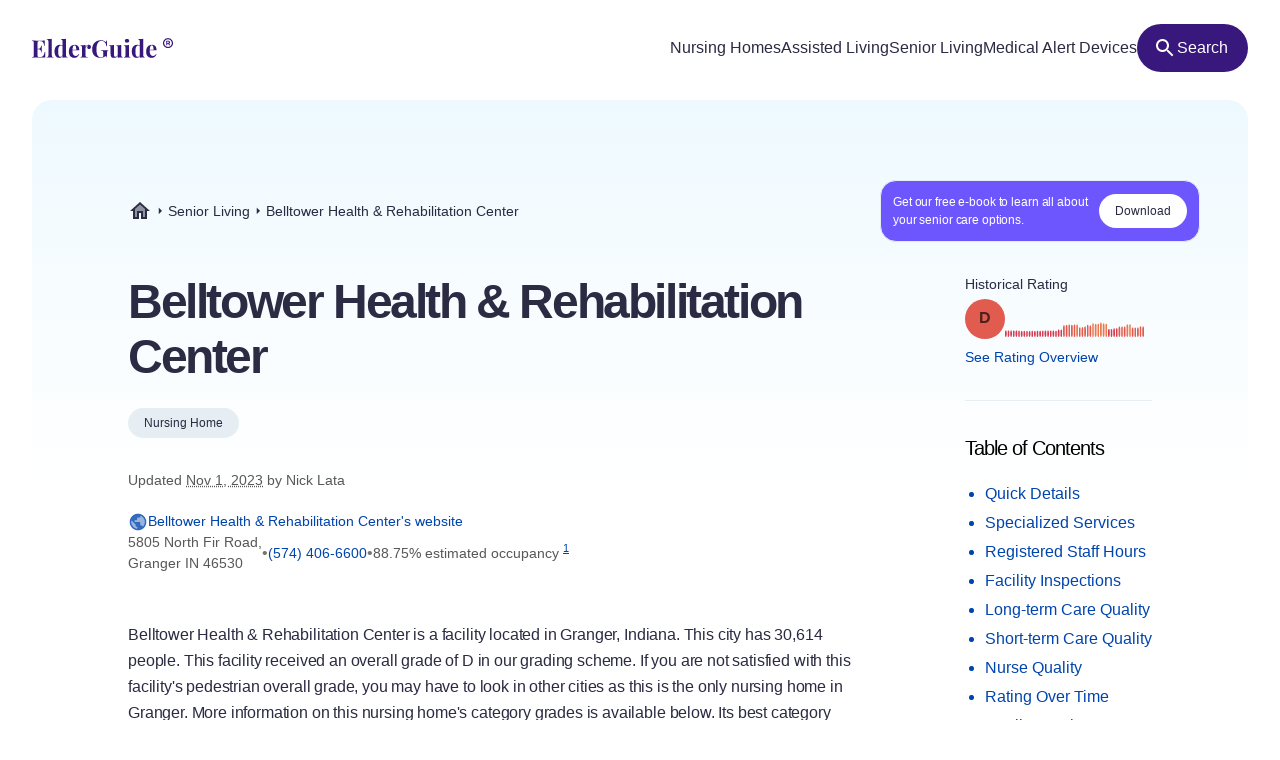

--- FILE ---
content_type: text/html
request_url: https://elderguide.com/senior-living/belltower-health-rehabilitation-center-46530/
body_size: 46942
content:
<!DOCTYPE html><html lang="en"><head><meta charset="UTF-8" /><script defer> !function(f,b,e,v,n,t,s) {if(f.fbq)return;n=f.fbq=function(){n.callMethod? n.callMethod.apply(n,arguments):n.queue.push(arguments)}; if(!f._fbq)f._fbq=n;n.push=n;n.loaded=!0;n.version='2.0'; n.queue=[];t=b.createElement(e);t.async=!0; t.src=v;s=b.getElementsByTagName(e)[0]; s.parentNode.insertBefore(t,s)}(window,document,'script', 'https://connect.facebook.net/en_US/fbevents.js'); fbq('init', '729728285256590'); fbq('track', 'PageView'); </script><noscript><img height="1" width="1" src="https://www.facebook.com/tr?id=729728285256590&ev=PageView &noscript=1"/></noscript><script type="text/javascript"> window.__fetCDs = {}; window.__fetConfig = { links: true, buttons: true, scroll: false }; </script><title>Belltower Health & Rehabilitation Center: Nursing Home Overview</title><meta property="og:title" content="Belltower Health & Rehabilitation Center: Nursing Home Overview"><meta property="twitter:title" content="Belltower Health & Rehabilitation Center: Nursing Home Overview"><link rel="canonical" href="https://elderguide.com/senior-living/belltower-health-rehabilitation-center-46530/"><meta property="og:url" content="https://elderguide.com/senior-living/belltower-health-rehabilitation-center-46530/"><meta name="description" content="We gave Belltower Health & Rehabilitation Center a D rating, see why this nursing home should/shouldn't be a fit for your family."><meta property="og:description" content="We gave Belltower Health & Rehabilitation Center a D rating, see why this nursing home should/shouldn't be a fit for your family."><meta name="twitter:description" content="We gave Belltower Health & Rehabilitation Center a D rating, see why this nursing home should/shouldn't be a fit for your family."><meta property="og:site_name" content="Elder Guide"><meta property="og:type" content="website" /><meta property="og:locale" content="en_US" /><meta name="twitter:card" content="summary_large_image"><meta property="og:image" content="https://elderguide.com/images/site-images/caring-for-a-man-in-a-wheel-chair-ejs-1280.jpeg"><meta property="og:image:width" content="1200" /><meta property="og:image:height" content="630" /><script type="application/ld+json"> { "@context": "http://schema.org", "@type": "LocalBusiness", "@id": "155850", "name": "Belltower Health & Rehabilitation Center", "description": "Belltower Health & Rehabilitation Center is a medicaid and medicare certified, for profit nursing home in Granger, Indiana.", "telephone": "+15744066600", "url": "http://belltowerskillednursing.com/", "address": { "@type": "PostalAddress", "streetAddress": "5805 North Fir Road", "addressLocality": "Granger", "addressRegion": "IN", "postalCode": "46530", "addressCountry": "USA" }, "geo": { "@type": "GeoCoordinates", "name": "Belltower Health & Rehabilitation Center", "latitude": "41.71393", "longitude": "-86.16387" }, "review": { "@type": "Review", "reviewRating": { "@type": "Rating", "ratingValue": "16%" }, "author": { "@type": "Person", "name": "Nick Lata" }, "dateCreated": "Mon Dec 25 2023 16:06:33 GMT+0000 (Coordinated Universal Time)", "datePublished": "Mon Dec 25 2023 16:06:33 GMT+0000 (Coordinated Universal Time)", "dateModified": "2023-11-01", "reviewBody": "Belltower Health & Rehabilitation Center is a facility located in Granger, Indiana. This city has 30,614 people. This facility received an overall grade of D in our grading scheme. If you are not satisfied with this facility's pedestrian overall grade, you may have to look in other cities as this is the only nursing home in Granger. More information on this nursing home's category grades is available below. Its best category was inspections, which is discussed in the next paragraph. While we gave this facility a poor overall score, we awarded it a fairly respectable grade in the area of inspections, where we gave it a B-. This was quite a bit better than its other category grades. We believe that one of the most critical factors in assessing an inspection report is deficiencies. We especially focus on the severity of the deficiencies. This particular nursing home received 14 deficiencies on its inspection report. Overall, this is still a solid inspection report, but we'd always recommend looking into any deficiencies you find troubling. This nursing home's next highest area turned out to be its long-term care score, where it received a B-. In a long-term care setting, the nursing home's primary objective is to maintain patients' quality of life and keep them safe. On top of looking at the quantity of care provided by nurses aids and other staff, we looked at the percentage of residents vaccinated for pneumonia. This nursing home provided the vaccine to 93.22034 percent of its residents, which is a few points below what we expected. Nevertheless, this facility was able to keep its residents out of the hospital. It had only 0.03 hospitalizations per 1,000 long-term resident days, which is a remarkably low number. The third area we looked at was short-term care, where this nursing home was awarded a grade of C in this area. With our short-term care category, we endeavor to forge a valuable measure for rehabilitation. In doing so, we analyze the facility's offerings of highly-skilled nursing services, including both registered nurses and physical therapy, as well as occupational therapy. Unfortunately, we found that this facility provided fewer registered nurse and physical therapist hours per resident than most other facilities. The final datapoint we looked at in this area is the number of residents who were able to leave the facility and return home. We discovered that just 5.7 percent of this facility's patients were able to return home, which is below average. The final category we graded was nursing. This facility was given a very poor grade of F in this area. Nursing grades are based largely on quantity of nursing care available. With only 0.4 hours of nursing care per resident daily, this facility's nurse staffing levels were quite a bit below average. Unfortunately, this nursing home also had abysmal scores in several of the quality-based measures to go along with its weak nursing hour totals. We looked at the percentage of residents sustaining pressure ulcers. This facility was at more than double the national average in this metric. This is quite concerning when you consider that so many pressure ulcers are believed to be preventable with better nursing care. This ended up sealing the facility's fate of earning a weak nursing grade." } } </script><meta name="viewport" content="width=device-width, initial-scale=1" /><script type="application/ld+json"> { "@context": "https://schema.org", "@type": "BreadcrumbList", "itemListElement": [{"@type":"ListItem","position":1,"name":"Elder Guide","item":"https://elderguide.com/"},{"@type":"ListItem","position":2,"name":"Senior Living","item":"https://elderguide.com/senior-living/"},{"@type":"ListItem","position":3,"name":"Belltower Health & Rehabilitation Center","item":"https://elderguide.com/senior-living/belltower-health-rehabilitation-center-46530/"}] }</script><meta name="robots" content="noarchive" data-svelte="svelte-dnmcyz"><meta name="theme-color" content="#38187D" data-svelte="svelte-dnmcyz"><meta http-equiv="X-UA-Compatible" content="ie=edge" data-svelte="svelte-dnmcyz"><link rel="apple-touch-icon" sizes="180x180" href="/apple-touch-icon.png" data-svelte="svelte-dnmcyz"><link rel="icon" type="image/png" sizes="32x32" href="/favicon-32x32.png" data-svelte="svelte-dnmcyz"><link rel="icon" type="image/png" sizes="16x16" href="/favicon-16x16.png" data-svelte="svelte-dnmcyz"><link rel="manifest" href="/site.webmanifest" data-svelte="svelte-dnmcyz"><link rel="prefetch" href="/_elderjs/svelte/components/EbookCTA/EbookPopupCTA.RUJM6YEI.js" as="script"><link rel="prefetch" href="/_elderjs/svelte/components/EbookCTA/EbookCTA.X5OMZGUB.js" as="script"><link rel="prefetch" href="/_elderjs/svelte/components/SparkBar/SparkBar.3RM7PZFX.js" as="script"><link rel="prefetch" href="/_elderjs/svelte/components/TableOfContents/MobileTOC.32RABDBJ.js" as="script"><link rel="prefetch" href="/_elderjs/svelte/components/HelpModal/HelpModal.N56IU2JM.js" as="script"><link rel="prefetch" href="/_elderjs/svelte/components/EbookCTA/EbookInlineCTA.K47ZR2ZO.js" as="script"><link rel="prefetch" href="/_elderjs/svelte/components/HeatmapCalendar/HeatmapCalendar.MAZE2LSW.js" as="script"><link rel="prefetch" href="/_elderjs/svelte/components/ContentFeedback/ContentFeedback.JKEBFAH3.js" as="script"><link rel="prefetch" href="/_elderjs/svelte/components/NewLineGraph/NewLineGraph.F76MFOZL.js" as="script"><link rel="prefetch" href="/_elderjs/svelte/components/Map/Map.AKZI3SFR.js" as="script"><link rel="prefetch" href="/_elderjs/svelte/components/Header/Header.GTFFWQR4.js" as="script"><link rel="prefetch" href="/_elderjs/props/ejs--468095433.json" as="fetch"><link rel="prefetch" href="/_elderjs/props/ejs-1859380816.json" as="fetch"><link rel="prefetch" href="/_elderjs/props/ejs--1902023361.json" as="fetch"><style type="text/css">@media (min-width:64rem){.lg\:col-end-2{grid-column-end:2}.lg\:row-start-3{grid-row-start:3}.lg\:row-start-4{grid-row-start:4}.lg\:row-end-\[9\]{grid-row-end:9}.lg\:mt-4{margin-top:1rem}.lg\:block{display:block}.lg\:flex{display:flex}.lg\:hidden{display:none}.lg\:h-12{height:3rem}.lg\:h-96{height:24rem}.lg\:w-fit{width:-webkit-fit-content;width:-moz-fit-content;width:fit-content}.lg\:items-center{align-items:center}.lg\:justify-center{justify-content:center}.lg\:gap-8{gap:2rem}.lg\:gap-1\.5{gap:.375rem}.lg\:rounded-full{border-radius:9999px}.lg\:border-b{border-bottom-width:1px}.lg\:border-gray-b{--tw-border-opacity:1;border-color:rgb(231 238 243 / var(--tw-border-opacity))}.lg\:bg-purple-100{--tw-bg-opacity:1;background-color:rgb(56 24 125 / var(--tw-bg-opacity))}.lg\:fill-white{fill:white}.lg\:px-12{padding-left:3rem;padding-right:3rem}.lg\:px-3{padding-left:.75rem;padding-right:.75rem}.lg\:pt-12{padding-top:3rem}.lg\:pb-8{padding-bottom:2rem}.lg\:pl-0{padding-left:0}.lg\:pb-6{padding-bottom:1.5rem}}.grade-fill-d{fill:#e15c4e}.grade-fill-f{fill:#d43d51}.grade-bg-b-minus{background:#f29553}@media (min-width:64rem){.lg\:col-end-2{grid-column-end:2}.lg\:row-start-3{grid-row-start:3}.lg\:row-start-4{grid-row-start:4}.lg\:row-end-\[9\]{grid-row-end:9}.lg\:mt-4{margin-top:1rem}.lg\:block{display:block}.lg\:flex{display:flex}.lg\:hidden{display:none}.lg\:h-12{height:3rem}.lg\:h-96{height:24rem}.lg\:w-fit{width:-webkit-fit-content;width:-moz-fit-content;width:fit-content}.lg\:grid-cols-3{grid-template-columns:repeat(3,minmax(0,1fr))}.lg\:items-center{align-items:center}.lg\:justify-center{justify-content:center}.lg\:gap-8{gap:2rem}.lg\:gap-1\.5{gap:.375rem}.lg\:rounded-full{border-radius:9999px}.lg\:border-b{border-bottom-width:1px}.lg\:border-gray-b{--tw-border-opacity:1;border-color:rgb(231 238 243 / var(--tw-border-opacity))}.lg\:bg-purple-100{--tw-bg-opacity:1;background-color:rgb(56 24 125 / var(--tw-bg-opacity))}.lg\:fill-white{fill:white}.lg\:px-12{padding-left:3rem;padding-right:3rem}.lg\:px-3{padding-left:.75rem;padding-right:.75rem}.lg\:pt-12{padding-top:3rem}.lg\:pb-8{padding-bottom:2rem}.lg\:pl-0{padding-left:0}.lg\:pb-6{padding-bottom:1.5rem}}.\[\&\>div\]\:inline>div{display:inline}@media (min-width:48rem){.md\:col-start-1{grid-column-start:1}.md\:col-start-2{grid-column-start:2}.md\:col-end-3{grid-column-end:3}.md\:row-start-4{grid-row-start:4}.md\:row-start-5{grid-row-start:5}.md\:row-start-6{grid-row-start:6}.md\:mb-0{margin-bottom:0}.md\:mt-2{margin-top:.5rem}.md\:mb-4{margin-bottom:1rem}.md\:block{display:block}.md\:flex{display:flex}.md\:grid{display:grid}.md\:hidden{display:none}.md\:grid-cols-1fr-auto{grid-template-columns:minmax(0,1fr) auto}.md\:items-center{align-items:center}.md\:gap-5{gap:1.25rem}.md\:px-8{padding-left:2rem;padding-right:2rem}.md\:pb-5{padding-bottom:1.25rem}.md\:pt-6{padding-top:1.5rem}.md\:text-40{font-size:2.5rem}.md\:text-gray-200{--tw-text-opacity:1;color:rgb(88 88 88 / var(--tw-text-opacity))}}@media (min-width:23.4375rem){.xxs\:h-6{height:1.5rem}.xxs\:w-6{width:1.5rem}.xxs\:text-14{font-size:.875rem}.xxs\:text-16{font-size:1rem}}@media (min-width:37.5rem){.sm\:mb-12{margin-bottom:3rem}.sm\:mb-8{margin-bottom:2rem}.sm\:block{display:block}.sm\:h-72{height:18rem}.sm\:px-5{padding-left:1.25rem;padding-right:1.25rem}.sm\:text-36{font-size:2.25rem}}@media (min-width:48rem){.md\:col-start-1{grid-column-start:1}.md\:col-start-2{grid-column-start:2}.md\:col-end-3{grid-column-end:3}.md\:col-end-2{grid-column-end:2}.md\:row-start-4{grid-row-start:4}.md\:row-start-5{grid-row-start:5}.md\:row-start-6{grid-row-start:6}.md\:row-start-7{grid-row-start:7}.md\:mb-0{margin-bottom:0}.md\:mt-2{margin-top:.5rem}.md\:mb-4{margin-bottom:1rem}.md\:block{display:block}.md\:flex{display:flex}.md\:grid{display:grid}.md\:hidden{display:none}.md\:grid-cols-1fr-auto{grid-template-columns:minmax(0,1fr) auto}.md\:items-center{align-items:center}.md\:gap-5{gap:1.25rem}.md\:px-8{padding-left:2rem;padding-right:2rem}.md\:pb-5{padding-bottom:1.25rem}.md\:pt-6{padding-top:1.5rem}.md\:text-40{font-size:2.5rem}.md\:text-gray-200{--tw-text-opacity:1;color:rgb(88 88 88 / var(--tw-text-opacity))}}@media (min-width:64rem){.lg\:col-end-2{grid-column-end:2}.lg\:row-start-3{grid-row-start:3}.lg\:row-start-4{grid-row-start:4}.lg\:row-end-\[9\]{grid-row-end:9}.lg\:mt-4{margin-top:1rem}.lg\:block{display:block}.lg\:flex{display:flex}.lg\:hidden{display:none}.lg\:h-12{height:3rem}.lg\:h-96{height:24rem}.lg\:w-fit{width:-webkit-fit-content;width:-moz-fit-content;width:fit-content}.lg\:w-44{width:11rem}.lg\:flex-col{flex-direction:column}.lg\:items-center{align-items:center}.lg\:justify-center{justify-content:center}.lg\:gap-8{gap:2rem}.lg\:gap-1\.5{gap:.375rem}.lg\:overflow-visible{overflow:visible}.lg\:rounded-full{border-radius:9999px}.lg\:border-b{border-bottom-width:1px}.lg\:border-gray-b{--tw-border-opacity:1;border-color:rgb(231 238 243 / var(--tw-border-opacity))}.lg\:bg-purple-100{--tw-bg-opacity:1;background-color:rgb(56 24 125 / var(--tw-bg-opacity))}.lg\:fill-white{fill:white}.lg\:px-12{padding-left:3rem;padding-right:3rem}.lg\:px-3{padding-left:.75rem;padding-right:.75rem}.lg\:pt-12{padding-top:3rem}.lg\:pb-8{padding-bottom:2rem}.lg\:pl-0{padding-left:0}.lg\:pb-6{padding-bottom:1.5rem}}@media (min-width:80rem){.xl\:mt-5{margin-top:1.25rem}.xl\:mb-8{margin-bottom:2rem}.xl\:mb-5{margin-bottom:1.25rem}.xl\:block{display:block}.xl\:gap-4{gap:1rem}.xl\:pr-5{padding-right:1.25rem}.xl\:pl-4{padding-left:1rem}.xl\:pl-24{padding-left:6rem}.xl\:pt-20{padding-top:5rem}.xl\:pr-24{padding-right:6rem}.xl\:pl-16{padding-left:4rem}.xl\:pb-8{padding-bottom:2rem}.xl\:text-16{font-size:1rem}.xl\:text-48{font-size:3rem}.xl\:leading-135{line-height:1.35}}*,::after,::before{box-sizing:border-box;border:0 solid currentColor;--tw-border-spacing-x:0;--tw-border-spacing-y:0;--tw-translate-x:0;--tw-translate-y:0;--tw-rotate:0;--tw-skew-x:0;--tw-skew-y:0;--tw-scale-x:1;--tw-scale-y:1;--tw-pan-x: ;--tw-pan-y: ;--tw-pinch-zoom: ;--tw-scroll-snap-strictness:proximity;--tw-ordinal: ;--tw-slashed-zero: ;--tw-numeric-figure: ;--tw-numeric-spacing: ;--tw-numeric-fraction: ;--tw-ring-inset: ;--tw-ring-offset-width:0px;--tw-ring-offset-color:#fff;--tw-ring-color:rgb(59 130 246 / 0.5);--tw-ring-offset-shadow:0 0 #0000;--tw-ring-shadow:0 0 #0000;--tw-shadow:0 0 #0000;--tw-shadow-colored:0 0 #0000;--tw-blur: ;--tw-brightness: ;--tw-contrast: ;--tw-grayscale: ;--tw-hue-rotate: ;--tw-invert: ;--tw-saturate: ;--tw-sepia: ;--tw-drop-shadow: ;--tw-backdrop-blur: ;--tw-backdrop-brightness: ;--tw-backdrop-contrast: ;--tw-backdrop-grayscale: ;--tw-backdrop-hue-rotate: ;--tw-backdrop-invert: ;--tw-backdrop-opacity: ;--tw-backdrop-saturate: ;--tw-backdrop-sepia: }::after,::before{--tw-content:''}html{line-height:1.5;-webkit-text-size-adjust:100%;tab-size:4;font-family:-apple-system,Inter,Roboto,Helvetica,Sans-Serif}body{margin:0;line-height:inherit}h1,h2{font-size:inherit;font-weight:inherit}a{color:inherit;text-decoration:inherit}sup{font-size:75%;line-height:0;position:relative;vertical-align:baseline;top:-.5em}button{font-family:inherit;font-size:100%;font-weight:inherit;line-height:inherit;color:inherit;margin:0;padding:0;text-transform:none;-webkit-appearance:button;background-color:transparent;background-image:none}:-moz-focusring{outline:auto}:-moz-ui-invalid{box-shadow:none}::-webkit-inner-spin-button,::-webkit-outer-spin-button{height:auto}::-webkit-search-decoration{-webkit-appearance:none}::-webkit-file-upload-button{-webkit-appearance:button;font:inherit}h1,h2,p{margin:0}ul{list-style:none;margin:0;padding:0}img,svg{display:block;vertical-align:middle}img{max-width:100%;height:auto}::-webkit-backdrop{--tw-border-spacing-x:0;--tw-border-spacing-y:0;--tw-translate-x:0;--tw-translate-y:0;--tw-rotate:0;--tw-skew-x:0;--tw-skew-y:0;--tw-scale-x:1;--tw-scale-y:1;--tw-pan-x: ;--tw-pan-y: ;--tw-pinch-zoom: ;--tw-scroll-snap-strictness:proximity;--tw-ordinal: ;--tw-slashed-zero: ;--tw-numeric-figure: ;--tw-numeric-spacing: ;--tw-numeric-fraction: ;--tw-ring-inset: ;--tw-ring-offset-width:0px;--tw-ring-offset-color:#fff;--tw-ring-color:rgb(59 130 246 / 0.5);--tw-ring-offset-shadow:0 0 #0000;--tw-ring-shadow:0 0 #0000;--tw-shadow:0 0 #0000;--tw-shadow-colored:0 0 #0000;--tw-blur: ;--tw-brightness: ;--tw-contrast: ;--tw-grayscale: ;--tw-hue-rotate: ;--tw-invert: ;--tw-saturate: ;--tw-sepia: ;--tw-drop-shadow: ;--tw-backdrop-blur: ;--tw-backdrop-brightness: ;--tw-backdrop-contrast: ;--tw-backdrop-grayscale: ;--tw-backdrop-hue-rotate: ;--tw-backdrop-invert: ;--tw-backdrop-opacity: ;--tw-backdrop-saturate: ;--tw-backdrop-sepia: }::backdrop{--tw-border-spacing-x:0;--tw-border-spacing-y:0;--tw-translate-x:0;--tw-translate-y:0;--tw-rotate:0;--tw-skew-x:0;--tw-skew-y:0;--tw-scale-x:1;--tw-scale-y:1;--tw-pan-x: ;--tw-pan-y: ;--tw-pinch-zoom: ;--tw-scroll-snap-strictness:proximity;--tw-ordinal: ;--tw-slashed-zero: ;--tw-numeric-figure: ;--tw-numeric-spacing: ;--tw-numeric-fraction: ;--tw-ring-inset: ;--tw-ring-offset-width:0px;--tw-ring-offset-color:#fff;--tw-ring-color:rgb(59 130 246 / 0.5);--tw-ring-offset-shadow:0 0 #0000;--tw-ring-shadow:0 0 #0000;--tw-shadow:0 0 #0000;--tw-shadow-colored:0 0 #0000;--tw-blur: ;--tw-brightness: ;--tw-contrast: ;--tw-grayscale: ;--tw-hue-rotate: ;--tw-invert: ;--tw-saturate: ;--tw-sepia: ;--tw-drop-shadow: ;--tw-backdrop-blur: ;--tw-backdrop-brightness: ;--tw-backdrop-contrast: ;--tw-backdrop-grayscale: ;--tw-backdrop-hue-rotate: ;--tw-backdrop-invert: ;--tw-backdrop-opacity: ;--tw-backdrop-saturate: ;--tw-backdrop-sepia: }.sr-only{position:absolute;width:1px;height:1px;padding:0;margin:-1px;overflow:hidden;clip:rect(0,0,0,0);white-space:nowrap;border-width:0}.fixed{position:fixed}.absolute{position:absolute}.relative{position:relative}.top-4{top:1rem}.left-1\/2{left:50%}.-top-px{top:-1px}.right-0{right:0}.top-0{top:0}.z-header{z-index:103}.-z-\[1\]{z-index:-1}.mx-auto{margin-left:auto;margin-right:auto}.mb-4{margin-bottom:1rem}.mt-8{margin-top:2rem}.mt-10{margin-top:2.5rem}.mt-2{margin-top:.5rem}.mb-1{margin-bottom:.25rem}.mb-5{margin-bottom:1.25rem}.-mb-64{margin-bottom:-16rem}.mt-6{margin-top:1.5rem}.mt-0\.5{margin-top:.125rem}.mb-3{margin-bottom:.75rem}.mb-6{margin-bottom:1.5rem}.mb-10{margin-bottom:2.5rem}.mb-16{margin-bottom:4rem}.block{display:block}.flex{display:flex}.inline-flex{display:inline-flex}.grid{display:grid}.hidden{display:none}.h-10{height:2.5rem}.h-full{height:100%}.h-64{height:16rem}.h-5{height:1.25rem}.h-16{height:4rem}.w-full{width:100%}.w-fit{width:-webkit-fit-content;width:-moz-fit-content;width:fit-content}.w-5{width:1.25rem}.w-12{width:3rem}.w-10{width:2.5rem}.min-w-48{min-width:12rem}.max-w-full{max-width:100%}.max-w-80rem{max-width:80rem}.shrink-0{flex-shrink:0}.-translate-x-1\/2{--tw-translate-x:-50%;-webkit-transform:translate(var(--tw-translate-x),var(--tw-translate-y)) rotate(var(--tw-rotate)) skewX(var(--tw-skew-x)) skewY(var(--tw-skew-y)) scaleX(var(--tw-scale-x)) scaleY(var(--tw-scale-y));transform:translate(var(--tw-translate-x),var(--tw-translate-y)) rotate(var(--tw-rotate)) skewX(var(--tw-skew-x)) skewY(var(--tw-skew-y)) scaleX(var(--tw-scale-x)) scaleY(var(--tw-scale-y))}.-translate-y-64{--tw-translate-y:-16rem;-webkit-transform:translate(var(--tw-translate-x),var(--tw-translate-y)) rotate(var(--tw-rotate)) skewX(var(--tw-skew-x)) skewY(var(--tw-skew-y)) scaleX(var(--tw-scale-x)) scaleY(var(--tw-scale-y));transform:translate(var(--tw-translate-x),var(--tw-translate-y)) rotate(var(--tw-rotate)) skewX(var(--tw-skew-x)) skewY(var(--tw-skew-y)) scaleX(var(--tw-scale-x)) scaleY(var(--tw-scale-y))}.rotate-180{--tw-rotate:180deg;-webkit-transform:translate(var(--tw-translate-x),var(--tw-translate-y)) rotate(var(--tw-rotate)) skewX(var(--tw-skew-x)) skewY(var(--tw-skew-y)) scaleX(var(--tw-scale-x)) scaleY(var(--tw-scale-y));transform:translate(var(--tw-translate-x),var(--tw-translate-y)) rotate(var(--tw-rotate)) skewX(var(--tw-skew-x)) skewY(var(--tw-skew-y)) scaleX(var(--tw-scale-x)) scaleY(var(--tw-scale-y))}.snap-x{scroll-snap-type:x var(--tw-scroll-snap-strictness)}.snap-mandatory{--tw-scroll-snap-strictness:mandatory}.snap-start{scroll-snap-align:start}.list-disc{list-style-type:disc}.flex-col{flex-direction:column}.flex-wrap{flex-wrap:wrap}.items-center{align-items:center}.justify-center{justify-content:center}.justify-between{justify-content:space-between}.gap-1{gap:.25rem}.gap-4{gap:1rem}.gap-2{gap:.5rem}.gap-3{gap:.75rem}.gap-8{gap:2rem}.justify-self-center{justify-self:center}.overflow-auto{overflow:auto}.overflow-hidden{overflow:hidden}.whitespace-nowrap{white-space:nowrap}.rounded-full{border-radius:9999px}.rounded-16{border-radius:1rem}.rounded-t-20{border-top-left-radius:1.25rem;border-top-right-radius:1.25rem}.border-l-2{border-left-width:2px}.border-gray-100{--tw-border-opacity:1;border-color:rgb(43 43 67 / var(--tw-border-opacity))}.border-purple-450{--tw-border-opacity:1;border-color:rgb(214 213 233 / var(--tw-border-opacity))}.bg-purple-400{--tw-bg-opacity:1;background-color:rgb(241 241 255 / var(--tw-bg-opacity))}.bg-gray-b{--tw-bg-opacity:1;background-color:rgb(231 238 243 / var(--tw-bg-opacity))}.bg-gradient-to-b{background-image:linear-gradient(to bottom,var(--tw-gradient-stops))}.bg-gradient-to-r{background-image:linear-gradient(to right,var(--tw-gradient-stops))}.from-blue-500{--tw-gradient-from:#EEF9FF;--tw-gradient-to:rgb(238 249 255 / 0);--tw-gradient-stops:var(--tw-gradient-from),var(--tw-gradient-to)}.from-transparent{--tw-gradient-from:transparent;--tw-gradient-to:rgb(0 0 0 / 0);--tw-gradient-stops:var(--tw-gradient-from),var(--tw-gradient-to)}.to-white{--tw-gradient-to:white}.fill-purple-200{fill:#58389A}.fill-green-200{fill:#34A700}.fill-red-100{fill:#CA3737}.fill-blue-100\/80{fill:rgb(0 69 173 / 0.8)}.fill-gray-300{fill:#757575}.fill-purple-100{fill:#38187D}.fill-transparent{fill:transparent}.fill-gray-100{fill:#2B2B43}.p-4{padding:1rem}.p-3{padding:.75rem}.px-4{padding-left:1rem;padding-right:1rem}.px-3{padding-left:.75rem;padding-right:.75rem}.px-5{padding-left:1.25rem;padding-right:1.25rem}.px-2{padding-left:.5rem;padding-right:.5rem}.py-1\.5{padding-top:.375rem;padding-bottom:.375rem}.pl-4{padding-left:1rem}.pl-1{padding-left:.25rem}.pt-1{padding-top:.25rem}.pb-6{padding-bottom:1.5rem}.pl-5{padding-left:1.25rem}.text-center{text-align:center}.font-sans{font-family:-apple-system,Inter,Roboto,Helvetica,Sans-Serif}.text-14{font-size:.875rem}.text-12{font-size:.75rem}.text-16{font-size:1rem}.text-32{font-size:2rem}.text-20{font-size:1.25rem}.font-semibold{font-weight:600}.font-medium{font-weight:500}.font-normal{font-weight:400}.leading-100{line-height:1}.leading-115{line-height:1.15}.leading-135{line-height:1.35}.leading-125{line-height:1.25}.tracking-paragraph{letter-spacing:-.01em}.tracking-title{letter-spacing:-.05em}.tracking-subtitle{letter-spacing:-.03em}.text-black-a65{color:rgba(0,0,0,.65)}.text-blue-100{--tw-text-opacity:1;color:rgb(0 69 173 / var(--tw-text-opacity))}.text-gray-200{--tw-text-opacity:1;color:rgb(88 88 88 / var(--tw-text-opacity))}.text-gray-100{--tw-text-opacity:1;color:rgb(43 43 67 / var(--tw-text-opacity))}.text-gray-300{--tw-text-opacity:1;color:rgb(117 117 117 / var(--tw-text-opacity))}.text-purple-100{--tw-text-opacity:1;color:rgb(56 24 125 / var(--tw-text-opacity))}.text-white{--tw-text-opacity:1;color:rgb(255 255 255 / var(--tw-text-opacity))}.underline{-webkit-text-decoration-line:underline;text-decoration-line:underline}.opacity-0{opacity:0}.shadow-md{--tw-shadow:0 4px 6px -1px rgb(0 0 0 / 0.1),0 2px 4px -2px rgb(0 0 0 / 0.1);--tw-shadow-colored:0 4px 6px -1px var(--tw-shadow-color),0 2px 4px -2px var(--tw-shadow-color);box-shadow:var(--tw-ring-offset-shadow,0 0 #0000),var(--tw-ring-shadow,0 0 #0000),var(--tw-shadow)}.outline-none{outline:transparent solid 2px;outline-offset:2px}.word-break-word{word-break:break-word}.hide-scrollbars::-webkit-scrollbar{display:none}.hide-scrollbars{-ms-overflow-style:none;scrollbar-width:none}.btn-primary{align-items:center;gap:.75rem;border-radius:1.25rem;--tw-bg-opacity:1;background-color:rgb(56 24 125 / var(--tw-bg-opacity));padding:1rem 1.5rem;text-align:center;font-size:1rem;font-weight:500;line-height:1.15;--tw-text-opacity:1;color:rgb(255 255 255 / var(--tw-text-opacity));outline:transparent solid 2px;outline-offset:2px}.btn-secondary-small{height:2rem;align-items:center;gap:.5rem;border-radius:.75rem;--tw-bg-opacity:1;background-color:rgb(241 241 255 / var(--tw-bg-opacity));padding-left:.75rem;padding-right:.75rem;font-size:.875rem;font-weight:500;--tw-text-opacity:1;color:rgb(56 24 125 / var(--tw-text-opacity));outline:transparent solid 2px;outline-offset:2px}.article-content:not(.docs)>p:not(.not-content){margin-bottom:1rem;font-family:-apple-system,Inter,Roboto,Helvetica,Sans-Serif;font-size:.875rem;line-height:1.65;letter-spacing:-.01em;--tw-text-opacity:1;color:rgb(43 43 67 / var(--tw-text-opacity))}.grade-fill-a-plus{fill:#3d996e}.grade-fill-a{fill:#62aa6f}.grade-fill-a-minus{fill:#86ba71}.grade-fill-b-plus{fill:#acca74}.grade-fill-b{fill:#f7b15d}.grade-fill-b-minus{fill:#f29553}.grade-fill-c{fill:#eb794e}.grade-bg-a-minus{background:#86ba71}.after\:content-\[attr\(data-grade\)\]::after{--tw-content:attr(data-grade);content:var(--tw-content)}.last\:mb-4:last-child{margin-bottom:1rem}@media (min-width:23.4375rem){.article-content:not(.docs)>p:not(.not-content){font-size:1rem}.xxs\:h-6{height:1.5rem}.xxs\:w-6{width:1.5rem}.xxs\:text-14{font-size:.875rem}.xxs\:text-16{font-size:1rem}.xxs\:text-24{font-size:1.5rem}}@media (min-width:27rem){.xs\:p-5{padding:1.25rem}.xs\:px-5{padding-left:1.25rem;padding-right:1.25rem}}@media (min-width:37.5rem){.sm\:mb-12{margin-bottom:3rem}.sm\:mb-8{margin-bottom:2rem}.sm\:block{display:block}.sm\:h-72{height:18rem}.sm\:grid-cols-2{grid-template-columns:repeat(2,minmax(0,1fr))}.sm\:px-5{padding-left:1.25rem;padding-right:1.25rem}.sm\:text-36{font-size:2.25rem}}@media (min-width:48rem){.md\:col-start-1{grid-column-start:1}.md\:col-start-2{grid-column-start:2}.md\:col-end-3{grid-column-end:3}.md\:col-end-2{grid-column-end:2}.md\:row-start-4{grid-row-start:4}.md\:row-start-5{grid-row-start:5}.md\:row-start-6{grid-row-start:6}.md\:row-start-7{grid-row-start:7}.md\:mb-0{margin-bottom:0}.md\:mt-2{margin-top:.5rem}.md\:mb-4{margin-bottom:1rem}.md\:block{display:block}.md\:flex{display:flex}.md\:grid{display:grid}.md\:hidden{display:none}.md\:grid-cols-1fr-auto{grid-template-columns:minmax(0,1fr) auto}.md\:items-center{align-items:center}.md\:gap-5{gap:1.25rem}.md\:gap-y-4{row-gap:1rem}.md\:px-8{padding-left:2rem;padding-right:2rem}.md\:pb-5{padding-bottom:1.25rem}.md\:pt-6{padding-top:1.5rem}.md\:text-40{font-size:2.5rem}.md\:text-20{font-size:1.25rem}.md\:text-gray-200{--tw-text-opacity:1;color:rgb(88 88 88 / var(--tw-text-opacity))}}@media (min-width:64rem){.lg\:col-end-2{grid-column-end:2}.lg\:row-start-3{grid-row-start:3}.lg\:row-start-4{grid-row-start:4}.lg\:row-end-\[9\]{grid-row-end:9}.lg\:mt-4{margin-top:1rem}.lg\:block{display:block}.lg\:flex{display:flex}.lg\:hidden{display:none}.lg\:h-12{height:3rem}.lg\:h-96{height:24rem}.lg\:w-fit{width:-webkit-fit-content;width:-moz-fit-content;width:fit-content}.lg\:w-44{width:11rem}.lg\:grid-cols-3{grid-template-columns:repeat(3,minmax(0,1fr))}.lg\:flex-col{flex-direction:column}.lg\:items-center{align-items:center}.lg\:justify-center{justify-content:center}.lg\:gap-8{gap:2rem}.lg\:gap-1\.5{gap:.375rem}.lg\:overflow-visible{overflow:visible}.lg\:rounded-full{border-radius:9999px}.lg\:border-b{border-bottom-width:1px}.lg\:border-gray-b{--tw-border-opacity:1;border-color:rgb(231 238 243 / var(--tw-border-opacity))}.lg\:bg-purple-100{--tw-bg-opacity:1;background-color:rgb(56 24 125 / var(--tw-bg-opacity))}.lg\:fill-white{fill:white}.lg\:px-12{padding-left:3rem;padding-right:3rem}.lg\:px-3{padding-left:.75rem;padding-right:.75rem}.lg\:pt-12{padding-top:3rem}.lg\:pb-8{padding-bottom:2rem}.lg\:pl-0{padding-left:0}.lg\:pb-6{padding-bottom:1.5rem}}@media (min-width:80rem){.xl\:mt-5{margin-top:1.25rem}.xl\:mb-8{margin-bottom:2rem}.xl\:mb-5{margin-bottom:1.25rem}.xl\:block{display:block}.xl\:gap-4{gap:1rem}.xl\:pr-5{padding-right:1.25rem}.xl\:pl-4{padding-left:1rem}.xl\:pl-24{padding-left:6rem}.xl\:pt-20{padding-top:5rem}.xl\:pr-24{padding-right:6rem}.xl\:pl-16{padding-left:4rem}.xl\:pb-8{padding-bottom:2rem}.xl\:text-16{font-size:1rem}.xl\:text-48{font-size:3rem}.xl\:text-24{font-size:1.5rem}.xl\:leading-135{line-height:1.35}}@media (min-width:90rem){.xxl\:mt-8{margin-top:2rem}.xxl\:px-0{padding-left:0;padding-right:0}}</style><link href="/tailwind.css" rel="stylesheet" /><link id="ejs-public-css" rel="stylesheet" href="/_elderjs/assets/svelte-7d2171d9f889cfb96804c317618c9b08.css" media="all" /><style>.ejs {display: block;position: relative;height: 0;width: 100%;} .ejs img.lazy{position: absolute;top: 0;left: 0;width: 100%;height: 100%;display: block;} .ejs .placeholder{ position: absolute; top: 0; left: 0; width: 100%; height: 100%; display: block; z-index:9; background-repeat: no-repeat; background-size: cover; background-color: white; } .blur-up { -webkit-filter: blur(1px); filter: blur(1px); transition: filter 400ms, -webkit-filter 400ms; } .blur-up.loaded { -webkit-filter: blur(0); filter: blur(0); } .placeholder { transition: opacity 400ms; opacity: 1; } .placeholder.loaded { opacity:0; } </style></head><body class="providerNursingHome"><svg width="0" height="0" style="position:absolute"><symbol viewBox="-160 -160 576 832" id="arrows-alt-v" xmlns="http://www.w3.org/2000/svg"><path d="M227.03 388.97H156V123.03h71.03c10.691 0 16.045-12.926 8.485-20.485l-99.029-99.03c-4.686-4.686-12.284-4.686-16.971 0l-99.029 99.03c-7.56 7.56-2.206 20.485 8.485 20.485H100v265.94H28.97c-10.691 0-16.045 12.926-8.485 20.485l99.029 99.03c4.686 4.686 12.284 4.686 16.971 0l99.029-99.03c7.56-7.559 2.206-20.485-8.484-20.485z" /></symbol><symbol viewBox="-160 -160 704 832" id="award" xmlns="http://www.w3.org/2000/svg"><defs><style>.bfa-secondary{opacity:.4}</style></defs><path d="M382.78 448.69L324 304.23a40.63 40.63 0 01-22.23 15.62C280 325.78 278.26 324.44 263 340a39.72 39.72 0 01-49.73 5.82 39.68 39.68 0 00-42.53 0A39.73 39.73 0 01121 340c-14.73-15-16.4-14-38.73-20.12a40.54 40.54 0 01-22.07-15.4L1.2 448.7a16 16 0 0015.43 22l52.69-2 36.22 38.3a16 16 0 0022.62.61A16.23 16.23 0 00132 502l60.15-147.1L252 502a16 16 0 0026.43 5l36.25-38.28 52.69 2A16 16 0 00384 455.33a16.23 16.23 0 00-1.22-6.64zM192 240a64 64 0 10-64-64 64 64 0 0064 64z" class="bfa-secondary" /><path d="M366.62 152.72a41.51 41.51 0 00-10.42-39.59c-20.41-20.77-18.47-17.35-25.95-45.74a40.66 40.66 0 00-28.47-29c-27.88-7.61-24.52-5.62-45-26.41A39.79 39.79 0 00218 1.39c-27.92 7.6-24 7.6-51.95 0A39.8 39.8 0 00127.16 12c-20.41 20.78-17 18.8-44.94 26.41a40.66 40.66 0 00-28.47 29c-7.47 28.39-5.54 25-25.95 45.75a41.46 41.46 0 00-10.42 39.58c7.47 28.36 7.48 24.4 0 52.82a41.52 41.52 0 0010.42 39.57c20.41 20.78 18.47 17.35 26 45.75a40.64 40.64 0 0028.47 29C104.6 326 106.27 325 121 340a39.74 39.74 0 0049.74 5.82 39.68 39.68 0 0142.53 0A39.73 39.73 0 00263 340c15.28-15.55 17-14.21 38.79-20.14a40.64 40.64 0 0028.47-29c7.48-28.4 5.54-25 25.95-45.75a41.49 41.49 0 0010.42-39.58c-7.48-28.36-7.49-24.4-.01-52.81zM192 272a96 96 0 1196-96 96 96 0 01-96 96z" class="bfa-primary" /></symbol><symbol viewBox="-160 -160 832 832" id="check" xmlns="http://www.w3.org/2000/svg"><path d="M173.898 439.404l-166.4-166.4c-9.997-9.997-9.997-26.206 0-36.204l36.203-36.204c9.997-9.998 26.207-9.998 36.204 0L192 312.69 432.095 72.596c9.997-9.997 26.207-9.997 36.204 0l36.203 36.204c9.997 9.997 9.997 26.206 0 36.204l-294.4 294.401c-9.998 9.997-26.207 9.997-36.204-.001z" /></symbol><symbol fill="none" viewBox="-10 -10 44 44" id="close" xmlns="http://www.w3.org/2000/svg"><path d="M24 2.417L21.583 0 12 9.583 2.417 0 0 2.417 9.583 12 0 21.583 2.417 24 12 14.417 21.583 24 24 21.583 14.417 12 24 2.417z" fill="#05395B" /></symbol><symbol viewBox="-160 -160 768 832" id="compress" xmlns="http://www.w3.org/2000/svg"><path d="M436 192H312c-13.3 0-24-10.7-24-24V44c0-6.6 5.4-12 12-12h24c6.6 0 12 5.4 12 12v100h100c6.6 0 12 5.4 12 12v24c0 6.6-5.4 12-12 12zm-276-24V44c0-6.6-5.4-12-12-12h-24c-6.6 0-12 5.4-12 12v100H12c-6.6 0-12 5.4-12 12v24c0 6.6 5.4 12 12 12h124c13.3 0 24-10.7 24-24zm0 300V344c0-13.3-10.7-24-24-24H12c-6.6 0-12 5.4-12 12v24c0 6.6 5.4 12 12 12h100v100c0 6.6 5.4 12 12 12h24c6.6 0 12-5.4 12-12zm176 0V368h100c6.6 0 12-5.4 12-12v-24c0-6.6-5.4-12-12-12H312c-13.3 0-24 10.7-24 24v124c0 6.6 5.4 12 12 12h24c6.6 0 12-5.4 12-12z" /></symbol><symbol viewBox="-160 -160 832 832" id="envelope" xmlns="http://www.w3.org/2000/svg"><path d="M464 64H48C21.49 64 0 85.49 0 112v288c0 26.51 21.49 48 48 48h416c26.51 0 48-21.49 48-48V112c0-26.51-21.49-48-48-48zm0 48v40.805c-22.422 18.259-58.168 46.651-134.587 106.49-16.841 13.247-50.201 45.072-73.413 44.701-23.208.375-56.579-31.459-73.413-44.701C106.18 199.465 70.425 171.067 48 152.805V112h416zM48 400V214.398c22.914 18.251 55.409 43.862 104.938 82.646 21.857 17.205 60.134 55.186 103.062 54.955 42.717.231 80.509-37.199 103.053-54.947 49.528-38.783 82.032-64.401 104.947-82.653V400H48z" /></symbol><symbol viewBox="-160 -160 768 832" id="expand-arrows" xmlns="http://www.w3.org/2000/svg"><path d="M447.9 332l.1 136c0 6.6-5.4 12-12 12l-136-.1c-6.6 0-12-5.4-12-12v-27.8c0-6.7 5.5-12.1 12.2-12l61.4 2.3 1.4-1.4-139-139L85 429l1.4 1.4 61.4-2.3c6.7-.1 12.2 5.3 12.2 12v27.8c0 6.6-5.4 12-12 12L12 480c-6.6 0-12-5.4-12-12l.1-136c0-6.6 5.4-12 12-12h27.8c6.7 0 12.1 5.5 12 12.2l-2.3 61.4L51 395l139-139L51 117l-1.4 1.4 2.3 61.4c.1 6.7-5.3 12.2-12 12.2H12.1c-6.6 0-12-5.4-12-12L0 44c0-6.6 5.4-12 12-12l136 .1c6.6 0 12 5.4 12 12v27.8c0 6.7-5.5 12.1-12.2 12l-61.4-2.3L85 83l139 139L363 83l-1.4-1.4-61.4 2.3c-6.7.1-12.2-5.3-12.2-12V44.1c0-6.6 5.4-12 12-12l136-.1c6.6 0 12 5.4 12 12l-.1 136c0 6.6-5.4 12-12 12h-27.8c-6.7 0-12.1-5.5-12-12.2l2.3-61.4-1.4-1.4-139 139 139 139 1.4-1.4-2.3-61.4c-.1-6.7 5.3-12.2 12-12.2h27.8c6.6 0 12 5.4 12 12z" /></symbol><symbol viewBox="-180 -180 936 872" id="home-lg-alt" xmlns="http://www.w3.org/2000/svg"><path d="M288 115L69.47 307.71c-1.62 1.46-3.69 2.14-5.47 3.35V496a16 16 0 0016 16h128a16 16 0 0016-16V368a16 16 0 0116-16h96a16 16 0 0116 16v128a16 16 0 0016 16h128a16 16 0 0016-16V311.1c-1.7-1.16-3.72-1.82-5.26-3.2zm282.69 121.28l-255.94-226a39.85 39.85 0 00-53.45 0l-256 226a16 16 0 00-1.21 22.6L25.5 282.7a16 16 0 0022.6 1.21L277.42 81.63a16 16 0 0121.17 0L527.91 283.9a16 16 0 0022.6-1.21l21.4-23.82a16 16 0 00-1.22-22.59z" /></symbol><symbol viewBox="-160 -160 832 832" id="info-circle" xmlns="http://www.w3.org/2000/svg"><path d="M256 8C119.043 8 8 119.083 8 256c0 136.997 111.043 248 248 248s248-111.003 248-248C504 119.083 392.957 8 256 8zm0 448c-110.532 0-200-89.431-200-200 0-110.495 89.472-200 200-200 110.491 0 200 89.471 200 200 0 110.53-89.431 200-200 200zm0-338c23.196 0 42 18.804 42 42s-18.804 42-42 42-42-18.804-42-42 18.804-42 42-42zm56 254c0 6.627-5.373 12-12 12h-88c-6.627 0-12-5.373-12-12v-24c0-6.627 5.373-12 12-12h12v-64h-12c-6.627 0-12-5.373-12-12v-24c0-6.627 5.373-12 12-12h64c6.627 0 12 5.373 12 12v100h12c6.627 0 12 5.373 12 12v24z" /></symbol><symbol viewBox="-160 -160 832 832" id="link" xmlns="http://www.w3.org/2000/svg"><path d="M314.222 197.78c51.091 51.091 54.377 132.287 9.75 187.16-6.242 7.73-2.784 3.865-84.94 86.02-54.696 54.696-143.266 54.745-197.99 0-54.711-54.69-54.734-143.255 0-197.99 32.773-32.773 51.835-51.899 63.409-63.457 7.463-7.452 20.331-2.354 20.486 8.192a173.31 173.31 0 004.746 37.828c.966 4.029-.272 8.269-3.202 11.198L80.632 312.57c-32.755 32.775-32.887 85.892 0 118.8 32.775 32.755 85.892 32.887 118.8 0l75.19-75.2c32.718-32.725 32.777-86.013 0-118.79a83.722 83.722 0 00-22.814-16.229c-4.623-2.233-7.182-7.25-6.561-12.346 1.356-11.122 6.296-21.885 14.815-30.405l4.375-4.375c3.625-3.626 9.177-4.594 13.76-2.294 12.999 6.524 25.187 15.211 36.025 26.049zM470.958 41.04c-54.724-54.745-143.294-54.696-197.99 0-82.156 82.156-78.698 78.29-84.94 86.02-44.627 54.873-41.341 136.069 9.75 187.16 10.838 10.838 23.026 19.525 36.025 26.049 4.582 2.3 10.134 1.331 13.76-2.294l4.375-4.375c8.52-8.519 13.459-19.283 14.815-30.405.621-5.096-1.938-10.113-6.561-12.346a83.706 83.706 0 01-22.814-16.229c-32.777-32.777-32.718-86.065 0-118.79l75.19-75.2c32.908-32.887 86.025-32.755 118.8 0 32.887 32.908 32.755 86.025 0 118.8l-45.848 45.84c-2.93 2.929-4.168 7.169-3.202 11.198a173.31 173.31 0 014.746 37.828c.155 10.546 13.023 15.644 20.486 8.192 11.574-11.558 30.636-30.684 63.409-63.457 54.733-54.735 54.71-143.3-.001-197.991z" /></symbol><symbol viewBox="-160 -160 832 832" id="phone-alt" xmlns="http://www.w3.org/2000/svg"><path d="M497.39 361.8l-112-48a24 24 0 00-28 6.9l-49.6 60.6A370.66 370.66 0 01130.6 204.11l60.6-49.6a23.94 23.94 0 006.9-28l-48-112A24.16 24.16 0 00122.6.61l-104 24A24 24 0 000 48c0 256.5 207.9 464 464 464a24 24 0 0023.4-18.6l24-104a24.29 24.29 0 00-14.01-27.6z" /></symbol><symbol viewBox="-160 -160 832 832" id="search" xmlns="http://www.w3.org/2000/svg"><path d="M505 442.7L405.3 343c-4.5-4.5-10.6-7-17-7H372c27.6-35.3 44-79.7 44-128C416 93.1 322.9 0 208 0S0 93.1 0 208s93.1 208 208 208c48.3 0 92.7-16.4 128-44v16.3c0 6.4 2.5 12.5 7 17l99.7 99.7c9.4 9.4 24.6 9.4 33.9 0l28.3-28.3c9.4-9.4 9.4-24.6.1-34zM208 336c-70.7 0-128-57.2-128-128 0-70.7 57.2-128 128-128 70.7 0 128 57.2 128 128 0 70.7-57.2 128-128 128z" /></symbol><symbol viewBox="-160 -160 672 832" id="times" xmlns="http://www.w3.org/2000/svg"><path d="M242.72 256l100.07-100.07c12.28-12.28 12.28-32.19 0-44.48l-22.24-22.24c-12.28-12.28-32.19-12.28-44.48 0L176 189.28 75.93 89.21c-12.28-12.28-32.19-12.28-44.48 0L9.21 111.45c-12.28 12.28-12.28 32.19 0 44.48L109.28 256 9.21 356.07c-12.28 12.28-12.28 32.19 0 44.48l22.24 22.24c12.28 12.28 32.2 12.28 44.48 0L176 322.72l100.07 100.07c12.28 12.28 32.2 12.28 44.48 0l22.24-22.24c12.28-12.28 12.28-32.19 0-44.48L242.72 256z" /></symbol></svg><a href="#main" class="transition top-4 left-1/2 -translate-x-1/2 fixed -translate-y-64 opacity-0 focus:opacity-100 focus:translate-y-0 shadow-md btn-primary whitespace-nowrap z-header">Skip to content </a><header><div class="header-component" id="header-ejs-7086939416"><div class="max-w-80rem mx-auto md:mt-2 lg:mt-4 xxl:mt-8"><div class="flex justify-between items-center h-16 px-5 md:px-8 xxl:px-0"><a href="/" aria-label="home"><svg width="141" height="20" viewBox="0 0 141 20" fill="none" xmlns="http://www.w3.org/2000/svg" class aria-hidden="true"><path d="M12.84 2.563C12.776 3.267 12.728 3.947 12.696 4.603C12.68 5.259 12.672 5.763 12.672 6.115C12.672 6.435 12.68 6.739 12.696 7.027C12.712 7.315 12.728 7.555 12.744 7.747H12.192C12.032 6.579 11.784 5.659 11.448 4.987C11.112 4.299 10.672 3.819 10.128 3.547C9.6 3.259 8.976 3.115 8.256 3.115H7.272C6.808 3.115 6.456 3.155 6.216 3.235C5.976 3.315 5.816 3.475 5.736 3.715C5.656 3.955 5.616 4.323 5.616 4.819V17.299C5.616 17.795 5.656 18.163 5.736 18.403C5.816 18.643 5.976 18.803 6.216 18.883C6.456 18.963 6.808 19.003 7.272 19.003H8.448C9.168 19.003 9.8 18.851 10.344 18.547C10.904 18.227 11.376 17.691 11.76 16.939C12.16 16.187 12.464 15.171 12.672 13.891H13.224C13.176 14.403 13.152 15.075 13.152 15.907C13.152 16.275 13.16 16.795 13.176 17.467C13.192 18.139 13.24 18.835 13.32 19.555C12.504 19.523 11.584 19.507 10.56 19.507C9.536 19.491 8.624 19.483 7.824 19.483C7.424 19.483 6.912 19.483 6.288 19.483C5.664 19.483 4.992 19.491 4.272 19.507C3.552 19.507 2.824 19.515 2.088 19.531C1.352 19.531 0.656 19.539 0 19.555V19.075C0.512 19.043 0.896 18.979 1.152 18.883C1.408 18.787 1.576 18.595 1.656 18.307C1.752 18.019 1.8 17.587 1.8 17.011V5.107C1.8 4.515 1.752 4.083 1.656 3.811C1.576 3.523 1.4 3.331 1.128 3.235C0.872 3.123 0.496 3.059 0 3.043V2.563C0.656 2.579 1.352 2.595 2.088 2.611C2.824 2.611 3.552 2.619 4.272 2.635C4.992 2.635 5.664 2.635 6.288 2.635C6.912 2.635 7.424 2.635 7.824 2.635C8.56 2.635 9.392 2.635 10.32 2.635C11.264 2.619 12.104 2.595 12.84 2.563ZM9.096 10.771C9.096 10.771 9.096 10.851 9.096 11.011C9.096 11.171 9.096 11.251 9.096 11.251H4.896C4.896 11.251 4.896 11.171 4.896 11.011C4.896 10.851 4.896 10.771 4.896 10.771H9.096ZM9.792 7.603C9.728 8.515 9.696 9.211 9.696 9.691C9.712 10.171 9.72 10.611 9.72 11.011C9.72 11.411 9.728 11.851 9.744 12.331C9.76 12.811 9.8 13.507 9.864 14.419H9.312C9.232 13.859 9.08 13.339 8.856 12.859C8.648 12.379 8.344 11.995 7.944 11.707C7.544 11.403 7.024 11.251 6.384 11.251V10.771C6.864 10.771 7.272 10.675 7.608 10.483C7.944 10.275 8.216 10.011 8.424 9.691C8.648 9.355 8.824 9.003 8.952 8.635C9.08 8.267 9.176 7.923 9.24 7.603H9.792Z" class="fill-purple-100"></path><path d="M19.8669 0.763V17.323C19.8669 17.995 19.9789 18.451 20.2029 18.691C20.4429 18.931 20.8429 19.051 21.4029 19.051V19.555C21.0989 19.539 20.6429 19.523 20.0349 19.507C19.4269 19.475 18.8109 19.459 18.1869 19.459C17.5629 19.459 16.9309 19.475 16.2909 19.507C15.6669 19.523 15.1949 19.539 14.8749 19.555V19.051C15.4349 19.051 15.8269 18.931 16.0509 18.691C16.2909 18.451 16.4109 17.995 16.4109 17.323V3.643C16.4109 2.923 16.2989 2.395 16.0749 2.059C15.8669 1.707 15.4669 1.531 14.8749 1.531V1.027C15.3869 1.075 15.8829 1.099 16.3629 1.099C17.0189 1.099 17.6429 1.075 18.2349 1.027C18.8269 0.963001 19.3709 0.875001 19.8669 0.763Z" class="fill-purple-100"></path><path d="M33.9977 0.763V16.915C33.9977 17.635 34.1097 18.171 34.3337 18.523C34.5577 18.859 34.9577 19.027 35.5337 19.027V19.531C35.0377 19.483 34.5417 19.459 34.0457 19.459C33.3737 19.459 32.7417 19.483 32.1497 19.531C31.5737 19.579 31.0377 19.667 30.5417 19.795V3.643C30.5417 2.923 30.4297 2.395 30.2057 2.059C29.9977 1.707 29.5977 1.531 29.0057 1.531V1.027C29.5177 1.075 30.0137 1.099 30.4937 1.099C31.1497 1.099 31.7737 1.075 32.3657 1.027C32.9577 0.963001 33.5017 0.875001 33.9977 0.763ZM27.8777 6.811C28.5817 6.811 29.1977 6.931 29.7257 7.171C30.2697 7.395 30.6937 7.779 30.9977 8.323L30.7097 8.587C30.5017 8.203 30.2217 7.931 29.8697 7.771C29.5337 7.595 29.1737 7.507 28.7897 7.507C27.9737 7.507 27.3257 7.987 26.8457 8.947C26.3657 9.891 26.1337 11.355 26.1497 13.339C26.1497 14.699 26.2377 15.787 26.4137 16.603C26.6057 17.403 26.8697 17.979 27.2057 18.331C27.5577 18.683 27.9577 18.859 28.4057 18.859C28.9497 18.859 29.4377 18.643 29.8697 18.211C30.3017 17.779 30.5337 17.195 30.5657 16.459L30.6857 17.299C30.4457 18.147 30.0537 18.795 29.5097 19.243C28.9817 19.675 28.2857 19.891 27.4217 19.891C26.4777 19.891 25.6297 19.659 24.8777 19.195C24.1417 18.731 23.5657 18.019 23.1497 17.059C22.7337 16.083 22.5257 14.827 22.5257 13.291C22.5257 11.835 22.7577 10.635 23.2217 9.691C23.6857 8.731 24.3177 8.011 25.1177 7.531C25.9337 7.051 26.8537 6.811 27.8777 6.811Z" class="fill-purple-100"></path><path d="M42.7254 6.811C44.1334 6.811 45.2374 7.227 46.0374 8.059C46.8374 8.891 47.2374 10.251 47.2374 12.139H39.3414L39.2934 11.683H44.2134C44.2294 10.899 44.1814 10.179 44.0694 9.523C43.9574 8.851 43.7814 8.315 43.5414 7.915C43.3014 7.515 42.9814 7.315 42.5814 7.315C42.0214 7.315 41.5414 7.667 41.1414 8.371C40.7574 9.075 40.5254 10.243 40.4454 11.875L40.5174 12.019C40.5014 12.211 40.4854 12.411 40.4694 12.619C40.4694 12.827 40.4694 13.043 40.4694 13.267C40.4694 14.371 40.6214 15.267 40.9254 15.955C41.2454 16.643 41.6454 17.147 42.1254 17.467C42.6054 17.771 43.0934 17.923 43.5894 17.923C43.9254 17.923 44.2694 17.875 44.6214 17.779C44.9894 17.667 45.3574 17.475 45.7254 17.203C46.0934 16.915 46.4374 16.515 46.7574 16.003L47.1894 16.147C46.9974 16.755 46.6934 17.347 46.2774 17.923C45.8614 18.499 45.3334 18.971 44.6934 19.339C44.0534 19.707 43.2854 19.891 42.3894 19.891C41.3014 19.891 40.3414 19.659 39.5094 19.195C38.6774 18.731 38.0214 18.027 37.5414 17.083C37.0774 16.139 36.8454 14.939 36.8454 13.483C36.8454 11.995 37.0934 10.755 37.5894 9.763C38.1014 8.771 38.7974 8.035 39.6774 7.555C40.5734 7.059 41.5894 6.811 42.7254 6.811Z" class="fill-purple-100"></path><path d="M56.7426 6.811C57.2546 6.811 57.6706 6.923 57.9906 7.147C58.3106 7.355 58.5426 7.627 58.6866 7.963C58.8466 8.299 58.9266 8.651 58.9266 9.019C58.9266 9.611 58.7506 10.099 58.3986 10.483C58.0626 10.851 57.6146 11.035 57.0546 11.035C56.4946 11.035 56.0546 10.899 55.7346 10.627C55.4306 10.339 55.2786 9.963 55.2786 9.499C55.2786 9.051 55.3746 8.683 55.5666 8.395C55.7746 8.091 56.0306 7.835 56.3346 7.627C56.1106 7.563 55.8866 7.571 55.6626 7.651C55.3586 7.699 55.0706 7.827 54.7986 8.035C54.5266 8.227 54.2946 8.475 54.1026 8.779C53.9106 9.067 53.7586 9.387 53.6466 9.739C53.5346 10.075 53.4786 10.403 53.4786 10.723V17.083C53.4786 17.851 53.6626 18.371 54.0306 18.643C54.4146 18.915 54.9826 19.051 55.7346 19.051V19.555C55.3666 19.539 54.8306 19.523 54.1266 19.507C53.4226 19.475 52.6866 19.459 51.9186 19.459C51.2786 19.459 50.6306 19.475 49.9746 19.507C49.3186 19.523 48.8226 19.539 48.4866 19.555V19.051C49.0466 19.051 49.4386 18.931 49.6626 18.691C49.9026 18.451 50.0226 17.995 50.0226 17.323V9.763C50.0226 9.043 49.9106 8.515 49.6866 8.179C49.4786 7.827 49.0786 7.651 48.4866 7.651V7.147C48.9986 7.195 49.4946 7.219 49.9746 7.219C50.6466 7.219 51.2706 7.195 51.8466 7.147C52.4386 7.083 52.9826 6.995 53.4786 6.883V9.115C53.6706 8.683 53.9266 8.291 54.2466 7.939C54.5666 7.587 54.9346 7.315 55.3506 7.123C55.7666 6.915 56.2306 6.811 56.7426 6.811Z" class="fill-purple-100"></path><path d="M68.8337 2.227C69.9217 2.227 70.8097 2.379 71.4977 2.683C72.1857 2.987 72.8017 3.355 73.3457 3.787C73.5377 3.931 73.6977 4.003 73.8257 4.003C74.1297 4.003 74.3297 3.523 74.4257 2.563H74.9777C74.9457 3.187 74.9217 3.947 74.9057 4.843C74.8897 5.723 74.8817 6.899 74.8817 8.371H74.3297C74.2177 7.411 74.0417 6.579 73.8017 5.875C73.5777 5.155 73.1537 4.539 72.5297 4.027C72.1457 3.659 71.6657 3.371 71.0897 3.163C70.5297 2.955 69.9617 2.851 69.3857 2.851C68.5057 2.851 67.7537 3.083 67.1297 3.547C66.5057 3.995 65.9937 4.611 65.5937 5.395C65.1937 6.179 64.8977 7.067 64.7057 8.059C64.5137 9.035 64.4177 10.051 64.4177 11.107C64.4177 13.987 64.8097 16.091 65.5937 17.419C66.3937 18.747 67.5377 19.411 69.0257 19.411C69.4097 19.411 69.7457 19.363 70.0337 19.267C70.3217 19.171 70.5537 19.059 70.7297 18.931C70.9537 18.771 71.1057 18.603 71.1857 18.427C71.2657 18.235 71.3057 17.987 71.3057 17.683V15.331C71.3057 14.595 71.2417 14.051 71.1137 13.699C71.0017 13.331 70.7697 13.083 70.4177 12.955C70.0657 12.827 69.5537 12.755 68.8817 12.739V12.259C69.2177 12.275 69.6177 12.291 70.0817 12.307C70.5617 12.307 71.0577 12.315 71.5697 12.331C72.0817 12.331 72.5537 12.331 72.9857 12.331C73.6577 12.331 74.2737 12.323 74.8337 12.307C75.3937 12.291 75.8497 12.275 76.2017 12.259V12.739C75.8977 12.755 75.6657 12.811 75.5057 12.907C75.3617 13.003 75.2577 13.195 75.1937 13.483C75.1457 13.771 75.1217 14.211 75.1217 14.803V19.555H74.6417C74.6257 19.283 74.5617 18.987 74.4497 18.667C74.3537 18.347 74.1857 18.187 73.9457 18.187C73.8337 18.187 73.6817 18.219 73.4897 18.283C73.3137 18.331 73.0337 18.467 72.6497 18.691C72.0577 19.027 71.4337 19.315 70.7777 19.555C70.1217 19.779 69.4337 19.891 68.7137 19.891C66.8577 19.891 65.2897 19.547 64.0097 18.859C62.7297 18.171 61.7617 17.187 61.1057 15.907C60.4657 14.611 60.1457 13.059 60.1457 11.251C60.1457 9.427 60.5137 7.843 61.2497 6.499C62.0017 5.155 63.0257 4.107 64.3217 3.355C65.6337 2.603 67.1377 2.227 68.8337 2.227Z" class="fill-purple-100"></path><path d="M89.2901 6.883V16.939C89.2901 17.659 89.4021 18.195 89.6261 18.547C89.8501 18.883 90.2501 19.051 90.8261 19.051V19.555C90.3301 19.507 89.8341 19.483 89.3381 19.483C88.6661 19.483 88.0421 19.507 87.4661 19.555C86.8901 19.603 86.3461 19.691 85.8341 19.819V17.659C85.4501 18.459 84.9141 19.035 84.2261 19.387C83.5541 19.723 82.8021 19.891 81.9701 19.891C81.2981 19.891 80.7541 19.803 80.3381 19.627C79.9221 19.451 79.5941 19.227 79.3541 18.955C79.0821 18.651 78.8901 18.251 78.7781 17.755C78.6661 17.259 78.6101 16.619 78.6101 15.835V9.763C78.6101 9.043 78.4981 8.515 78.2741 8.179C78.0661 7.827 77.6661 7.651 77.0741 7.651V7.147C77.5861 7.195 78.0821 7.219 78.5621 7.219C79.2341 7.219 79.8581 7.195 80.4341 7.147C81.0261 7.083 81.5701 6.995 82.0661 6.883V16.819C82.0661 17.219 82.0981 17.571 82.1621 17.875C82.2421 18.179 82.3861 18.419 82.5941 18.595C82.8021 18.755 83.1061 18.835 83.5061 18.835C83.9381 18.835 84.3221 18.715 84.6581 18.475C85.0101 18.235 85.2901 17.907 85.4981 17.491C85.7221 17.059 85.8341 16.579 85.8341 16.051V9.763C85.8341 9.043 85.7221 8.515 85.4981 8.179C85.2901 7.827 84.8901 7.651 84.2981 7.651V7.147C84.8101 7.195 85.3061 7.219 85.7861 7.219C86.4581 7.219 87.0821 7.195 87.6581 7.147C88.2501 7.083 88.7941 6.995 89.2901 6.883Z" class="fill-purple-100"></path><path d="M95.0128 0.955001C95.6848 0.955001 96.2128 1.123 96.5968 1.459C96.9968 1.779 97.1968 2.227 97.1968 2.803C97.1968 3.379 96.9968 3.835 96.5968 4.171C96.2128 4.491 95.6848 4.651 95.0128 4.651C94.3408 4.651 93.8048 4.491 93.4048 4.171C93.0208 3.835 92.8288 3.379 92.8288 2.803C92.8288 2.227 93.0208 1.779 93.4048 1.459C93.8048 1.123 94.3408 0.955001 95.0128 0.955001ZM96.8848 6.883V17.323C96.8848 17.995 96.9968 18.451 97.2208 18.691C97.4608 18.931 97.8608 19.051 98.4208 19.051V19.555C98.1328 19.539 97.6848 19.523 97.0768 19.507C96.4688 19.475 95.8528 19.459 95.2288 19.459C94.6048 19.459 93.9728 19.475 93.3328 19.507C92.6928 19.523 92.2128 19.539 91.8928 19.555V19.051C92.4528 19.051 92.8448 18.931 93.0688 18.691C93.3088 18.451 93.4288 17.995 93.4288 17.323V9.763C93.4288 9.043 93.3168 8.515 93.0928 8.179C92.8848 7.827 92.4848 7.651 91.8928 7.651V7.147C92.4048 7.195 92.9008 7.219 93.3808 7.219C94.0528 7.219 94.6768 7.195 95.2528 7.147C95.8448 7.083 96.3888 6.995 96.8848 6.883Z" class="fill-purple-100"></path><path d="M111.271 0.763V16.915C111.271 17.635 111.383 18.171 111.607 18.523C111.831 18.859 112.231 19.027 112.807 19.027V19.531C112.311 19.483 111.815 19.459 111.319 19.459C110.647 19.459 110.015 19.483 109.423 19.531C108.847 19.579 108.311 19.667 107.815 19.795V3.643C107.815 2.923 107.703 2.395 107.479 2.059C107.271 1.707 106.871 1.531 106.279 1.531V1.027C106.791 1.075 107.287 1.099 107.767 1.099C108.423 1.099 109.047 1.075 109.639 1.027C110.231 0.963001 110.775 0.875001 111.271 0.763ZM105.151 6.811C105.855 6.811 106.471 6.931 106.999 7.171C107.543 7.395 107.967 7.779 108.271 8.323L107.983 8.587C107.775 8.203 107.495 7.931 107.143 7.771C106.807 7.595 106.447 7.507 106.063 7.507C105.247 7.507 104.599 7.987 104.119 8.947C103.639 9.891 103.407 11.355 103.423 13.339C103.423 14.699 103.511 15.787 103.687 16.603C103.879 17.403 104.143 17.979 104.479 18.331C104.831 18.683 105.231 18.859 105.679 18.859C106.223 18.859 106.711 18.643 107.143 18.211C107.575 17.779 107.807 17.195 107.839 16.459L107.959 17.299C107.719 18.147 107.327 18.795 106.783 19.243C106.255 19.675 105.559 19.891 104.695 19.891C103.751 19.891 102.903 19.659 102.151 19.195C101.415 18.731 100.839 18.019 100.423 17.059C100.007 16.083 99.7991 14.827 99.7991 13.291C99.7991 11.835 100.031 10.635 100.495 9.691C100.959 8.731 101.591 8.011 102.391 7.531C103.207 7.051 104.127 6.811 105.151 6.811Z" class="fill-purple-100"></path><path d="M119.999 6.811C121.407 6.811 122.511 7.227 123.311 8.059C124.111 8.891 124.511 10.251 124.511 12.139H116.615L116.567 11.683H121.487C121.503 10.899 121.455 10.179 121.343 9.523C121.231 8.851 121.055 8.315 120.815 7.915C120.575 7.515 120.255 7.315 119.855 7.315C119.295 7.315 118.815 7.667 118.415 8.371C118.031 9.075 117.799 10.243 117.719 11.875L117.791 12.019C117.775 12.211 117.759 12.411 117.743 12.619C117.743 12.827 117.743 13.043 117.743 13.267C117.743 14.371 117.895 15.267 118.199 15.955C118.519 16.643 118.919 17.147 119.399 17.467C119.879 17.771 120.367 17.923 120.863 17.923C121.199 17.923 121.543 17.875 121.895 17.779C122.263 17.667 122.631 17.475 122.999 17.203C123.367 16.915 123.711 16.515 124.031 16.003L124.463 16.147C124.271 16.755 123.967 17.347 123.551 17.923C123.135 18.499 122.607 18.971 121.967 19.339C121.327 19.707 120.559 19.891 119.663 19.891C118.575 19.891 117.615 19.659 116.783 19.195C115.951 18.731 115.295 18.027 114.815 17.083C114.351 16.139 114.119 14.939 114.119 13.483C114.119 11.995 114.367 10.755 114.863 9.763C115.375 8.771 116.071 8.035 116.951 7.555C117.847 7.059 118.863 6.811 119.999 6.811Z" class="fill-purple-100"></path><path d="M134.25 7.35901V2.74651H136.587C136.775 2.74651 136.979 2.80068 137.2 2.90901C137.421 3.01318 137.608 3.17568 137.763 3.39651C137.921 3.61318 138 3.88818 138 4.22151C138 4.55901 137.919 4.84651 137.756 5.08401C137.594 5.31734 137.396 5.49443 137.163 5.61526C136.933 5.73609 136.717 5.79651 136.512 5.79651H134.825V5.04651H136.2C136.338 5.04651 136.485 4.97776 136.644 4.84026C136.806 4.70276 136.888 4.49651 136.888 4.22151C136.888 3.93818 136.806 3.74651 136.644 3.64651C136.485 3.54651 136.346 3.49651 136.225 3.49651H135.263V7.35901H134.25ZM137.038 5.18401L138.188 7.35901H137.075L135.95 5.18401H137.038ZM136 10.109C135.308 10.109 134.66 9.97984 134.056 9.72151C133.452 9.46317 132.921 9.10484 132.463 8.64651C132.004 8.18818 131.646 7.65692 131.388 7.05276C131.129 6.44859 131 5.80068 131 5.10901C131 4.41734 131.129 3.76943 131.388 3.16526C131.646 2.56109 132.004 2.02984 132.463 1.57151C132.921 1.11318 133.452 0.754843 134.056 0.496509C134.66 0.238176 135.308 0.109009 136 0.109009C136.692 0.109009 137.34 0.238176 137.944 0.496509C138.548 0.754843 139.079 1.11318 139.538 1.57151C139.996 2.02984 140.354 2.56109 140.612 3.16526C140.871 3.76943 141 4.41734 141 5.10901C141 5.80068 140.871 6.44859 140.612 7.05276C140.354 7.65692 139.996 8.18818 139.538 8.64651C139.079 9.10484 138.548 9.46317 137.944 9.72151C137.34 9.97984 136.692 10.109 136 10.109ZM136 8.90901C136.7 8.90901 137.338 8.73817 137.913 8.39651C138.488 8.05484 138.946 7.59651 139.288 7.02151C139.629 6.44651 139.8 5.80901 139.8 5.10901C139.8 4.40901 139.629 3.77151 139.288 3.19651C138.946 2.62151 138.488 2.16317 137.913 1.82151C137.338 1.47984 136.7 1.30901 136 1.30901C135.3 1.30901 134.662 1.47984 134.087 1.82151C133.512 2.16317 133.054 2.62151 132.713 3.19651C132.371 3.77151 132.2 4.40901 132.2 5.10901C132.2 5.80901 132.371 6.44651 132.713 7.02151C133.054 7.59651 133.512 8.05484 134.087 8.39651C134.662 8.73817 135.3 8.90901 136 8.90901Z" class="fill-purple-100"></path></svg></a><div class="flex items-center gap-4 lg:gap-8"><nav class="hidden lg:block"><ul class="flex items-center gap-8"><li><a class="text-16 font-medium text-gray-100 hover:border-b-2 border-gray-100" href="/nursing-homes/">Nursing Homes</a></li><li><a class="text-16 font-medium text-gray-100 hover:border-b-2 border-gray-100" href="/assisted-living/">Assisted Living</a></li><li><a class="text-16 font-medium text-gray-100 hover:border-b-2 border-gray-100" href="/senior-living/">Senior Living</a></li><li><a class="text-16 font-medium text-gray-100 hover:border-b-2 border-gray-100" href="/medical-alert-devices/">Medical Alert Devices</a></li></ul></nav><div class="header-autocomplete flex items-center"><button aria-label="Search nursing homes" class="lg:flex lg:gap-1.5 lg:w-fit lg:px-3 xl:pr-5 xl:pl-4 lg:h-12 lg:rounded-full lg:bg-purple-100 lg:items-center lg:justify-center outline-none focus:shadow-focus-border transition-shadow"><svg width="24" height="24" viewBox="0 0 24 24" fill="none" xmlns="http://www.w3.org/2000/svg" class aria-hidden="true"><path fill-rule="evenodd" clip-rule="evenodd" d="M14.71 14H15.5L20.49 19L19 20.49L14 15.5V14.71L13.73 14.43C12.59 15.41 11.11 16 9.5 16C5.91 16 3 13.09 3 9.5C3 5.91 5.91 3 9.5 3C13.09 3 16 5.91 16 9.5C16 11.11 15.41 12.59 14.43 13.73L14.71 14ZM5 9.5C5 11.99 7.01 14 9.5 14C11.99 14 14 11.99 14 9.5C14 7.01 11.99 5 9.5 5C7.01 5 5 7.01 5 9.5Z" class="fill-purple-200 lg:fill-white"></path></svg><span class="hidden xl:block text-white" aria-hidden="true">Search </span></button></div><button id="menu-toggle" class="lg:hidden" aria-expanded="false" aria-controls="mobile-main-menu" aria-label="Open Menu" data-open="false"><span class="sr-only">Menu</span><svg width="24" height="24" viewBox="0 0 24 24" fill="none" xmlns="http://www.w3.org/2000/svg"><path class="fill-purple-200" fill-rule="evenodd" clip-rule="evenodd" d="M3 8V6H21V8H3ZM3 13H21V11H3V13ZM3 18H21V16H3V18Z"></path></svg></button></div></div></div></div></header><main id="main" class="custom"><div class="ebookpopupcta-component" id="ebookpopupcta-ejs-7086939405"></div><div class="relative max-w-80rem mx-auto px-3 mb-5 mt-2 sm:px-5 md:px-8 md:grid md:grid-cols-1fr-auto xl:mt-5 sm:mb-12 xxl:px-0"><div aria-hidden="true" class="w-full h-64 sm:h-72 lg:h-96 rounded-t-20 bg-gradient-to-b from-blue-500 -z-[1] -mb-64 sm:-mb-72 lg:-mb-96 md:col-start-1 md:col-end-3"></div><div class="relative p-4 xs:p-5 md:px-8 md:pb-5 md:pt-6 lg:px-12 lg:pt-12 lg:pb-8 xl:pl-24 xl:pt-20 md:col-start-1 md:col-end-3 md:flex justify-between items-center gap-4"><div class="hide-scrollbars overflow-hidden max-w-full "><ul class="flex items-center gap-1 whitespace-nowrap hide-scrollbars overflow-auto" aria-label="Current navigation"><li class="flex items-center gap-1 text-12 text-gray-100 leading-115 xxs:text-14"><a href="/" class="hover:underline w-fit"><svg viewBox="0 0 24 24" fill="none" xmlns="http://www.w3.org/2000/svg" class="w-5 h-5 xxs:w-6 xxs:h-6" aria-hidden="true"><path fill-rule="evenodd" clip-rule="evenodd" d="M5 12H2L12 3L22 12H19V20H13V14H11V20H5V12ZM15 18H17V10.19L12 5.69L7 10.19V18H9V12H15V18Z" fill="#2B2B43" /><path opacity="0.5" d="M7 10.19V18H9V12H15V18H17V10.19L12 5.69L7 10.19Z" fill="#2B2B43" /></svg><span class="sr-only">ElderGuide.com</span></a></li><li class="flex items-center gap-1 text-12 text-gray-100 leading-115 xxs:text-14"><svg width="16" height="16" viewBox="0 0 16 16" fill="none" xmlns="http://www.w3.org/2000/svg" class aria-hidden="true"><path d="M6.66675 11.3333L10.0001 8L6.66675 4.66667V11.3333Z" class="fill-gray-100"></path></svg><a href="/senior-living/" class="hover:underline w-fit">Senior Living</a></li><li class="flex items-center gap-1 text-12 text-gray-100 leading-115 xxs:text-14"><svg width="16" height="16" viewBox="0 0 16 16" fill="none" xmlns="http://www.w3.org/2000/svg" class aria-hidden="true"><path d="M6.66675 11.3333L10.0001 8L6.66675 4.66667V11.3333Z" class="fill-gray-100"></path></svg> Belltower Health &amp; Rehabilitation Center </li></ul></div><div class="ebookcta-component" id="ebookcta-ejs-7086939406"><section class="bg-purple-300 border border-gray-b rounded-16 max-w-80 p-3 mt-3 md:mt-0" role="alert"><div class="items-center justify-between text-center md:flex md:text-left sm:gap-4"><p class="text-12 text-white tracking-paragraph mb-3 md:mb-0">Get our free e-book to learn all about your senior care options. </p><button class="px-4 py-2 bg-white text-gray-100 text-12 text-bold rounded-full outline-none focus:shadow-focus-border transition-shadow">Download</button></div></section></div></div><div class="sm:mb-8 px-4 xs:px-5 md:px-8 lg:px-12 xl:pl-24 mb-5 md:col-start-1 md:col-end-3 lg:col-end-2"><h1 class="font-semibold font-sans text-gray-100 leading-115 tracking-title text-32 sm:text-36 md:text-40 xl:text-48">Belltower Health &amp; Rehabilitation Center</h1><ul class="flex mt-6 gap-2 flex-wrap"><li class="block rounded-16 bg-gray-b py-1.5 px-4 text-12 font-medium text-gray-100">Nursing Home</li></ul></div><p class="text-14 text-gray-200 mb-5 px-4 xs:px-5 md:px-8 lg:px-12 xl:pl-24 md:col-start-1 md:col-end-3 md:row-start-4 lg:col-end-2 lg:row-start-4">Updated <abbr title="Wed Nov 01 2023 00:00:00 GMT+0000 (Coordinated Universal Time)">Nov 1, 2023</abbr> by Nick Lata</p><div class="px-4 xs:px-5 md:px-8 lg:px-12 xl:pr-24 xl:pl-16 md:col-start-2 md:col-end-3 lg:col-end-2 lg:row-start-3 lg:row-end-[9] lg:pl-0"><section class="mb-6 lg:pb-6 xl:mb-8 xl:pb-8 lg:border-b lg:border-gray-b"><span class="text-14 font-medium text-gray-100 block mb-1">Historical Rating </span><div class="flex gap-2 items-center"><span class="justify-self-center rounded-full inline-flex items-center justify-center w-10 h-10 grade-bg-d"><span class="block text-16 font-semibold leading-100 relative -top-px text-black-a65"><span aria-hidden="true" data-grade="D" class="after:content-[attr(data-grade)]"></span><span class="sr-only">Grade: D</span></span></span><div class="sparkbar-component" id="sparkbar-ejs-7086939407"><div class="spark-wrap relative "><svg width="140" height="36"><g><rect rx="2" class="grade-fill-f" width="1.6415094339622642" height="6.66" x="0" y="29.34"><title>Oct 18: F</title></rect><rect class="fill-transparent" width="1.6415094339622642" height="29.34" x="0" y="0"></rect><rect rx="2" class="grade-fill-f" width="1.6415094339622642" height="6.69" x="2.641509433962264" y="29.31"><title>Nov 18: F</title></rect><rect class="fill-transparent" width="1.6415094339622642" height="29.31" x="2.641509433962264" y="0"></rect><rect rx="2" class="grade-fill-f" width="1.6415094339622642" height="6.66" x="5.283018867924528" y="29.34"><title>Dec 18: F</title></rect><rect class="fill-transparent" width="1.6415094339622642" height="29.34" x="5.283018867924528" y="0"></rect><rect rx="2" class="grade-fill-f" width="1.6415094339622642" height="6.66" x="7.9245283018867925" y="29.34"><title>Jan 19: F</title></rect><rect class="fill-transparent" width="1.6415094339622642" height="29.34" x="7.9245283018867925" y="0"></rect><rect rx="2" class="grade-fill-f" width="1.6415094339622642" height="6.66" x="10.566037735849056" y="29.34"><title>Feb 19: F</title></rect><rect class="fill-transparent" width="1.6415094339622642" height="29.34" x="10.566037735849056" y="0"></rect><rect rx="2" class="grade-fill-f" width="1.6415094339622642" height="6.539999999999999" x="13.207547169811322" y="29.46"><title>Mar 19: F</title></rect><rect class="fill-transparent" width="1.6415094339622642" height="29.46" x="13.207547169811322" y="0"></rect><rect rx="2" class="grade-fill-f" width="1.6415094339622642" height="6.21" x="15.849056603773585" y="29.79"><title>Apr 19: F</title></rect><rect class="fill-transparent" width="1.6415094339622642" height="29.79" x="15.849056603773585" y="0"></rect><rect rx="2" class="grade-fill-f" width="1.6415094339622642" height="6.24" x="18.49056603773585" y="29.759999999999998"><title>May 19: F</title></rect><rect class="fill-transparent" width="1.6415094339622642" height="29.759999999999998" x="18.49056603773585" y="0"></rect><rect rx="2" class="grade-fill-f" width="1.6415094339622642" height="6.24" x="21.132075471698112" y="29.759999999999998"><title>Jun 19: F</title></rect><rect class="fill-transparent" width="1.6415094339622642" height="29.759999999999998" x="21.132075471698112" y="0"></rect><rect rx="2" class="grade-fill-f" width="1.6415094339622642" height="6.24" x="23.773584905660375" y="29.759999999999998"><title>Jul 19: F</title></rect><rect class="fill-transparent" width="1.6415094339622642" height="29.759999999999998" x="23.773584905660375" y="0"></rect><rect rx="2" class="grade-fill-f" width="1.6415094339622642" height="6.27" x="26.415094339622645" y="29.73"><title>Aug 19: F</title></rect><rect class="fill-transparent" width="1.6415094339622642" height="29.73" x="26.415094339622645" y="0"></rect><rect rx="2" class="grade-fill-f" width="1.6415094339622642" height="6.24" x="29.056603773584907" y="29.759999999999998"><title>Sep 19: F</title></rect><rect class="fill-transparent" width="1.6415094339622642" height="29.759999999999998" x="29.056603773584907" y="0"></rect><rect rx="2" class="grade-fill-f" width="1.6415094339622642" height="6.27" x="31.69811320754717" y="29.73"><title>Jan 20: F</title></rect><rect class="fill-transparent" width="1.6415094339622642" height="29.73" x="31.69811320754717" y="0"></rect><rect rx="2" class="grade-fill-f" width="1.6415094339622642" height="6.33" x="34.339622641509436" y="29.67"><title>Mar 20: F</title></rect><rect class="fill-transparent" width="1.6415094339622642" height="29.67" x="34.339622641509436" y="0"></rect><rect rx="2" class="grade-fill-f" width="1.6415094339622642" height="6.51" x="36.9811320754717" y="29.490000000000002"><title>Apr 20: F</title></rect><rect class="fill-transparent" width="1.6415094339622642" height="29.490000000000002" x="36.9811320754717" y="0"></rect><rect rx="2" class="grade-fill-f" width="1.6415094339622642" height="6.63" x="39.62264150943396" y="29.37"><title>May 20: F</title></rect><rect class="fill-transparent" width="1.6415094339622642" height="29.37" x="39.62264150943396" y="0"></rect><rect rx="2" class="grade-fill-f" width="1.6415094339622642" height="6.6" x="42.264150943396224" y="29.4"><title>Jun 20: F</title></rect><rect class="fill-transparent" width="1.6415094339622642" height="29.4" x="42.264150943396224" y="0"></rect><rect rx="2" class="grade-fill-f" width="1.6415094339622642" height="6.6" x="44.90566037735849" y="29.4"><title>Jul 20: F</title></rect><rect class="fill-transparent" width="1.6415094339622642" height="29.4" x="44.90566037735849" y="0"></rect><rect rx="2" class="grade-fill-f" width="1.6415094339622642" height="6.6" x="47.54716981132075" y="29.4"><title>Aug 20: F</title></rect><rect class="fill-transparent" width="1.6415094339622642" height="29.4" x="47.54716981132075" y="0"></rect><rect rx="2" class="grade-fill-f" width="1.6415094339622642" height="6.27" x="50.18867924528301" y="29.73"><title>Sep 20: F</title></rect><rect class="fill-transparent" width="1.6415094339622642" height="29.73" x="50.18867924528301" y="0"></rect><rect rx="2" class="grade-fill-f" width="1.6415094339622642" height="7.56" x="52.83018867924529" y="28.44"><title>Oct 20: F</title></rect><rect class="fill-transparent" width="1.6415094339622642" height="28.44" x="52.83018867924529" y="0"></rect><rect rx="2" class="grade-fill-f" width="1.6415094339622642" height="7.529999999999999" x="55.47169811320755" y="28.47"><title>Nov 20: F</title></rect><rect class="fill-transparent" width="1.6415094339622642" height="28.47" x="55.47169811320755" y="0"></rect><rect rx="2" class="grade-fill-d" width="1.6415094339622642" height="11.91" x="58.113207547169814" y="24.09"><title>Jan 21: D</title></rect><rect class="fill-transparent" width="1.6415094339622642" height="24.09" x="58.113207547169814" y="0"></rect><rect rx="2" class="grade-fill-d" width="1.6415094339622642" height="12.24" x="60.75471698113208" y="23.759999999999998"><title>Feb 21: D</title></rect><rect class="fill-transparent" width="1.6415094339622642" height="23.759999999999998" x="60.75471698113208" y="0"></rect><rect rx="2" class="grade-fill-d" width="1.6415094339622642" height="12.63" x="63.39622641509434" y="23.369999999999997"><title>Mar 21: D</title></rect><rect class="fill-transparent" width="1.6415094339622642" height="23.369999999999997" x="63.39622641509434" y="0"></rect><rect rx="2" class="grade-fill-d" width="1.6415094339622642" height="12.33" x="66.0377358490566" y="23.67"><title>Apr 21: D</title></rect><rect class="fill-transparent" width="1.6415094339622642" height="23.67" x="66.0377358490566" y="0"></rect><rect rx="2" class="grade-fill-d" width="1.6415094339622642" height="12.48" x="68.67924528301887" y="23.52"><title>May 21: D</title></rect><rect class="fill-transparent" width="1.6415094339622642" height="23.52" x="68.67924528301887" y="0"></rect><rect rx="2" class="grade-fill-c" width="1.6415094339622642" height="12.72" x="71.32075471698113" y="23.28"><title>Jun 21: C</title></rect><rect class="fill-transparent" width="1.6415094339622642" height="23.28" x="71.32075471698113" y="0"></rect><rect rx="2" class="grade-fill-d" width="1.6415094339622642" height="9.75" x="73.9622641509434" y="26.25"><title>Jul 21: D</title></rect><rect class="fill-transparent" width="1.6415094339622642" height="26.25" x="73.9622641509434" y="0"></rect><rect rx="2" class="grade-fill-d" width="1.6415094339622642" height="9.99" x="76.60377358490565" y="26.009999999999998"><title>Aug 21: D</title></rect><rect class="fill-transparent" width="1.6415094339622642" height="26.009999999999998" x="76.60377358490565" y="0"></rect><rect rx="2" class="grade-fill-d" width="1.6415094339622642" height="10.68" x="79.24528301886792" y="25.32"><title>Sep 21: D</title></rect><rect class="fill-transparent" width="1.6415094339622642" height="25.32" x="79.24528301886792" y="0"></rect><rect rx="2" class="grade-fill-d" width="1.6415094339622642" height="12.27" x="81.88679245283019" y="23.73"><title>Oct 21: D</title></rect><rect class="fill-transparent" width="1.6415094339622642" height="23.73" x="81.88679245283019" y="0"></rect><rect rx="2" class="grade-fill-d" width="1.6415094339622642" height="11.61" x="84.52830188679245" y="24.39"><title>Nov 21: D</title></rect><rect class="fill-transparent" width="1.6415094339622642" height="24.39" x="84.52830188679245" y="0"></rect><rect rx="2" class="grade-fill-c" width="1.6415094339622642" height="13.89" x="87.16981132075472" y="22.11"><title>Jan 22: C</title></rect><rect class="fill-transparent" width="1.6415094339622642" height="22.11" x="87.16981132075472" y="0"></rect><rect rx="2" class="grade-fill-c" width="1.6415094339622642" height="13.29" x="89.81132075471697" y="22.71"><title>Feb 22: C</title></rect><rect class="fill-transparent" width="1.6415094339622642" height="22.71" x="89.81132075471697" y="0"></rect><rect rx="2" class="grade-fill-c" width="1.6415094339622642" height="13.350000000000001" x="92.45283018867924" y="22.65"><title>Mar 22: C</title></rect><rect class="fill-transparent" width="1.6415094339622642" height="22.65" x="92.45283018867924" y="0"></rect><rect rx="2" class="grade-fill-c" width="1.6415094339622642" height="14.579999999999998" x="95.0943396226415" y="21.42"><title>Apr 22: C</title></rect><rect class="fill-transparent" width="1.6415094339622642" height="21.42" x="95.0943396226415" y="0"></rect><rect rx="2" class="grade-fill-c" width="1.6415094339622642" height="13.71" x="97.73584905660377" y="22.29"><title>May 22: C</title></rect><rect class="fill-transparent" width="1.6415094339622642" height="22.29" x="97.73584905660377" y="0"></rect><rect rx="2" class="grade-fill-c" width="1.6415094339622642" height="13.41" x="100.37735849056602" y="22.59"><title>Jun 22: C</title></rect><rect class="fill-transparent" width="1.6415094339622642" height="22.59" x="100.37735849056602" y="0"></rect><rect rx="2" class="grade-fill-f" width="1.6415094339622642" height="8.129999999999999" x="103.0188679245283" y="27.87"><title>Aug 22: F</title></rect><rect class="fill-transparent" width="1.6415094339622642" height="27.87" x="103.0188679245283" y="0"></rect><rect rx="2" class="grade-fill-f" width="1.6415094339622642" height="8.16" x="105.66037735849058" y="27.84"><title>Sep 22: F</title></rect><rect class="fill-transparent" width="1.6415094339622642" height="27.84" x="105.66037735849058" y="0"></rect><rect rx="2" class="grade-fill-f" width="1.6415094339622642" height="8.82" x="108.30188679245283" y="27.18"><title>Oct 22: F</title></rect><rect class="fill-transparent" width="1.6415094339622642" height="27.18" x="108.30188679245283" y="0"></rect><rect rx="2" class="grade-fill-f" width="1.6415094339622642" height="8.85" x="110.9433962264151" y="27.15"><title>Nov 22: F</title></rect><rect class="fill-transparent" width="1.6415094339622642" height="27.15" x="110.9433962264151" y="0"></rect><rect rx="2" class="grade-fill-d" width="1.6415094339622642" height="10.559999999999999" x="113.58490566037736" y="25.44"><title>Jan 23: D</title></rect><rect class="fill-transparent" width="1.6415094339622642" height="25.44" x="113.58490566037736" y="0"></rect><rect rx="2" class="grade-fill-d" width="1.6415094339622642" height="10.62" x="116.22641509433963" y="25.380000000000003"><title>Feb 23: D</title></rect><rect class="fill-transparent" width="1.6415094339622642" height="25.380000000000003" x="116.22641509433963" y="0"></rect><rect rx="2" class="grade-fill-d" width="1.6415094339622642" height="10.62" x="118.8679245283019" y="25.380000000000003"><title>Mar 23: D</title></rect><rect class="fill-transparent" width="1.6415094339622642" height="25.380000000000003" x="118.8679245283019" y="0"></rect><rect rx="2" class="grade-fill-c" width="1.6415094339622642" height="12.780000000000001" x="121.50943396226415" y="23.22"><title>Apr 23: C</title></rect><rect class="fill-transparent" width="1.6415094339622642" height="23.22" x="121.50943396226415" y="0"></rect><rect rx="2" class="grade-fill-c" width="1.6415094339622642" height="12.900000000000002" x="124.15094339622642" y="23.099999999999998"><title>Jun 23: C</title></rect><rect class="fill-transparent" width="1.6415094339622642" height="23.099999999999998" x="124.15094339622642" y="0"></rect><rect rx="2" class="grade-fill-d" width="1.6415094339622642" height="9.57" x="126.79245283018868" y="26.43"><title>Jul 23: D</title></rect><rect class="fill-transparent" width="1.6415094339622642" height="26.43" x="126.79245283018868" y="0"></rect><rect rx="2" class="grade-fill-d" width="1.6415094339622642" height="9.600000000000001" x="129.43396226415095" y="26.4"><title>Aug 23: D</title></rect><rect class="fill-transparent" width="1.6415094339622642" height="26.4" x="129.43396226415095" y="0"></rect><rect rx="2" class="grade-fill-d" width="1.6415094339622642" height="9.629999999999999" x="132.0754716981132" y="26.37"><title>Sep 23: D</title></rect><rect class="fill-transparent" width="1.6415094339622642" height="26.37" x="132.0754716981132" y="0"></rect><rect rx="2" class="grade-fill-d" width="1.6415094339622642" height="10.77" x="134.71698113207546" y="25.23"><title>Oct 23: D</title></rect><rect class="fill-transparent" width="1.6415094339622642" height="25.23" x="134.71698113207546" y="0"></rect><rect rx="2" class="grade-fill-d" width="1.6415094339622642" height="10.65" x="137.35849056603774" y="25.35"><title>Nov 23: D</title></rect><rect class="fill-transparent" width="1.6415094339622642" height="25.35" x="137.35849056603774" y="0"></rect></g></svg></div></div></div><a href="#rating-over-time" class="text-blue-100 hover:underline font-medium text-14 block mt-2">See Rating Overview </a></section><aside class="hidden mt-6 md:block"><h2 class="mb-3 font-medium text-20 xl:mb-5 tracking-title">Table of Contents</h2><ul class="list-disc pl-5 grid gap-2"><li class="text-14 xl:text-16 text-blue-100 leading-135"><a href="#quick-details" class="hover:underline">Quick Details</a></li><li class="text-14 xl:text-16 text-blue-100 leading-135"><a href="#specialized-services" class="hover:underline">Specialized Services</a></li><li class="text-14 xl:text-16 text-blue-100 leading-135"><a href="#staff-hours" class="hover:underline">Registered Staff Hours</a></li><li class="text-14 xl:text-16 text-blue-100 leading-135"><a href="#eg_inspection_rating_score" class="hover:underline">Facility Inspections</a></li><li class="text-14 xl:text-16 text-blue-100 leading-135"><a href="#eg_lt_rating_score" class="hover:underline">Long-term Care Quality</a></li><li class="text-14 xl:text-16 text-blue-100 leading-135"><a href="#eg_st_rating_score" class="hover:underline">Short-term Care Quality</a></li><li class="text-14 xl:text-16 text-blue-100 leading-135"><a href="#eg_nurse_rating_score" class="hover:underline">Nurse Quality</a></li><li class="text-14 xl:text-16 text-blue-100 leading-135"><a href="#rating-over-time" class="hover:underline">Rating Over Time</a></li><li class="text-14 xl:text-16 text-blue-100 leading-135"><a href="#quality-metrics" class="hover:underline">Quality Metrics</a></li><li class="text-14 xl:text-16 text-blue-100 leading-135"><a href="#city-scores" class="hover:underline">Scores for Granger, IN</a></li><li class="text-14 xl:text-16 text-blue-100 leading-135"><a href="#area-map" class="hover:underline">Area Map</a></li><li class="text-14 xl:text-16 text-blue-100 leading-135"><a href="#hospitals" class="hover:underline">Nearby Hospitals</a></li><li class="text-14 xl:text-16 text-blue-100 leading-135"><a href="#dialysis" class="hover:underline">Nearby Dialysis</a></li><li class="text-14 xl:text-16 text-blue-100 leading-135"><a href="#related-articles" class="hover:underline">Helpful Articles</a></li></ul></aside></div><section class="px-4 xs:px-5 md:px-8 lg:px-12 xl:pl-24 md:col-start-1 md:col-end-3 lg:col-end-2 md:row-start-5 md:mb-4 flex flex-col gap-4"><a class="flex w-fit items-center gap-2 text-blue-100 text-14 hover:underline word-break-word" href="http://belltowerskillednursing.com/"><svg width="20" height="20" viewBox="0 0 24 24" fill="none" xmlns="http://www.w3.org/2000/svg" class="shrink-0" aria-hidden="true"><path opacity="0.5" d="M14.99 4.59003V5.00003C14.99 6.10003 14.09 7.00003 12.99 7.00003H10.99V9.00003C10.99 9.55003 10.54 10 9.98999 10H7.98999V12H13.99C14.54 12 14.99 12.45 14.99 13V16H15.99C16.88 16 17.63 16.59 17.89 17.4C19.19 15.98 20 14.08 20 12C20 8.65003 17.92 5.77003 14.99 4.59003Z" class="fill-blue-100/80"></path><path opacity="0.5" d="M8.99 16V15L4.21 10.22C4.08 10.79 4 11.39 4 12C4 16.07 7.06 19.43 10.99 19.93V18C9.89 18 8.99 17.1 8.99 16Z" class="fill-blue-100/80"></path><path fill-rule="evenodd" clip-rule="evenodd" d="M12 2C6.47998 2 2 6.47998 2 12C2 17.52 6.47998 22 12 22C17.52 22 22 17.52 22 12C22 6.47998 17.52 2 12 2ZM10.99 19.93C7.06006 19.43 4 16.0699 4 12C4 11.39 4.07996 10.79 4.20996 10.22L8.98999 15V16C8.98999 17.1 9.89001 18 10.99 18V19.93ZM15.99 16C16.89 16 17.63 16.59 17.89 17.4C19.1899 15.98 20 14.08 20 12C20 8.65002 17.92 5.77002 14.99 4.59003V5C14.99 6.10004 14.09 7 12.99 7H10.99V9C10.99 9.55005 10.54 10 9.98999 10H7.98999V12H13.99C14.54 12 14.99 12.45 14.99 13V16H15.99Z" class="fill-blue-100/80"></path></svg> Belltower Health &amp; Rehabilitation Center's website</a><div class="md:flex md:gap-5 md:items-center last:mb-4"><p class="text-14 text-gray-100 md:text-gray-200 mb-1 md:mb-0">5805 North Fir Road,<br> Granger IN 46530</p><span aria-hidden="true" class="hidden md:block text-gray-300">•</span><a class="block text-blue-100 text-14 mb-4 md:mb-0 hover:underline" href="tel:5744066600">(574) 406-6600</a><span aria-hidden="true" class="hidden md:block text-gray-300">•</span><p class="text-14 text-gray-100 md:text-gray-200">88.75% estimated occupancy <a href="#cite_note-1" class="text-blue-100 underline"><sup>1</sup></a></p></div></section><section class="grid gap-4 mb-4 px-2 xs:px-5 md:px-8 lg:px-12 xl:pl-24 md:col-start-1 md:col-end-3 lg:col-end-2 md:row-start-6"></section><aside class="px-2 xs:px-5 md:hidden mb-6"><div class="mobiletoc-component" id="mobiletoc-ejs-7086939408"><div class="rounded-16 bg-purple-400 "><button aria-controls="mobile-toc" aria-expanded="true" class="text-purple-100 text-14 xxs:text-16 font-medium w-full flex justify-between items-center p-3 px-4"><span class="sr-only">Hide</span> Table of Contents <svg width="24" height="24" viewBox="0 0 24 24" fill="none" xmlns="http://www.w3.org/2000/svg" class="rotate-180" aria-hidden="true"><path d="M16.59 8.58997L12 13.17L7.41 8.58997L6 9.99997L12 16L18 9.99997L16.59 8.58997Z" class="fill-purple-100"></path></svg></button><section tabindex="0" id="mobile-toc" class="pb-6 px-4"><div class><div class="pl-1"><ul class="toc-ul grid gap-3 xl:gap-4 border-l-2 border-purple-450 pl-4 is-top" data-depth="0"><li class="leading-125 text-14 text-gray-100 grid gap-3 xl:gap-4 xl:text-16 xl:leading-135"><a href="#quick-details" class="hover:underline not-content flex items-center gap-1 "> Quick Details</a></li><li class="leading-125 text-14 text-gray-100 grid gap-3 xl:gap-4 xl:text-16 xl:leading-135"><a href="#specialized-services" class="hover:underline not-content flex items-center gap-1 "> Specialized Services</a></li><li class="leading-125 text-14 text-gray-100 grid gap-3 xl:gap-4 xl:text-16 xl:leading-135"><a href="#staff-hours" class="hover:underline not-content flex items-center gap-1 "> Registered Staff Hours</a></li><li class="leading-125 text-14 text-gray-100 grid gap-3 xl:gap-4 xl:text-16 xl:leading-135"><a href="#eg_inspection_rating_score" class="hover:underline not-content flex items-center gap-1 "> Facility Inspections</a></li><li class="leading-125 text-14 text-gray-100 grid gap-3 xl:gap-4 xl:text-16 xl:leading-135"><a href="#eg_lt_rating_score" class="hover:underline not-content flex items-center gap-1 "> Long-term Care Quality</a></li><li class="leading-125 text-14 text-gray-100 grid gap-3 xl:gap-4 xl:text-16 xl:leading-135"><a href="#eg_st_rating_score" class="hover:underline not-content flex items-center gap-1 "> Short-term Care Quality</a></li><li class="leading-125 text-14 text-gray-100 grid gap-3 xl:gap-4 xl:text-16 xl:leading-135"><a href="#eg_nurse_rating_score" class="hover:underline not-content flex items-center gap-1 "> Nurse Quality</a></li><li class="leading-125 text-14 text-gray-100 grid gap-3 xl:gap-4 xl:text-16 xl:leading-135"><a href="#rating-over-time" class="hover:underline not-content flex items-center gap-1 "> Rating Over Time</a></li><li class="leading-125 text-14 text-gray-100 grid gap-3 xl:gap-4 xl:text-16 xl:leading-135"><a href="#quality-metrics" class="hover:underline not-content flex items-center gap-1 "> Quality Metrics</a></li><li class="leading-125 text-14 text-gray-100 grid gap-3 xl:gap-4 xl:text-16 xl:leading-135"><a href="#city-scores" class="hover:underline not-content flex items-center gap-1 "> Scores for Granger, IN</a></li><li class="leading-125 text-14 text-gray-100 grid gap-3 xl:gap-4 xl:text-16 xl:leading-135"><a href="#area-map" class="hover:underline not-content flex items-center gap-1 "> Area Map</a></li><li class="leading-125 text-14 text-gray-100 grid gap-3 xl:gap-4 xl:text-16 xl:leading-135"><a href="#hospitals" class="hover:underline not-content flex items-center gap-1 "> Nearby Hospitals</a></li><li class="leading-125 text-14 text-gray-100 grid gap-3 xl:gap-4 xl:text-16 xl:leading-135"><a href="#dialysis" class="hover:underline not-content flex items-center gap-1 "> Nearby Dialysis</a></li><li class="leading-125 text-14 text-gray-100 grid gap-3 xl:gap-4 xl:text-16 xl:leading-135"><a href="#related-articles" class="hover:underline not-content flex items-center gap-1 "> Helpful Articles</a></li></ul></div></div></section></div></div></aside><section class="px-4 xs:px-5 md:px-8 lg:px-12 xl:pl-24 mb-10 md:col-start-1 md:col-end-2 md:row-start-7"><div class="article-content"><p>Belltower Health & Rehabilitation Center is a facility located in Granger, Indiana. This city has 30,614 people. This facility received an overall grade of D in our grading scheme. If you are not satisfied with this facility's pedestrian overall grade, you may have to look in other cities as this is the only nursing home in Granger. More information on this nursing home's category grades is available below. Its best category was inspections, which is discussed in the next paragraph.</p></div><div class="p-5 bg-purple-400 mt-4 items-center justify-between rounded-16 text-center flex flex-col sm:flex-row sm:text-left gap-3 my-4"><p class="text-gray-100 leading-150 tracking-title text-18 ">Get pricing and details on Granger senior living options. </p><a href="/care-survey/?skipq1=true&backpath=/senior-living/belltower-health-rehabilitation-center-46530/&ctasource=provider-page-pricing" class="flex justify-between w-40 text-white text-center rounded-full text-sm px-5 py-3 bg-purple-100 hover:bg-purple-200 focus:ring-4 focus:ring-purple-200">Get Pricing <svg width="24" height="24" viewBox="0 0 24 24" fill="none" xmlns="http://www.w3.org/2000/svg" class aria-hidden="true"><path d="M12 4L10.59 5.41L16.17 11H4V13H16.17L10.59 18.59L12 20L20 12L12 4Z" class="fill-white"></path></svg></a></div><h2 id="quick-details" class="text-20 xxs:text-24 md:text-20 xl:text-24 font-medium text-gray-100 tracking-title leading-135 mb-4 mt-8">Quick Details </h2><ul class="grid sm:grid-cols-2 lg:grid-cols-3 gap-2 md:gap-y-4 text-gray-100 tracking-subtitle"><li class="flex items-center gap-2 leading-135"><svg width="24" height="24" viewBox="0 0 24 24" fill="none" xmlns="http://www.w3.org/2000/svg" class="shrink-0" aria-hidden="true"><path fill-rule="evenodd" clip-rule="evenodd" d="M2 12C2 6.48 6.47998 2 12 2C17.52 2 22 6.48 22 12C22 17.52 17.52 22 12 22C6.47998 22 2 17.52 2 12ZM4 12C4 16.41 7.59003 20 12 20C16.41 20 20 16.41 20 12C20 7.59 16.41 4 12 4C7.59003 4 4 7.59 4 12Z" class="fill-green-200"></path><path d="M16.59 7.58L10 14.17L7.41 11.59L6 13L10 17L18 9L16.59 7.58Z" class="fill-green-200"></path></svg><span>Accepts Medicare <a href="#cite_note-1" class="text-blue-100 underline"><sup>1</sup></a></span></li><li class="flex items-center gap-2 leading-135"><svg width="24" height="24" viewBox="0 0 24 24" fill="none" xmlns="http://www.w3.org/2000/svg" class="shrink-0" aria-hidden="true"><path fill-rule="evenodd" clip-rule="evenodd" d="M2 12C2 6.48 6.47998 2 12 2C17.52 2 22 6.48 22 12C22 17.52 17.52 22 12 22C6.47998 22 2 17.52 2 12ZM4 12C4 16.41 7.59003 20 12 20C16.41 20 20 16.41 20 12C20 7.59 16.41 4 12 4C7.59003 4 4 7.59 4 12Z" class="fill-green-200"></path><path d="M16.59 7.58L10 14.17L7.41 11.59L6 13L10 17L18 9L16.59 7.58Z" class="fill-green-200"></path></svg><span>Accepts Medicaid <a href="#cite_note-1" class="text-blue-100 underline"><sup>1</sup></a></span></li><li class="flex items-center gap-2 leading-135"><svg width="24" height="24" viewBox="0 0 24 24" fill="none" xmlns="http://www.w3.org/2000/svg" class="shrink-0" aria-hidden="true"><path fill-rule="evenodd" clip-rule="evenodd" d="M2 12C2 6.47 6.47 2 12 2C17.53 2 22 6.47 22 12C22 17.53 17.53 22 12 22C6.47 22 2 17.53 2 12ZM4 12C4 16.41 7.59 20 12 20C16.41 20 20 16.41 20 12C20 7.59 16.41 4 12 4C7.59 4 4 7.59 4 12Z" class="fill-red-100"></path><path d="M15.59 7L12 10.59L8.41 7L7 8.41L10.59 12L7 15.59L8.41 17L12 13.41L15.59 17L17 15.59L13.41 12L17 8.41L15.59 7Z" class="fill-red-100"></path></svg><span class="flex items-center gap-1">No <abbr title="Continuing Care Retirement Community">CCRC </abbr><span class="inline-flex mt-0.5"><div class="helpmodal-component" id="helpmodal-ejs-7086939409"><button class="inline-flex h-full " title="Show additional information about Continuing Care Retirement Community" aria-label="Show additional information about Continuing Care Retirement Community"><svg width="20" height="20" viewBox="0 0 24 24" fill="none" xmlns="http://www.w3.org/2000/svg" class aria-hidden="true"><path d="M11 16H13V18H11V16Z" class="fill-gray-300"></path><path fill-rule="evenodd" clip-rule="evenodd" d="M2 12C2 6.48 6.48 2 12 2C17.52 2 22 6.48 22 12C22 17.52 17.52 22 12 22C6.48 22 2 17.52 2 12ZM4 12C4 16.41 7.59 20 12 20C16.41 20 20 16.41 20 12C20 7.59 16.41 4 12 4C7.59 4 4 7.59 4 12Z" class="fill-gray-300"></path><path d="M12 6C9.79 6 8 7.79 8 10H10C10 8.9 10.9 8 12 8C13.1 8 14 8.9 14 10C14 12 11 11.75 11 15H13C13 12.75 16 12.5 16 10C16 7.79 14.21 6 12 6Z" class="fill-gray-300"></path></svg></button></div></span></span></li><li class="flex items-center gap-2 leading-135"><svg width="24" height="24" viewBox="0 0 24 24" fill="none" xmlns="http://www.w3.org/2000/svg" class="shrink-0" aria-hidden="true"><path fill-rule="evenodd" clip-rule="evenodd" d="M2 12C2 6.48 6.47998 2 12 2C17.52 2 22 6.48 22 12C22 17.52 17.52 22 12 22C6.47998 22 2 17.52 2 12ZM4 12C4 16.41 7.59003 20 12 20C16.41 20 20 16.41 20 12C20 7.59 16.41 4 12 4C7.59003 4 4 7.59 4 12Z" class="fill-green-200"></path><path d="M16.59 7.58L10 14.17L7.41 11.59L6 13L10 17L18 9L16.59 7.58Z" class="fill-green-200"></path></svg><span>Has Resident Council</span></li><li class="flex items-center gap-2 leading-135"><svg width="24" height="24" viewBox="0 0 24 24" fill="none" xmlns="http://www.w3.org/2000/svg" class="shrink-0" aria-hidden="true"><path fill-rule="evenodd" clip-rule="evenodd" d="M2 12C2 6.47 6.47 2 12 2C17.53 2 22 6.47 22 12C22 17.53 17.53 22 12 22C6.47 22 2 17.53 2 12ZM4 12C4 16.41 7.59 20 12 20C16.41 20 20 16.41 20 12C20 7.59 16.41 4 12 4C7.59 4 4 7.59 4 12Z" class="fill-red-100"></path><path d="M15.59 7L12 10.59L8.41 7L7 8.41L10.59 12L7 15.59L8.41 17L12 13.41L15.59 17L17 15.59L13.41 12L17 8.41L15.59 7Z" class="fill-red-100"></path></svg><span>No Family Council</span></li><li class="flex items-center gap-2 leading-135"><svg width="24" height="24" viewBox="0 0 24 24" fill="none" xmlns="http://www.w3.org/2000/svg" class="shrink-0" aria-hidden="true"><path fill-rule="evenodd" clip-rule="evenodd" d="M2 12C2 6.48 6.48 2 12 2C17.52 2 22 6.48 22 12C22 17.52 17.52 22 12 22C6.48 22 2 17.52 2 12ZM4 12C4 16.41 7.59 20 12 20C16.41 20 20 16.41 20 12C20 7.59 16.41 4 12 4C7.59 4 4 7.59 4 12Z" class="fill-gray-300"></path><path d="M12.31 11.14C10.54 10.69 9.96998 10.2 9.96998 9.47C9.96998 8.63 10.76 8.04 12.07 8.04C13.45 8.04 13.97 8.7 14.01 9.68H15.72C15.67 8.34 14.85 7.11 13.23 6.71V5H10.9V6.69C9.38998 7.01 8.17998 7.99 8.17998 9.5C8.17998 11.29 9.66998 12.19 11.84 12.71C13.79 13.17 14.18 13.86 14.18 14.58C14.18 15.11 13.79 15.97 12.08 15.97C10.48 15.97 9.84998 15.25 9.75998 14.33H8.03998C8.13998 16.03 9.39998 16.99 10.9 17.3V19H13.24V17.33C14.76 17.04 15.96 16.17 15.97 14.56C15.96 12.36 14.07 11.6 12.31 11.14Z" class="fill-gray-300"></path></svg><span>For profit - Individual</span></li><li class="flex items-center gap-2 leading-135"><svg width="24" height="24" viewBox="0 0 24 24" fill="none" xmlns="http://www.w3.org/2000/svg" class="shrink-0" aria-hidden="true"><path fill-rule="evenodd" clip-rule="evenodd" d="M2 12C2 6.48 6.47998 2 12 2C17.52 2 22 6.48 22 12C22 17.52 17.52 22 12 22C6.47998 22 2 17.52 2 12ZM4 12C4 16.41 7.59003 20 12 20C16.41 20 20 16.41 20 12C20 7.59 16.41 4 12 4C7.59003 4 4 7.59 4 12Z" class="fill-green-200"></path><path d="M16.59 7.58L10 14.17L7.41 11.59L6 13L10 17L18 9L16.59 7.58Z" class="fill-green-200"></path></svg><span class="inline-flex items-center gap-1">Offers Hospice <div class="helpmodal-component" id="helpmodal-ejs-708693940a"><button class="inline-flex h-full pt-1" title="Show additional information about Hospice Service" aria-label="Show additional information about Hospice Service"><svg width="20" height="20" viewBox="0 0 24 24" fill="none" xmlns="http://www.w3.org/2000/svg" class aria-hidden="true"><path d="M11 16H13V18H11V16Z" class="fill-gray-300"></path><path fill-rule="evenodd" clip-rule="evenodd" d="M2 12C2 6.48 6.48 2 12 2C17.52 2 22 6.48 22 12C22 17.52 17.52 22 12 22C6.48 22 2 17.52 2 12ZM4 12C4 16.41 7.59 20 12 20C16.41 20 20 16.41 20 12C20 7.59 16.41 4 12 4C7.59 4 4 7.59 4 12Z" class="fill-gray-300"></path><path d="M12 6C9.79 6 8 7.79 8 10H10C10 8.9 10.9 8 12 8C13.1 8 14 8.9 14 10C14 12 11 11.75 11 15H13C13 12.75 16 12.5 16 10C16 7.79 14.21 6 12 6Z" class="fill-gray-300"></path></svg></button></div></span></li><li class="flex items-center gap-2 leading-135"><svg width="24" height="24" viewBox="0 0 24 24" fill="none" xmlns="http://www.w3.org/2000/svg" class="shrink-0" aria-hidden="true"><path fill-rule="evenodd" clip-rule="evenodd" d="M2 12C2 6.48 6.47998 2 12 2C17.52 2 22 6.48 22 12C22 17.52 17.52 22 12 22C6.47998 22 2 17.52 2 12ZM4 12C4 16.41 7.59003 20 12 20C16.41 20 20 16.41 20 12C20 7.59 16.41 4 12 4C7.59003 4 4 7.59 4 12Z" class="fill-green-200"></path><path d="M16.59 7.58L10 14.17L7.41 11.59L6 13L10 17L18 9L16.59 7.58Z" class="fill-green-200"></path></svg><span class="inline-flex flex-wrap items-center gap-1">Offers Post-Acute <span class="inline-flex items-center">Care <span class="[&>div]:inline mt-0.5"><div class="helpmodal-component" id="helpmodal-ejs-708693940b"><button class="inline-flex h-full pt-1" title="Show additional information about Post-Acute Care" aria-label="Show additional information about Post-Acute Care"><svg width="20" height="20" viewBox="0 0 24 24" fill="none" xmlns="http://www.w3.org/2000/svg" class aria-hidden="true"><path d="M11 16H13V18H11V16Z" class="fill-gray-300"></path><path fill-rule="evenodd" clip-rule="evenodd" d="M2 12C2 6.48 6.48 2 12 2C17.52 2 22 6.48 22 12C22 17.52 17.52 22 12 22C6.48 22 2 17.52 2 12ZM4 12C4 16.41 7.59 20 12 20C16.41 20 20 16.41 20 12C20 7.59 16.41 4 12 4C7.59 4 4 7.59 4 12Z" class="fill-gray-300"></path><path d="M12 6C9.79 6 8 7.79 8 10H10C10 8.9 10.9 8 12 8C13.1 8 14 8.9 14 10C14 12 11 11.75 11 15H13C13 12.75 16 12.5 16 10C16 7.79 14.21 6 12 6Z" class="fill-gray-300"></path></svg></button></div></span></span></span></li><li class="flex items-center gap-2 leading-135"><svg width="24" height="24" viewBox="0 0 24 24" fill="none" xmlns="http://www.w3.org/2000/svg" class="shrink-0" aria-hidden="true"><path fill-rule="evenodd" clip-rule="evenodd" d="M2 12C2 6.48 6.47998 2 12 2C17.52 2 22 6.48 22 12C22 17.52 17.52 22 12 22C6.47998 22 2 17.52 2 12ZM4 12C4 16.41 7.59003 20 12 20C16.41 20 20 16.41 20 12C20 7.59 16.41 4 12 4C7.59003 4 4 7.59 4 12Z" class="fill-green-200"></path><path d="M16.59 7.58L10 14.17L7.41 11.59L6 13L10 17L18 9L16.59 7.58Z" class="fill-green-200"></path></svg><span class="inline-flex items-center gap-1">Offers Respite Care <div class="helpmodal-component" id="helpmodal-ejs-708693940c"><button class="inline-flex h-full pt-1" title="Show additional information about Respite Care" aria-label="Show additional information about Respite Care"><svg width="20" height="20" viewBox="0 0 24 24" fill="none" xmlns="http://www.w3.org/2000/svg" class aria-hidden="true"><path d="M11 16H13V18H11V16Z" class="fill-gray-300"></path><path fill-rule="evenodd" clip-rule="evenodd" d="M2 12C2 6.48 6.48 2 12 2C17.52 2 22 6.48 22 12C22 17.52 17.52 22 12 22C6.48 22 2 17.52 2 12ZM4 12C4 16.41 7.59 20 12 20C16.41 20 20 16.41 20 12C20 7.59 16.41 4 12 4C7.59 4 4 7.59 4 12Z" class="fill-gray-300"></path><path d="M12 6C9.79 6 8 7.79 8 10H10C10 8.9 10.9 8 12 8C13.1 8 14 8.9 14 10C14 12 11 11.75 11 15H13C13 12.75 16 12.5 16 10C16 7.79 14.21 6 12 6Z" class="fill-gray-300"></path></svg></button></div></span></li><li class="flex items-center gap-2 leading-135"><svg width="24" height="24" viewBox="0 0 24 24" fill="none" xmlns="http://www.w3.org/2000/svg" class="shrink-0" aria-hidden="true"><path fill-rule="evenodd" clip-rule="evenodd" d="M2 12C2 6.48 6.47998 2 12 2C17.52 2 22 6.48 22 12C22 17.52 17.52 22 12 22C6.47998 22 2 17.52 2 12ZM4 12C4 16.41 7.59003 20 12 20C16.41 20 20 16.41 20 12C20 7.59 16.41 4 12 4C7.59003 4 4 7.59 4 12Z" class="fill-green-200"></path><path d="M16.59 7.58L10 14.17L7.41 11.59L6 13L10 17L18 9L16.59 7.58Z" class="fill-green-200"></path></svg><span class="inline-flex items-center gap-1">Offers Inpatient Rehab </span></li></ul><h2 id="specialized-services" class="text-20 xxs:text-24 md:text-20 xl:text-24 font-medium text-gray-100 tracking-title leading-135 mb-4 mt-10">Specialized Services </h2><ul class="grid sm:grid-cols-2 lg:grid-cols-3 gap-2 md:gap-y-4 text-gray-100 tracking-subtitle"><li class="flex items-center gap-2 leading-135"><svg width="24" height="24" viewBox="0 0 24 24" fill="none" xmlns="http://www.w3.org/2000/svg" class="shrink-0" aria-hidden="true"><path fill-rule="evenodd" clip-rule="evenodd" d="M2 12C2 6.48 6.47998 2 12 2C17.52 2 22 6.48 22 12C22 17.52 17.52 22 12 22C6.47998 22 2 17.52 2 12ZM4 12C4 16.41 7.59003 20 12 20C16.41 20 20 16.41 20 12C20 7.59 16.41 4 12 4C7.59003 4 4 7.59 4 12Z" class="fill-green-200"></path><path d="M16.59 7.58L10 14.17L7.41 11.59L6 13L10 17L18 9L16.59 7.58Z" class="fill-green-200"></path></svg><span class="inline-flex items-center gap-1">Personal Care</span></li><li class="flex items-center gap-2 leading-135"><svg width="24" height="24" viewBox="0 0 24 24" fill="none" xmlns="http://www.w3.org/2000/svg" class="shrink-0" aria-hidden="true"><path fill-rule="evenodd" clip-rule="evenodd" d="M2 12C2 6.48 6.47998 2 12 2C17.52 2 22 6.48 22 12C22 17.52 17.52 22 12 22C6.47998 22 2 17.52 2 12ZM4 12C4 16.41 7.59003 20 12 20C16.41 20 20 16.41 20 12C20 7.59 16.41 4 12 4C7.59003 4 4 7.59 4 12Z" class="fill-green-200"></path><path d="M16.59 7.58L10 14.17L7.41 11.59L6 13L10 17L18 9L16.59 7.58Z" class="fill-green-200"></path></svg><span class="inline-flex items-center gap-1">Medication Management</span></li><li class="flex items-center gap-2 leading-135"><svg width="24" height="24" viewBox="0 0 24 24" fill="none" xmlns="http://www.w3.org/2000/svg" class="shrink-0" aria-hidden="true"><path fill-rule="evenodd" clip-rule="evenodd" d="M2 12C2 6.48 6.47998 2 12 2C17.52 2 22 6.48 22 12C22 17.52 17.52 22 12 22C6.47998 22 2 17.52 2 12ZM4 12C4 16.41 7.59003 20 12 20C16.41 20 20 16.41 20 12C20 7.59 16.41 4 12 4C7.59003 4 4 7.59 4 12Z" class="fill-green-200"></path><path d="M16.59 7.58L10 14.17L7.41 11.59L6 13L10 17L18 9L16.59 7.58Z" class="fill-green-200"></path></svg><span class="inline-flex items-center gap-1">Home Making</span></li><li class="flex items-center gap-2 leading-135"><svg width="24" height="24" viewBox="0 0 24 24" fill="none" xmlns="http://www.w3.org/2000/svg" class="shrink-0" aria-hidden="true"><path fill-rule="evenodd" clip-rule="evenodd" d="M2 12C2 6.48 6.47998 2 12 2C17.52 2 22 6.48 22 12C22 17.52 17.52 22 12 22C6.47998 22 2 17.52 2 12ZM4 12C4 16.41 7.59003 20 12 20C16.41 20 20 16.41 20 12C20 7.59 16.41 4 12 4C7.59003 4 4 7.59 4 12Z" class="fill-green-200"></path><path d="M16.59 7.58L10 14.17L7.41 11.59L6 13L10 17L18 9L16.59 7.58Z" class="fill-green-200"></path></svg><span class="inline-flex items-center gap-1">Transportation</span></li><li class="flex items-center gap-2 leading-135"><svg width="24" height="24" viewBox="0 0 24 24" fill="none" xmlns="http://www.w3.org/2000/svg" class="shrink-0" aria-hidden="true"><path fill-rule="evenodd" clip-rule="evenodd" d="M2 12C2 6.48 6.47998 2 12 2C17.52 2 22 6.48 22 12C22 17.52 17.52 22 12 22C6.47998 22 2 17.52 2 12ZM4 12C4 16.41 7.59003 20 12 20C16.41 20 20 16.41 20 12C20 7.59 16.41 4 12 4C7.59003 4 4 7.59 4 12Z" class="fill-green-200"></path><path d="M16.59 7.58L10 14.17L7.41 11.59L6 13L10 17L18 9L16.59 7.58Z" class="fill-green-200"></path></svg><span class="inline-flex items-center gap-1">Speech Therapy</span></li><li class="flex items-center gap-2 leading-135"><svg width="24" height="24" viewBox="0 0 24 24" fill="none" xmlns="http://www.w3.org/2000/svg" class="shrink-0" aria-hidden="true"><path fill-rule="evenodd" clip-rule="evenodd" d="M2 12C2 6.48 6.47998 2 12 2C17.52 2 22 6.48 22 12C22 17.52 17.52 22 12 22C6.47998 22 2 17.52 2 12ZM4 12C4 16.41 7.59003 20 12 20C16.41 20 20 16.41 20 12C20 7.59 16.41 4 12 4C7.59003 4 4 7.59 4 12Z" class="fill-green-200"></path><path d="M16.59 7.58L10 14.17L7.41 11.59L6 13L10 17L18 9L16.59 7.58Z" class="fill-green-200"></path></svg><span class="inline-flex items-center gap-1">IV Antibiotic Therapy</span></li><li class="flex items-center gap-2 leading-135"><svg width="24" height="24" viewBox="0 0 24 24" fill="none" xmlns="http://www.w3.org/2000/svg" class="shrink-0" aria-hidden="true"><path fill-rule="evenodd" clip-rule="evenodd" d="M2 12C2 6.48 6.47998 2 12 2C17.52 2 22 6.48 22 12C22 17.52 17.52 22 12 22C6.47998 22 2 17.52 2 12ZM4 12C4 16.41 7.59003 20 12 20C16.41 20 20 16.41 20 12C20 7.59 16.41 4 12 4C7.59003 4 4 7.59 4 12Z" class="fill-green-200"></path><path d="M16.59 7.58L10 14.17L7.41 11.59L6 13L10 17L18 9L16.59 7.58Z" class="fill-green-200"></path></svg><span class="inline-flex items-center gap-1">Dentistry</span></li><li class="flex items-center gap-2 leading-135"><svg width="24" height="24" viewBox="0 0 24 24" fill="none" xmlns="http://www.w3.org/2000/svg" class="shrink-0" aria-hidden="true"><path fill-rule="evenodd" clip-rule="evenodd" d="M2 12C2 6.48 6.47998 2 12 2C17.52 2 22 6.48 22 12C22 17.52 17.52 22 12 22C6.47998 22 2 17.52 2 12ZM4 12C4 16.41 7.59003 20 12 20C16.41 20 20 16.41 20 12C20 7.59 16.41 4 12 4C7.59003 4 4 7.59 4 12Z" class="fill-green-200"></path><path d="M16.59 7.58L10 14.17L7.41 11.59L6 13L10 17L18 9L16.59 7.58Z" class="fill-green-200"></path></svg><span class="inline-flex items-center gap-1">Wound Care</span></li><li class="flex items-center gap-2 leading-135"><svg width="24" height="24" viewBox="0 0 24 24" fill="none" xmlns="http://www.w3.org/2000/svg" class="shrink-0" aria-hidden="true"><path fill-rule="evenodd" clip-rule="evenodd" d="M2 12C2 6.48 6.47998 2 12 2C17.52 2 22 6.48 22 12C22 17.52 17.52 22 12 22C6.47998 22 2 17.52 2 12ZM4 12C4 16.41 7.59003 20 12 20C16.41 20 20 16.41 20 12C20 7.59 16.41 4 12 4C7.59003 4 4 7.59 4 12Z" class="fill-green-200"></path><path d="M16.59 7.58L10 14.17L7.41 11.59L6 13L10 17L18 9L16.59 7.58Z" class="fill-green-200"></path></svg><span class="inline-flex items-center gap-1">Occupational Therapy</span></li><li class="flex items-center gap-2 leading-135"><svg width="24" height="24" viewBox="0 0 24 24" fill="none" xmlns="http://www.w3.org/2000/svg" class="shrink-0" aria-hidden="true"><path fill-rule="evenodd" clip-rule="evenodd" d="M2 12C2 6.48 6.47998 2 12 2C17.52 2 22 6.48 22 12C22 17.52 17.52 22 12 22C6.47998 22 2 17.52 2 12ZM4 12C4 16.41 7.59003 20 12 20C16.41 20 20 16.41 20 12C20 7.59 16.41 4 12 4C7.59003 4 4 7.59 4 12Z" class="fill-green-200"></path><path d="M16.59 7.58L10 14.17L7.41 11.59L6 13L10 17L18 9L16.59 7.58Z" class="fill-green-200"></path></svg><span class="inline-flex items-center gap-1">Tracheotomy Care</span></li><li class="flex items-center gap-2 leading-135"><svg width="24" height="24" viewBox="0 0 24 24" fill="none" xmlns="http://www.w3.org/2000/svg" class="shrink-0" aria-hidden="true"><path fill-rule="evenodd" clip-rule="evenodd" d="M2 12C2 6.48 6.47998 2 12 2C17.52 2 22 6.48 22 12C22 17.52 17.52 22 12 22C6.47998 22 2 17.52 2 12ZM4 12C4 16.41 7.59003 20 12 20C16.41 20 20 16.41 20 12C20 7.59 16.41 4 12 4C7.59003 4 4 7.59 4 12Z" class="fill-green-200"></path><path d="M16.59 7.58L10 14.17L7.41 11.59L6 13L10 17L18 9L16.59 7.58Z" class="fill-green-200"></path></svg><span class="inline-flex items-center gap-1">Podiatry</span></li><li class="flex items-center gap-2 leading-135"><svg width="24" height="24" viewBox="0 0 24 24" fill="none" xmlns="http://www.w3.org/2000/svg" class="shrink-0" aria-hidden="true"><path fill-rule="evenodd" clip-rule="evenodd" d="M2 12C2 6.48 6.47998 2 12 2C17.52 2 22 6.48 22 12C22 17.52 17.52 22 12 22C6.47998 22 2 17.52 2 12ZM4 12C4 16.41 7.59003 20 12 20C16.41 20 20 16.41 20 12C20 7.59 16.41 4 12 4C7.59003 4 4 7.59 4 12Z" class="fill-green-200"></path><path d="M16.59 7.58L10 14.17L7.41 11.59L6 13L10 17L18 9L16.59 7.58Z" class="fill-green-200"></path></svg><span class="inline-flex items-center gap-1">Diabetes Management</span></li><li class="flex items-center gap-2 leading-135"><svg width="24" height="24" viewBox="0 0 24 24" fill="none" xmlns="http://www.w3.org/2000/svg" class="shrink-0" aria-hidden="true"><path fill-rule="evenodd" clip-rule="evenodd" d="M2 12C2 6.48 6.47998 2 12 2C17.52 2 22 6.48 22 12C22 17.52 17.52 22 12 22C6.47998 22 2 17.52 2 12ZM4 12C4 16.41 7.59003 20 12 20C16.41 20 20 16.41 20 12C20 7.59 16.41 4 12 4C7.59003 4 4 7.59 4 12Z" class="fill-green-200"></path><path d="M16.59 7.58L10 14.17L7.41 11.59L6 13L10 17L18 9L16.59 7.58Z" class="fill-green-200"></path></svg><span class="inline-flex items-center gap-1">Physical Therapy</span></li><li class="flex items-center gap-2 leading-135"><svg width="24" height="24" viewBox="0 0 24 24" fill="none" xmlns="http://www.w3.org/2000/svg" class="shrink-0" aria-hidden="true"><path fill-rule="evenodd" clip-rule="evenodd" d="M2 12C2 6.48 6.47998 2 12 2C17.52 2 22 6.48 22 12C22 17.52 17.52 22 12 22C6.47998 22 2 17.52 2 12ZM4 12C4 16.41 7.59003 20 12 20C16.41 20 20 16.41 20 12C20 7.59 16.41 4 12 4C7.59003 4 4 7.59 4 12Z" class="fill-green-200"></path><path d="M16.59 7.58L10 14.17L7.41 11.59L6 13L10 17L18 9L16.59 7.58Z" class="fill-green-200"></path></svg><span class="inline-flex items-center gap-1">Respiratory Therapy</span></li><li class="flex items-center gap-2 leading-135"><svg width="24" height="24" viewBox="0 0 24 24" fill="none" xmlns="http://www.w3.org/2000/svg" class="shrink-0" aria-hidden="true"><path fill-rule="evenodd" clip-rule="evenodd" d="M2 12C2 6.48 6.47998 2 12 2C17.52 2 22 6.48 22 12C22 17.52 17.52 22 12 22C6.47998 22 2 17.52 2 12ZM4 12C4 16.41 7.59003 20 12 20C16.41 20 20 16.41 20 12C20 7.59 16.41 4 12 4C7.59003 4 4 7.59 4 12Z" class="fill-green-200"></path><path d="M16.59 7.58L10 14.17L7.41 11.59L6 13L10 17L18 9L16.59 7.58Z" class="fill-green-200"></path></svg><span class="inline-flex items-center gap-1">Nutritional Counseling</span></li><li class="flex items-center gap-2 leading-135"><svg width="24" height="24" viewBox="0 0 24 24" fill="none" xmlns="http://www.w3.org/2000/svg" class="shrink-0" aria-hidden="true"><path fill-rule="evenodd" clip-rule="evenodd" d="M2 12C2 6.48 6.47998 2 12 2C17.52 2 22 6.48 22 12C22 17.52 17.52 22 12 22C6.47998 22 2 17.52 2 12ZM4 12C4 16.41 7.59003 20 12 20C16.41 20 20 16.41 20 12C20 7.59 16.41 4 12 4C7.59003 4 4 7.59 4 12Z" class="fill-green-200"></path><path d="M16.59 7.58L10 14.17L7.41 11.59L6 13L10 17L18 9L16.59 7.58Z" class="fill-green-200"></path></svg><span class="inline-flex items-center gap-1">Pharmacy</span></li><li class="flex items-center gap-2 leading-135"><svg width="24" height="24" viewBox="0 0 24 24" fill="none" xmlns="http://www.w3.org/2000/svg" class="shrink-0" aria-hidden="true"><path fill-rule="evenodd" clip-rule="evenodd" d="M2 12C2 6.48 6.47998 2 12 2C17.52 2 22 6.48 22 12C22 17.52 17.52 22 12 22C6.47998 22 2 17.52 2 12ZM4 12C4 16.41 7.59003 20 12 20C16.41 20 20 16.41 20 12C20 7.59 16.41 4 12 4C7.59003 4 4 7.59 4 12Z" class="fill-green-200"></path><path d="M16.59 7.58L10 14.17L7.41 11.59L6 13L10 17L18 9L16.59 7.58Z" class="fill-green-200"></path></svg><span class="inline-flex items-center gap-1">Laboratory</span></li><li class="flex items-center gap-2 leading-135"><svg width="24" height="24" viewBox="0 0 24 24" fill="none" xmlns="http://www.w3.org/2000/svg" class="shrink-0" aria-hidden="true"><path fill-rule="evenodd" clip-rule="evenodd" d="M2 12C2 6.48 6.47998 2 12 2C17.52 2 22 6.48 22 12C22 17.52 17.52 22 12 22C6.47998 22 2 17.52 2 12ZM4 12C4 16.41 7.59003 20 12 20C16.41 20 20 16.41 20 12C20 7.59 16.41 4 12 4C7.59003 4 4 7.59 4 12Z" class="fill-green-200"></path><path d="M16.59 7.58L10 14.17L7.41 11.59L6 13L10 17L18 9L16.59 7.58Z" class="fill-green-200"></path></svg><span class="inline-flex items-center gap-1">Recreational Therapy</span></li><li class="flex items-center gap-2 leading-135"><svg width="24" height="24" viewBox="0 0 24 24" fill="none" xmlns="http://www.w3.org/2000/svg" class="shrink-0" aria-hidden="true"><path fill-rule="evenodd" clip-rule="evenodd" d="M2 12C2 6.48 6.47998 2 12 2C17.52 2 22 6.48 22 12C22 17.52 17.52 22 12 22C6.47998 22 2 17.52 2 12ZM4 12C4 16.41 7.59003 20 12 20C16.41 20 20 16.41 20 12C20 7.59 16.41 4 12 4C7.59003 4 4 7.59 4 12Z" class="fill-green-200"></path><path d="M16.59 7.58L10 14.17L7.41 11.59L6 13L10 17L18 9L16.59 7.58Z" class="fill-green-200"></path></svg><span class="inline-flex items-center gap-1">Pain Management</span></li><li class="flex items-center gap-2 leading-135"><svg width="24" height="24" viewBox="0 0 24 24" fill="none" xmlns="http://www.w3.org/2000/svg" class="shrink-0" aria-hidden="true"><path fill-rule="evenodd" clip-rule="evenodd" d="M2 12C2 6.48 6.47998 2 12 2C17.52 2 22 6.48 22 12C22 17.52 17.52 22 12 22C6.47998 22 2 17.52 2 12ZM4 12C4 16.41 7.59003 20 12 20C16.41 20 20 16.41 20 12C20 7.59 16.41 4 12 4C7.59003 4 4 7.59 4 12Z" class="fill-green-200"></path><path d="M16.59 7.58L10 14.17L7.41 11.59L6 13L10 17L18 9L16.59 7.58Z" class="fill-green-200"></path></svg><span class="inline-flex items-center gap-1">Bariatric Care</span></li><li class="flex items-center gap-2 leading-135"><svg width="24" height="24" viewBox="0 0 24 24" fill="none" xmlns="http://www.w3.org/2000/svg" class="shrink-0" aria-hidden="true"><path fill-rule="evenodd" clip-rule="evenodd" d="M2 12C2 6.48 6.47998 2 12 2C17.52 2 22 6.48 22 12C22 17.52 17.52 22 12 22C6.47998 22 2 17.52 2 12ZM4 12C4 16.41 7.59003 20 12 20C16.41 20 20 16.41 20 12C20 7.59 16.41 4 12 4C7.59003 4 4 7.59 4 12Z" class="fill-green-200"></path><path d="M16.59 7.58L10 14.17L7.41 11.59L6 13L10 17L18 9L16.59 7.58Z" class="fill-green-200"></path></svg><span class="inline-flex items-center gap-1">Optometry</span></li></ul><div class="ebookinlinecta-component" id="ebookinlinecta-ejs-708693940d"><section class="bg-purple-500 border border-gray-b rounded-16 w-full p-6 sm:mt-8 mb-6" role="alert"><div class="items-center justify-between sm:flex sm:gap-4"><p class="text-14 xxs:text-16 text-center text-gray-100 tracking-paragraph mb-3 sm:text-left sm:mb-0">Get our free e-book to learn all about your senior care options. </p><button class="w-80 px-3 py-3 rounded-full bg-purple-100 outline-none focus:shadow-focus-border transition-shadow text-white">Download </button></div></section></div></section><div class="w-full md:col-start-1 md:col-end-3 lg:col-end-2 sm:mt-8"><section id="staff-hours" class="px-2 xs:px-5 md:px-8 lg:px-12 xl:pl-24 mb-12 md:mt-6"><h2 class="text-20 xxs:text-24 md:text-28 xxl:text-32 font-medium text-gray-100 tracking-title leading-135 mb-4">Registered Staff Hours </h2><div class="heatmapcalendar-component" id="heatmapcalendar-ejs-708693940e"><section class="bg-purple-500 rounded-16 p-4 md:p-5 grid gap-5 "><div class="text-14 xxs:text-16 text-gray-100 tracking-title order-1 flex items-center justify-between border-b border-gray-b pb-2 gap-5">Medical Staff Hours Per Patient (2022) <div class="flex flex-col sm:flex-row items-end sm:items-center sm:gap-4"><div class="flex items-center gap-2"><span class="text-12 text-gray-100">Less:</span><svg height="12" width="12"><rect x="0" y="0" rx="2" ry="2" style="fill:rgb(219, 218, 235)" height="12" width="12"></rect></svg></div><div class="flex items-center gap-2"><span class="text-12 text-gray-100">More:</span><svg height="12" width="12"><rect x="0" y="0" rx="2" ry="2" style="fill:rgb(2, 56, 88)" height="12" width="12"></rect></svg></div></div></div><div class="grid gap-2 w-full order-3"><div class="relative"><select class="h-10 p-2 bg-purple-100/10 hover:bg-purple-100/20 outline-none focus:shadow-focus-border transition-shadow rounded-12 w-full max-w-full text-gray-100 text-14 xxs:text-16 appearance-none"><option value="mdsc">Patient Count </option><option value="msh">Medical Staff Hours </option><option value="th">Therapy Hours </option><option value="rnh">Registered Nurse Hours </option><option value="lpnh">LPN Hours </option><option value="cnah">CNA Hours </option><option value="ah">Administration Hours </option><option value="oth">Occupational Therapy Hours </option><option value="otah">Occupational Therapy Aide Hours </option><option value="pth">Physical Therapy Hours </option><option value="ptah">Physical Therapy Aide Hours </option><option value="meddh">Medical Director Hours </option><option value="respth">Respiratory Therapy Hours </option><option value="resptht">Respiratory Therapy Tech Hours </option><option value="langh">Speech / Language Pathologist Hours </option><option value="mdh">Doctor Hours </option><option value="papnh">Physician Assistant/Nurse Practitioner Hours </option><option value="dieth">Dietician Hours </option><option value="feedah">Feeding Assistant Hours </option><option value="pharmh">Pharmacist Hours </option><option value="swh">Social Worker Hours </option></select><svg width="20" height="20" viewBox="0 0 24 24" fill="none" xmlns="http://www.w3.org/2000/svg" class="absolute right-3 top-1/2 -translate-y-1/2" aria-hidden="true"><path d="M7 10L12 15L17 10H7Z" class="fill-gray-100"></path></svg></div><div class="relative"><select class="h-10 p-2 bg-purple-100/10 hover:bg-purple-100/20 outline-none focus:shadow-focus-border transition-shadow rounded-12 w-full max-w-full text-gray-100 text-14 xxs:text-16 appearance-none"><option value="2023">2023 </option><option value="2022">2022 </option><option value="2021">2021 </option><option value="2020">2020 </option><option value="2019">2019 </option><option value="2018">2018 </option><option value="2017">2017 </option></select><svg width="20" height="20" viewBox="0 0 24 24" fill="none" xmlns="http://www.w3.org/2000/svg" class="absolute right-3 top-1/2 -translate-y-1/2" aria-hidden="true"><path d="M7 10L12 15L17 10H7Z" class="fill-gray-100"></path></svg></div></div><div class="heatcal relative grid grid-cols-2 xxs:grid-cols-3 sm:grid-cols-4 md:grid-cols-6 gap-4 order-2 mb-2"><div class="month grid justify-center"><div class="text-gray-100 tracking-title text-center text-14 mb-2">July</div><svg width="92" height="79"><g><rect style="fill: rgb(141, 179, 213)" class="w-3 h-3 fill-gray-300/10 hover:shadow-hover-border hover:stroke-2 hover:stroke-purple-300 " rx="2" ry="2" x="66" y="1"><title>July 1, 2022</title></rect><rect style="fill: rgb(123, 172, 209)" class="w-3 h-3 fill-gray-300/10 hover:shadow-hover-border hover:stroke-2 hover:stroke-purple-300 " rx="2" ry="2" x="79" y="1"><title>July 2, 2022</title></rect><rect style="fill: rgb(94, 160, 202)" class="w-3 h-3 fill-gray-300/10 hover:shadow-hover-border hover:stroke-2 hover:stroke-purple-300 " rx="2" ry="2" x="1" y="14"><title>July 3, 2022</title></rect><rect style="fill: rgb(113, 168, 206)" class="w-3 h-3 fill-gray-300/10 hover:shadow-hover-border hover:stroke-2 hover:stroke-purple-300 " rx="2" ry="2" x="14" y="14"><title>July 4, 2022</title></rect><rect style="fill: rgb(133, 176, 211)" class="w-3 h-3 fill-gray-300/10 hover:shadow-hover-border hover:stroke-2 hover:stroke-purple-300 " rx="2" ry="2" x="27" y="14"><title>July 5, 2022</title></rect><rect style="fill: rgb(63, 146, 194)" class="w-3 h-3 fill-gray-300/10 hover:shadow-hover-border hover:stroke-2 hover:stroke-purple-300 " rx="2" ry="2" x="40" y="14"><title>July 6, 2022</title></rect><rect style="fill: rgb(104, 164, 204)" class="w-3 h-3 fill-gray-300/10 hover:shadow-hover-border hover:stroke-2 hover:stroke-purple-300 " rx="2" ry="2" x="53" y="14"><title>July 7, 2022</title></rect><rect style="fill: rgb(76, 153, 197)" class="w-3 h-3 fill-gray-300/10 hover:shadow-hover-border hover:stroke-2 hover:stroke-purple-300 " rx="2" ry="2" x="66" y="14"><title>July 8, 2022</title></rect><rect style="fill: rgb(155, 185, 216)" class="w-3 h-3 fill-gray-300/10 hover:shadow-hover-border hover:stroke-2 hover:stroke-purple-300 " rx="2" ry="2" x="79" y="14"><title>July 9, 2022</title></rect><rect style="fill: rgb(171, 192, 221)" class="w-3 h-3 fill-gray-300/10 hover:shadow-hover-border hover:stroke-2 hover:stroke-purple-300 " rx="2" ry="2" x="1" y="27"><title>July 10, 2022</title></rect><rect style="fill: rgb(100, 163, 203)" class="w-3 h-3 fill-gray-300/10 hover:shadow-hover-border hover:stroke-2 hover:stroke-purple-300 " rx="2" ry="2" x="14" y="27"><title>July 11, 2022</title></rect><rect style="fill: rgb(87, 157, 200)" class="w-3 h-3 fill-gray-300/10 hover:shadow-hover-border hover:stroke-2 hover:stroke-purple-300 " rx="2" ry="2" x="27" y="27"><title>July 12, 2022</title></rect><rect style="fill: rgb(89, 158, 200)" class="w-3 h-3 fill-gray-300/10 hover:shadow-hover-border hover:stroke-2 hover:stroke-purple-300 " rx="2" ry="2" x="40" y="27"><title>July 13, 2022</title></rect><rect style="fill: rgb(114, 168, 207)" class="w-3 h-3 fill-gray-300/10 hover:shadow-hover-border hover:stroke-2 hover:stroke-purple-300 " rx="2" ry="2" x="53" y="27"><title>July 14, 2022</title></rect><rect style="fill: rgb(147, 182, 215)" class="w-3 h-3 fill-gray-300/10 hover:shadow-hover-border hover:stroke-2 hover:stroke-purple-300 " rx="2" ry="2" x="66" y="27"><title>July 15, 2022</title></rect><rect style="fill: rgb(103, 164, 204)" class="w-3 h-3 fill-gray-300/10 hover:shadow-hover-border hover:stroke-2 hover:stroke-purple-300 " rx="2" ry="2" x="79" y="27"><title>July 16, 2022</title></rect><rect style="fill: rgb(129, 174, 210)" class="w-3 h-3 fill-gray-300/10 hover:shadow-hover-border hover:stroke-2 hover:stroke-purple-300 " rx="2" ry="2" x="1" y="40"><title>July 17, 2022</title></rect><rect style="fill: rgb(135, 177, 212)" class="w-3 h-3 fill-gray-300/10 hover:shadow-hover-border hover:stroke-2 hover:stroke-purple-300 " rx="2" ry="2" x="14" y="40"><title>July 18, 2022</title></rect><rect style="fill: rgb(98, 162, 203)" class="w-3 h-3 fill-gray-300/10 hover:shadow-hover-border hover:stroke-2 hover:stroke-purple-300 " rx="2" ry="2" x="27" y="40"><title>July 19, 2022</title></rect><rect style="fill: rgb(63, 146, 194)" class="w-3 h-3 fill-gray-300/10 hover:shadow-hover-border hover:stroke-2 hover:stroke-purple-300 " rx="2" ry="2" x="40" y="40"><title>July 20, 2022</title></rect><rect style="fill: rgb(63, 146, 194)" class="w-3 h-3 fill-gray-300/10 hover:shadow-hover-border hover:stroke-2 hover:stroke-purple-300 " rx="2" ry="2" x="53" y="40"><title>July 21, 2022</title></rect><rect style="fill: rgb(49, 139, 190)" class="w-3 h-3 fill-gray-300/10 hover:shadow-hover-border hover:stroke-2 hover:stroke-purple-300 " rx="2" ry="2" x="66" y="40"><title>July 22, 2022</title></rect><rect style="fill: rgb(169, 191, 220)" class="w-3 h-3 fill-gray-300/10 hover:shadow-hover-border hover:stroke-2 hover:stroke-purple-300 " rx="2" ry="2" x="79" y="40"><title>July 23, 2022</title></rect><rect style="fill: rgb(101, 163, 203)" class="w-3 h-3 fill-gray-300/10 hover:shadow-hover-border hover:stroke-2 hover:stroke-purple-300 " rx="2" ry="2" x="1" y="53"><title>July 24, 2022</title></rect><rect style="fill: rgb(77, 153, 198)" class="w-3 h-3 fill-gray-300/10 hover:shadow-hover-border hover:stroke-2 hover:stroke-purple-300 " rx="2" ry="2" x="14" y="53"><title>July 25, 2022</title></rect><rect style="fill: rgb(56, 143, 192)" class="w-3 h-3 fill-gray-300/10 hover:shadow-hover-border hover:stroke-2 hover:stroke-purple-300 " rx="2" ry="2" x="27" y="53"><title>July 26, 2022</title></rect><rect style="fill: rgb(23, 123, 180)" class="w-3 h-3 fill-gray-300/10 hover:shadow-hover-border hover:stroke-2 hover:stroke-purple-300 " rx="2" ry="2" x="40" y="53"><title>July 27, 2022</title></rect><rect style="fill: rgb(34, 130, 185)" class="w-3 h-3 fill-gray-300/10 hover:shadow-hover-border hover:stroke-2 hover:stroke-purple-300 " rx="2" ry="2" x="53" y="53"><title>July 28, 2022</title></rect><rect style="fill: rgb(94, 160, 202)" class="w-3 h-3 fill-gray-300/10 hover:shadow-hover-border hover:stroke-2 hover:stroke-purple-300 " rx="2" ry="2" x="66" y="53"><title>July 29, 2022</title></rect><rect style="fill: rgb(90, 159, 201)" class="w-3 h-3 fill-gray-300/10 hover:shadow-hover-border hover:stroke-2 hover:stroke-purple-300 " rx="2" ry="2" x="79" y="53"><title>July 30, 2022</title></rect><rect style="fill: rgb(107, 165, 205)" class="w-3 h-3 fill-gray-300/10 hover:shadow-hover-border hover:stroke-2 hover:stroke-purple-300 " rx="2" ry="2" x="1" y="66"><title>July 31, 2022</title></rect></g></svg></div><div class="month grid justify-center"><div class="text-gray-100 tracking-title text-center text-14 mb-2">August</div><svg width="92" height="66"><g><rect style="fill: rgb(36, 132, 186)" class="w-3 h-3 fill-gray-300/10 hover:shadow-hover-border hover:stroke-2 hover:stroke-purple-300 " rx="2" ry="2" x="14" y="1"><title>August 1, 2022</title></rect><rect style="fill: rgb(32, 129, 184)" class="w-3 h-3 fill-gray-300/10 hover:shadow-hover-border hover:stroke-2 hover:stroke-purple-300 " rx="2" ry="2" x="27" y="1"><title>August 2, 2022</title></rect><rect style="fill: rgb(63, 146, 194)" class="w-3 h-3 fill-gray-300/10 hover:shadow-hover-border hover:stroke-2 hover:stroke-purple-300 " rx="2" ry="2" x="40" y="1"><title>August 3, 2022</title></rect><rect style="fill: rgb(48, 138, 189)" class="w-3 h-3 fill-gray-300/10 hover:shadow-hover-border hover:stroke-2 hover:stroke-purple-300 " rx="2" ry="2" x="53" y="1"><title>August 4, 2022</title></rect><rect style="fill: rgb(103, 164, 204)" class="w-3 h-3 fill-gray-300/10 hover:shadow-hover-border hover:stroke-2 hover:stroke-purple-300 " rx="2" ry="2" x="66" y="1"><title>August 5, 2022</title></rect><rect style="fill: rgb(63, 146, 194)" class="w-3 h-3 fill-gray-300/10 hover:shadow-hover-border hover:stroke-2 hover:stroke-purple-300 " rx="2" ry="2" x="79" y="1"><title>August 6, 2022</title></rect><rect style="fill: rgb(142, 180, 213)" class="w-3 h-3 fill-gray-300/10 hover:shadow-hover-border hover:stroke-2 hover:stroke-purple-300 " rx="2" ry="2" x="1" y="14"><title>August 7, 2022</title></rect><rect style="fill: rgb(33, 130, 185)" class="w-3 h-3 fill-gray-300/10 hover:shadow-hover-border hover:stroke-2 hover:stroke-purple-300 " rx="2" ry="2" x="14" y="14"><title>August 8, 2022</title></rect><rect style="fill: rgb(4, 86, 136)" class="w-3 h-3 fill-gray-300/10 hover:shadow-hover-border hover:stroke-2 hover:stroke-purple-300 " rx="2" ry="2" x="27" y="14"><title>August 9, 2022</title></rect><rect style="fill: rgb(7, 104, 162)" class="w-3 h-3 fill-gray-300/10 hover:shadow-hover-border hover:stroke-2 hover:stroke-purple-300 " rx="2" ry="2" x="40" y="14"><title>August 10, 2022</title></rect><rect style="fill: rgb(26, 125, 181)" class="w-3 h-3 fill-gray-300/10 hover:shadow-hover-border hover:stroke-2 hover:stroke-purple-300 " rx="2" ry="2" x="53" y="14"><title>August 11, 2022</title></rect><rect style="fill: rgb(58, 144, 192)" class="w-3 h-3 fill-gray-300/10 hover:shadow-hover-border hover:stroke-2 hover:stroke-purple-300 " rx="2" ry="2" x="66" y="14"><title>August 12, 2022</title></rect><rect style="fill: rgb(71, 150, 196)" class="w-3 h-3 fill-gray-300/10 hover:shadow-hover-border hover:stroke-2 hover:stroke-purple-300 " rx="2" ry="2" x="79" y="14"><title>August 13, 2022</title></rect><rect style="fill: rgb(98, 162, 203)" class="w-3 h-3 fill-gray-300/10 hover:shadow-hover-border hover:stroke-2 hover:stroke-purple-300 " rx="2" ry="2" x="1" y="27"><title>August 14, 2022</title></rect><rect style="fill: rgb(5, 100, 157)" class="w-3 h-3 fill-gray-300/10 hover:shadow-hover-border hover:stroke-2 hover:stroke-purple-300 " rx="2" ry="2" x="14" y="27"><title>August 15, 2022</title></rect><rect style="fill: rgb(32, 129, 184)" class="w-3 h-3 fill-gray-300/10 hover:shadow-hover-border hover:stroke-2 hover:stroke-purple-300 " rx="2" ry="2" x="27" y="27"><title>August 16, 2022</title></rect><rect style="fill: rgb(11, 111, 171)" class="w-3 h-3 fill-gray-300/10 hover:shadow-hover-border hover:stroke-2 hover:stroke-purple-300 " rx="2" ry="2" x="40" y="27"><title>August 17, 2022</title></rect><rect style="fill: rgb(15, 116, 175)" class="w-3 h-3 fill-gray-300/10 hover:shadow-hover-border hover:stroke-2 hover:stroke-purple-300 !stroke-2 !stroke-yellow-100" rx="2" ry="2" x="53" y="27"><title>August 18, 2022</title></rect><rect style="fill: rgb(124, 172, 209)" class="w-3 h-3 fill-gray-300/10 hover:shadow-hover-border hover:stroke-2 hover:stroke-purple-300 " rx="2" ry="2" x="66" y="27"><title>August 19, 2022</title></rect><rect style="fill: rgb(97, 161, 202)" class="w-3 h-3 fill-gray-300/10 hover:shadow-hover-border hover:stroke-2 hover:stroke-purple-300 " rx="2" ry="2" x="79" y="27"><title>August 20, 2022</title></rect><rect style="fill: rgb(84, 156, 199)" class="w-3 h-3 fill-gray-300/10 hover:shadow-hover-border hover:stroke-2 hover:stroke-purple-300 " rx="2" ry="2" x="1" y="40"><title>August 21, 2022</title></rect><rect style="fill: rgb(11, 111, 170)" class="w-3 h-3 fill-gray-300/10 hover:shadow-hover-border hover:stroke-2 hover:stroke-purple-300 " rx="2" ry="2" x="14" y="40"><title>August 22, 2022</title></rect><rect style="fill: rgb(4, 93, 146)" class="w-3 h-3 fill-gray-300/10 hover:shadow-hover-border hover:stroke-2 hover:stroke-purple-300 " rx="2" ry="2" x="27" y="40"><title>August 23, 2022</title></rect><rect style="fill: rgb(8, 107, 166)" class="w-3 h-3 fill-gray-300/10 hover:shadow-hover-border hover:stroke-2 hover:stroke-purple-300 " rx="2" ry="2" x="40" y="40"><title>August 24, 2022</title></rect><rect style="fill: rgb(46, 137, 189)" class="w-3 h-3 fill-gray-300/10 hover:shadow-hover-border hover:stroke-2 hover:stroke-purple-300 " rx="2" ry="2" x="53" y="40"><title>August 25, 2022</title></rect><rect style="fill: rgb(39, 133, 186)" class="w-3 h-3 fill-gray-300/10 hover:shadow-hover-border hover:stroke-2 hover:stroke-purple-300 " rx="2" ry="2" x="66" y="40"><title>August 26, 2022</title></rect><rect style="fill: rgb(70, 150, 196)" class="w-3 h-3 fill-gray-300/10 hover:shadow-hover-border hover:stroke-2 hover:stroke-purple-300 " rx="2" ry="2" x="79" y="40"><title>August 27, 2022</title></rect><rect style="fill: rgb(83, 155, 199)" class="w-3 h-3 fill-gray-300/10 hover:shadow-hover-border hover:stroke-2 hover:stroke-purple-300 " rx="2" ry="2" x="1" y="53"><title>August 28, 2022</title></rect><rect style="fill: rgb(14, 115, 174)" class="w-3 h-3 fill-gray-300/10 hover:shadow-hover-border hover:stroke-2 hover:stroke-purple-300 " rx="2" ry="2" x="14" y="53"><title>August 29, 2022</title></rect><rect style="fill: rgb(13, 113, 173)" class="w-3 h-3 fill-gray-300/10 hover:shadow-hover-border hover:stroke-2 hover:stroke-purple-300 " rx="2" ry="2" x="27" y="53"><title>August 30, 2022</title></rect><rect style="fill: rgb(3, 76, 119)" class="w-3 h-3 fill-gray-300/10 hover:shadow-hover-border hover:stroke-2 hover:stroke-purple-300 " rx="2" ry="2" x="40" y="53"><title>August 31, 2022</title></rect></g></svg></div><div class="month grid justify-center"><div class="text-gray-100 tracking-title text-center text-14 mb-2">September</div><svg width="92" height="66"><g><rect style="fill: rgb(3, 68, 107)" class="w-3 h-3 fill-gray-300/10 hover:shadow-hover-border hover:stroke-2 hover:stroke-purple-300 " rx="2" ry="2" x="53" y="1"><title>September 1, 2022</title></rect><rect style="fill: rgb(7, 106, 164)" class="w-3 h-3 fill-gray-300/10 hover:shadow-hover-border hover:stroke-2 hover:stroke-purple-300 " rx="2" ry="2" x="66" y="1"><title>September 2, 2022</title></rect><rect style="fill: rgb(60, 145, 193)" class="w-3 h-3 fill-gray-300/10 hover:shadow-hover-border hover:stroke-2 hover:stroke-purple-300 " rx="2" ry="2" x="79" y="1"><title>September 3, 2022</title></rect><rect style="fill: rgb(61, 145, 193)" class="w-3 h-3 fill-gray-300/10 hover:shadow-hover-border hover:stroke-2 hover:stroke-purple-300 " rx="2" ry="2" x="1" y="14"><title>September 4, 2022</title></rect><rect style="fill: rgb(12, 112, 171)" class="w-3 h-3 fill-gray-300/10 hover:shadow-hover-border hover:stroke-2 hover:stroke-purple-300 " rx="2" ry="2" x="14" y="14"><title>September 5, 2022</title></rect><rect style="fill: rgb(2, 59, 93)" class="w-3 h-3 fill-gray-300/10 hover:shadow-hover-border hover:stroke-2 hover:stroke-purple-300 " rx="2" ry="2" x="27" y="14"><title>September 6, 2022</title></rect><rect style="fill: rgb(3, 71, 111)" class="w-3 h-3 fill-gray-300/10 hover:shadow-hover-border hover:stroke-2 hover:stroke-purple-300 " rx="2" ry="2" x="40" y="14"><title>September 7, 2022</title></rect><rect style="fill: rgb(4, 93, 146)" class="w-3 h-3 fill-gray-300/10 hover:shadow-hover-border hover:stroke-2 hover:stroke-purple-300 " rx="2" ry="2" x="53" y="14"><title>September 8, 2022</title></rect><rect style="fill: rgb(17, 117, 176)" class="w-3 h-3 fill-gray-300/10 hover:shadow-hover-border hover:stroke-2 hover:stroke-purple-300 " rx="2" ry="2" x="66" y="14"><title>September 9, 2022</title></rect><rect style="fill: rgb(45, 137, 188)" class="w-3 h-3 fill-gray-300/10 hover:shadow-hover-border hover:stroke-2 hover:stroke-purple-300 " rx="2" ry="2" x="79" y="14"><title>September 10, 2022</title></rect><rect style="fill: rgb(47, 138, 189)" class="w-3 h-3 fill-gray-300/10 hover:shadow-hover-border hover:stroke-2 hover:stroke-purple-300 " rx="2" ry="2" x="1" y="27"><title>September 11, 2022</title></rect><rect style="fill: rgb(11, 112, 171)" class="w-3 h-3 fill-gray-300/10 hover:shadow-hover-border hover:stroke-2 hover:stroke-purple-300 " rx="2" ry="2" x="14" y="27"><title>September 12, 2022</title></rect><rect style="fill: rgb(14, 115, 174)" class="w-3 h-3 fill-gray-300/10 hover:shadow-hover-border hover:stroke-2 hover:stroke-purple-300 " rx="2" ry="2" x="27" y="27"><title>September 13, 2022</title></rect><rect style="fill: rgb(29, 127, 183)" class="w-3 h-3 fill-gray-300/10 hover:shadow-hover-border hover:stroke-2 hover:stroke-purple-300 " rx="2" ry="2" x="40" y="27"><title>September 14, 2022</title></rect><rect style="fill: rgb(9, 108, 167)" class="w-3 h-3 fill-gray-300/10 hover:shadow-hover-border hover:stroke-2 hover:stroke-purple-300 " rx="2" ry="2" x="53" y="27"><title>September 15, 2022</title></rect><rect style="fill: rgb(16, 117, 176)" class="w-3 h-3 fill-gray-300/10 hover:shadow-hover-border hover:stroke-2 hover:stroke-purple-300 " rx="2" ry="2" x="66" y="27"><title>September 16, 2022</title></rect><rect style="fill: rgb(56, 142, 192)" class="w-3 h-3 fill-gray-300/10 hover:shadow-hover-border hover:stroke-2 hover:stroke-purple-300 " rx="2" ry="2" x="79" y="27"><title>September 17, 2022</title></rect><rect style="fill: rgb(109, 166, 205)" class="w-3 h-3 fill-gray-300/10 hover:shadow-hover-border hover:stroke-2 hover:stroke-purple-300 " rx="2" ry="2" x="1" y="40"><title>September 18, 2022</title></rect><rect style="fill: rgb(4, 86, 135)" class="w-3 h-3 fill-gray-300/10 hover:shadow-hover-border hover:stroke-2 hover:stroke-purple-300 " rx="2" ry="2" x="14" y="40"><title>September 19, 2022</title></rect><rect style="fill: rgb(4, 88, 138)" class="w-3 h-3 fill-gray-300/10 hover:shadow-hover-border hover:stroke-2 hover:stroke-purple-300 " rx="2" ry="2" x="27" y="40"><title>September 20, 2022</title></rect><rect style="fill: rgb(3, 73, 115)" class="w-3 h-3 fill-gray-300/10 hover:shadow-hover-border hover:stroke-2 hover:stroke-purple-300 " rx="2" ry="2" x="40" y="40"><title>September 21, 2022</title></rect><rect style="fill: rgb(5, 99, 156)" class="w-3 h-3 fill-gray-300/10 hover:shadow-hover-border hover:stroke-2 hover:stroke-purple-300 " rx="2" ry="2" x="53" y="40"><title>September 22, 2022</title></rect><rect style="fill: rgb(7, 105, 163)" class="w-3 h-3 fill-gray-300/10 hover:shadow-hover-border hover:stroke-2 hover:stroke-purple-300 " rx="2" ry="2" x="66" y="40"><title>September 23, 2022</title></rect><rect style="fill: rgb(26, 125, 182)" class="w-3 h-3 fill-gray-300/10 hover:shadow-hover-border hover:stroke-2 hover:stroke-purple-300 " rx="2" ry="2" x="79" y="40"><title>September 24, 2022</title></rect><rect style="fill: rgb(46, 137, 189)" class="w-3 h-3 fill-gray-300/10 hover:shadow-hover-border hover:stroke-2 hover:stroke-purple-300 " rx="2" ry="2" x="1" y="53"><title>September 25, 2022</title></rect><rect style="fill: rgb(6, 104, 161)" class="w-3 h-3 fill-gray-300/10 hover:shadow-hover-border hover:stroke-2 hover:stroke-purple-300 " rx="2" ry="2" x="14" y="53"><title>September 26, 2022</title></rect><rect style="fill: rgb(4, 93, 145)" class="w-3 h-3 fill-gray-300/10 hover:shadow-hover-border hover:stroke-2 hover:stroke-purple-300 " rx="2" ry="2" x="27" y="53"><title>September 27, 2022</title></rect><rect style="fill: rgb(13, 113, 173)" class="w-3 h-3 fill-gray-300/10 hover:shadow-hover-border hover:stroke-2 hover:stroke-purple-300 " rx="2" ry="2" x="40" y="53"><title>September 28, 2022</title></rect><rect style="fill: rgb(3, 70, 109)" class="w-3 h-3 fill-gray-300/10 hover:shadow-hover-border hover:stroke-2 hover:stroke-purple-300 " rx="2" ry="2" x="53" y="53"><title>September 29, 2022</title></rect><rect style="fill: rgb(6, 102, 160)" class="w-3 h-3 fill-gray-300/10 hover:shadow-hover-border hover:stroke-2 hover:stroke-purple-300 " rx="2" ry="2" x="66" y="53"><title>September 30, 2022</title></rect></g></svg></div><div class="month grid justify-center"><div class="text-gray-100 tracking-title text-center text-14 mb-2">October</div><svg width="92" height="79"><g><rect style="fill: rgb(11, 111, 171)" class="w-3 h-3 fill-gray-300/10 hover:shadow-hover-border hover:stroke-2 hover:stroke-purple-300 " rx="2" ry="2" x="79" y="1"><title>October 1, 2022</title></rect><rect style="fill: rgb(62, 146, 193)" class="w-3 h-3 fill-gray-300/10 hover:shadow-hover-border hover:stroke-2 hover:stroke-purple-300 " rx="2" ry="2" x="1" y="14"><title>October 2, 2022</title></rect><rect style="fill: rgb(4, 83, 130)" class="w-3 h-3 fill-gray-300/10 hover:shadow-hover-border hover:stroke-2 hover:stroke-purple-300 " rx="2" ry="2" x="14" y="14"><title>October 3, 2022</title></rect><rect style="fill: rgb(4, 94, 148)" class="w-3 h-3 fill-gray-300/10 hover:shadow-hover-border hover:stroke-2 hover:stroke-purple-300 " rx="2" ry="2" x="27" y="14"><title>October 4, 2022</title></rect><rect style="fill: rgb(4, 91, 143)" class="w-3 h-3 fill-gray-300/10 hover:shadow-hover-border hover:stroke-2 hover:stroke-purple-300 " rx="2" ry="2" x="40" y="14"><title>October 5, 2022</title></rect><rect style="fill: rgb(4, 94, 148)" class="w-3 h-3 fill-gray-300/10 hover:shadow-hover-border hover:stroke-2 hover:stroke-purple-300 " rx="2" ry="2" x="53" y="14"><title>October 6, 2022</title></rect><rect style="fill: rgb(4, 96, 150)" class="w-3 h-3 fill-gray-300/10 hover:shadow-hover-border hover:stroke-2 hover:stroke-purple-300 " rx="2" ry="2" x="66" y="14"><title>October 7, 2022</title></rect><rect style="fill: rgb(12, 112, 172)" class="w-3 h-3 fill-gray-300/10 hover:shadow-hover-border hover:stroke-2 hover:stroke-purple-300 " rx="2" ry="2" x="79" y="14"><title>October 8, 2022</title></rect><rect style="fill: rgb(36, 131, 185)" class="w-3 h-3 fill-gray-300/10 hover:shadow-hover-border hover:stroke-2 hover:stroke-purple-300 " rx="2" ry="2" x="1" y="27"><title>October 9, 2022</title></rect><rect style="fill: rgb(3, 79, 124)" class="w-3 h-3 fill-gray-300/10 hover:shadow-hover-border hover:stroke-2 hover:stroke-purple-300 " rx="2" ry="2" x="14" y="27"><title>October 10, 2022</title></rect><rect style="fill: rgb(2, 56, 88)" class="w-3 h-3 fill-gray-300/10 hover:shadow-hover-border hover:stroke-2 hover:stroke-purple-300 " rx="2" ry="2" x="27" y="27"><title>October 11, 2022</title></rect><rect style="fill: rgb(3, 82, 128)" class="w-3 h-3 fill-gray-300/10 hover:shadow-hover-border hover:stroke-2 hover:stroke-purple-300 " rx="2" ry="2" x="40" y="27"><title>October 12, 2022</title></rect><rect style="fill: rgb(4, 93, 146)" class="w-3 h-3 fill-gray-300/10 hover:shadow-hover-border hover:stroke-2 hover:stroke-purple-300 " rx="2" ry="2" x="53" y="27"><title>October 13, 2022</title></rect><rect style="fill: rgb(5, 97, 152)" class="w-3 h-3 fill-gray-300/10 hover:shadow-hover-border hover:stroke-2 hover:stroke-purple-300 " rx="2" ry="2" x="66" y="27"><title>October 14, 2022</title></rect><rect style="fill: rgb(80, 154, 198)" class="w-3 h-3 fill-gray-300/10 hover:shadow-hover-border hover:stroke-2 hover:stroke-purple-300 " rx="2" ry="2" x="79" y="27"><title>October 15, 2022</title></rect><rect style="fill: rgb(70, 150, 196)" class="w-3 h-3 fill-gray-300/10 hover:shadow-hover-border hover:stroke-2 hover:stroke-purple-300 " rx="2" ry="2" x="1" y="40"><title>October 16, 2022</title></rect><rect style="fill: rgb(2, 61, 95)" class="w-3 h-3 fill-gray-300/10 hover:shadow-hover-border hover:stroke-2 hover:stroke-purple-300 " rx="2" ry="2" x="14" y="40"><title>October 17, 2022</title></rect><rect style="fill: rgb(3, 76, 119)" class="w-3 h-3 fill-gray-300/10 hover:shadow-hover-border hover:stroke-2 hover:stroke-purple-300 " rx="2" ry="2" x="27" y="40"><title>October 18, 2022</title></rect><rect style="fill: rgb(2, 58, 91)" class="w-3 h-3 fill-gray-300/10 hover:shadow-hover-border hover:stroke-2 hover:stroke-purple-300 " rx="2" ry="2" x="40" y="40"><title>October 19, 2022</title></rect><rect style="fill: rgb(3, 75, 118)" class="w-3 h-3 fill-gray-300/10 hover:shadow-hover-border hover:stroke-2 hover:stroke-purple-300 " rx="2" ry="2" x="53" y="40"><title>October 20, 2022</title></rect><rect style="fill: rgb(3, 80, 125)" class="w-3 h-3 fill-gray-300/10 hover:shadow-hover-border hover:stroke-2 hover:stroke-purple-300 " rx="2" ry="2" x="66" y="40"><title>October 21, 2022</title></rect><rect style="fill: rgb(4, 90, 141)" class="w-3 h-3 fill-gray-300/10 hover:shadow-hover-border hover:stroke-2 hover:stroke-purple-300 " rx="2" ry="2" x="79" y="40"><title>October 22, 2022</title></rect><rect style="fill: rgb(6, 104, 161)" class="w-3 h-3 fill-gray-300/10 hover:shadow-hover-border hover:stroke-2 hover:stroke-purple-300 " rx="2" ry="2" x="1" y="53"><title>October 23, 2022</title></rect><rect style="fill: rgb(3, 72, 113)" class="w-3 h-3 fill-gray-300/10 hover:shadow-hover-border hover:stroke-2 hover:stroke-purple-300 " rx="2" ry="2" x="14" y="53"><title>October 24, 2022</title></rect><rect style="fill: rgb(3, 67, 105)" class="w-3 h-3 fill-gray-300/10 hover:shadow-hover-border hover:stroke-2 hover:stroke-purple-300 " rx="2" ry="2" x="27" y="53"><title>October 25, 2022</title></rect><rect style="fill: rgb(4, 84, 132)" class="w-3 h-3 fill-gray-300/10 hover:shadow-hover-border hover:stroke-2 hover:stroke-purple-300 " rx="2" ry="2" x="40" y="53"><title>October 26, 2022</title></rect><rect style="fill: rgb(2, 64, 100)" class="w-3 h-3 fill-gray-300/10 hover:shadow-hover-border hover:stroke-2 hover:stroke-purple-300 " rx="2" ry="2" x="53" y="53"><title>October 27, 2022</title></rect><rect style="fill: rgb(4, 87, 137)" class="w-3 h-3 fill-gray-300/10 hover:shadow-hover-border hover:stroke-2 hover:stroke-purple-300 " rx="2" ry="2" x="66" y="53"><title>October 28, 2022</title></rect><rect style="fill: rgb(5, 97, 151)" class="w-3 h-3 fill-gray-300/10 hover:shadow-hover-border hover:stroke-2 hover:stroke-purple-300 " rx="2" ry="2" x="79" y="53"><title>October 29, 2022</title></rect><rect style="fill: rgb(44, 136, 188)" class="w-3 h-3 fill-gray-300/10 hover:shadow-hover-border hover:stroke-2 hover:stroke-purple-300 " rx="2" ry="2" x="1" y="66"><title>October 30, 2022</title></rect><rect style="fill: rgb(3, 82, 128)" class="w-3 h-3 fill-gray-300/10 hover:shadow-hover-border hover:stroke-2 hover:stroke-purple-300 " rx="2" ry="2" x="14" y="66"><title>October 31, 2022</title></rect></g></svg></div><div class="month grid justify-center"><div class="text-gray-100 tracking-title text-center text-14 mb-2">November</div><svg width="92" height="66"><g><rect style="fill: rgb(4, 84, 132)" class="w-3 h-3 fill-gray-300/10 hover:shadow-hover-border hover:stroke-2 hover:stroke-purple-300 " rx="2" ry="2" x="27" y="1"><title>November 1, 2022</title></rect><rect style="fill: rgb(2, 59, 92)" class="w-3 h-3 fill-gray-300/10 hover:shadow-hover-border hover:stroke-2 hover:stroke-purple-300 " rx="2" ry="2" x="40" y="1"><title>November 2, 2022</title></rect><rect style="fill: rgb(2, 63, 98)" class="w-3 h-3 fill-gray-300/10 hover:shadow-hover-border hover:stroke-2 hover:stroke-purple-300 " rx="2" ry="2" x="53" y="1"><title>November 3, 2022</title></rect><rect style="fill: rgb(4, 92, 144)" class="w-3 h-3 fill-gray-300/10 hover:shadow-hover-border hover:stroke-2 hover:stroke-purple-300 " rx="2" ry="2" x="66" y="1"><title>November 4, 2022</title></rect><rect style="fill: rgb(8, 107, 166)" class="w-3 h-3 fill-gray-300/10 hover:shadow-hover-border hover:stroke-2 hover:stroke-purple-300 " rx="2" ry="2" x="79" y="1"><title>November 5, 2022</title></rect><rect style="fill: rgb(37, 132, 186)" class="w-3 h-3 fill-gray-300/10 hover:shadow-hover-border hover:stroke-2 hover:stroke-purple-300 " rx="2" ry="2" x="1" y="14"><title>November 6, 2022</title></rect><rect style="fill: rgb(4, 87, 137)" class="w-3 h-3 fill-gray-300/10 hover:shadow-hover-border hover:stroke-2 hover:stroke-purple-300 " rx="2" ry="2" x="14" y="14"><title>November 7, 2022</title></rect><rect style="fill: rgb(11, 111, 171)" class="w-3 h-3 fill-gray-300/10 hover:shadow-hover-border hover:stroke-2 hover:stroke-purple-300 " rx="2" ry="2" x="27" y="14"><title>November 8, 2022</title></rect><rect style="fill: rgb(3, 73, 115)" class="w-3 h-3 fill-gray-300/10 hover:shadow-hover-border hover:stroke-2 hover:stroke-purple-300 " rx="2" ry="2" x="40" y="14"><title>November 9, 2022</title></rect><rect style="fill: rgb(4, 92, 145)" class="w-3 h-3 fill-gray-300/10 hover:shadow-hover-border hover:stroke-2 hover:stroke-purple-300 " rx="2" ry="2" x="53" y="14"><title>November 10, 2022</title></rect><rect style="fill: rgb(5, 98, 153)" class="w-3 h-3 fill-gray-300/10 hover:shadow-hover-border hover:stroke-2 hover:stroke-purple-300 " rx="2" ry="2" x="66" y="14"><title>November 11, 2022</title></rect><rect style="fill: rgb(13, 114, 173)" class="w-3 h-3 fill-gray-300/10 hover:shadow-hover-border hover:stroke-2 hover:stroke-purple-300 " rx="2" ry="2" x="79" y="14"><title>November 12, 2022</title></rect><rect style="fill: rgb(54, 142, 191)" class="w-3 h-3 fill-gray-300/10 hover:shadow-hover-border hover:stroke-2 hover:stroke-purple-300 " rx="2" ry="2" x="1" y="27"><title>November 13, 2022</title></rect><rect style="fill: rgb(4, 86, 135)" class="w-3 h-3 fill-gray-300/10 hover:shadow-hover-border hover:stroke-2 hover:stroke-purple-300 " rx="2" ry="2" x="14" y="27"><title>November 14, 2022</title></rect><rect style="fill: rgb(19, 120, 178)" class="w-3 h-3 fill-gray-300/10 hover:shadow-hover-border hover:stroke-2 hover:stroke-purple-300 " rx="2" ry="2" x="27" y="27"><title>November 15, 2022</title></rect><rect style="fill: rgb(4, 85, 133)" class="w-3 h-3 fill-gray-300/10 hover:shadow-hover-border hover:stroke-2 hover:stroke-purple-300 " rx="2" ry="2" x="40" y="27"><title>November 16, 2022</title></rect><rect style="fill: rgb(4, 95, 149)" class="w-3 h-3 fill-gray-300/10 hover:shadow-hover-border hover:stroke-2 hover:stroke-purple-300 " rx="2" ry="2" x="53" y="27"><title>November 17, 2022</title></rect><rect style="fill: rgb(16, 116, 175)" class="w-3 h-3 fill-gray-300/10 hover:shadow-hover-border hover:stroke-2 hover:stroke-purple-300 " rx="2" ry="2" x="66" y="27"><title>November 18, 2022</title></rect><rect style="fill: rgb(25, 124, 181)" class="w-3 h-3 fill-gray-300/10 hover:shadow-hover-border hover:stroke-2 hover:stroke-purple-300 " rx="2" ry="2" x="79" y="27"><title>November 19, 2022</title></rect><rect style="fill: rgb(35, 131, 185)" class="w-3 h-3 fill-gray-300/10 hover:shadow-hover-border hover:stroke-2 hover:stroke-purple-300 " rx="2" ry="2" x="1" y="40"><title>November 20, 2022</title></rect><rect style="fill: rgb(19, 119, 178)" class="w-3 h-3 fill-gray-300/10 hover:shadow-hover-border hover:stroke-2 hover:stroke-purple-300 " rx="2" ry="2" x="14" y="40"><title>November 21, 2022</title></rect><rect style="fill: rgb(13, 114, 173)" class="w-3 h-3 fill-gray-300/10 hover:shadow-hover-border hover:stroke-2 hover:stroke-purple-300 " rx="2" ry="2" x="27" y="40"><title>November 22, 2022</title></rect><rect style="fill: rgb(7, 105, 163)" class="w-3 h-3 fill-gray-300/10 hover:shadow-hover-border hover:stroke-2 hover:stroke-purple-300 " rx="2" ry="2" x="40" y="40"><title>November 23, 2022</title></rect><rect style="fill: rgb(110, 167, 206)" class="w-3 h-3 fill-gray-300/10 hover:shadow-hover-border hover:stroke-2 hover:stroke-purple-300 " rx="2" ry="2" x="53" y="40"><title>November 24, 2022</title></rect><rect style="fill: rgb(157, 186, 217)" class="w-3 h-3 fill-gray-300/10 hover:shadow-hover-border hover:stroke-2 hover:stroke-purple-300 " rx="2" ry="2" x="66" y="40"><title>November 25, 2022</title></rect><rect style="fill: rgb(186, 199, 224)" class="w-3 h-3 fill-gray-300/10 hover:shadow-hover-border hover:stroke-2 hover:stroke-purple-300 " rx="2" ry="2" x="79" y="40"><title>November 26, 2022</title></rect><rect style="fill: rgb(208, 211, 231)" class="w-3 h-3 fill-gray-300/10 hover:shadow-hover-border hover:stroke-2 hover:stroke-purple-300 " rx="2" ry="2" x="1" y="53"><title>November 27, 2022</title></rect><rect style="fill: rgb(63, 146, 194)" class="w-3 h-3 fill-gray-300/10 hover:shadow-hover-border hover:stroke-2 hover:stroke-purple-300 " rx="2" ry="2" x="14" y="53"><title>November 28, 2022</title></rect><rect style="fill: rgb(76, 153, 197)" class="w-3 h-3 fill-gray-300/10 hover:shadow-hover-border hover:stroke-2 hover:stroke-purple-300 " rx="2" ry="2" x="27" y="53"><title>November 29, 2022</title></rect><rect style="fill: rgb(18, 119, 177)" class="w-3 h-3 fill-gray-300/10 hover:shadow-hover-border hover:stroke-2 hover:stroke-purple-300 " rx="2" ry="2" x="40" y="53"><title>November 30, 2022</title></rect></g></svg></div><div class="month grid justify-center"><div class="text-gray-100 tracking-title text-center text-14 mb-2">December</div><svg width="92" height="66"><g><rect style="fill: rgb(37, 132, 186)" class="w-3 h-3 fill-gray-300/10 hover:shadow-hover-border hover:stroke-2 hover:stroke-purple-300 " rx="2" ry="2" x="53" y="1"><title>December 1, 2022</title></rect><rect style="fill: rgb(84, 156, 199)" class="w-3 h-3 fill-gray-300/10 hover:shadow-hover-border hover:stroke-2 hover:stroke-purple-300 " rx="2" ry="2" x="66" y="1"><title>December 2, 2022</title></rect><rect style="fill: rgb(100, 162, 203)" class="w-3 h-3 fill-gray-300/10 hover:shadow-hover-border hover:stroke-2 hover:stroke-purple-300 " rx="2" ry="2" x="79" y="1"><title>December 3, 2022</title></rect><rect style="fill: rgb(94, 160, 202)" class="w-3 h-3 fill-gray-300/10 hover:shadow-hover-border hover:stroke-2 hover:stroke-purple-300 " rx="2" ry="2" x="1" y="14"><title>December 4, 2022</title></rect><rect style="fill: rgb(4, 89, 139)" class="w-3 h-3 fill-gray-300/10 hover:shadow-hover-border hover:stroke-2 hover:stroke-purple-300 " rx="2" ry="2" x="14" y="14"><title>December 5, 2022</title></rect><rect style="fill: rgb(34, 130, 185)" class="w-3 h-3 fill-gray-300/10 hover:shadow-hover-border hover:stroke-2 hover:stroke-purple-300 " rx="2" ry="2" x="27" y="14"><title>December 6, 2022</title></rect><rect style="fill: rgb(4, 93, 146)" class="w-3 h-3 fill-gray-300/10 hover:shadow-hover-border hover:stroke-2 hover:stroke-purple-300 " rx="2" ry="2" x="40" y="14"><title>December 7, 2022</title></rect><rect style="fill: rgb(22, 122, 179)" class="w-3 h-3 fill-gray-300/10 hover:shadow-hover-border hover:stroke-2 hover:stroke-purple-300 " rx="2" ry="2" x="53" y="14"><title>December 8, 2022</title></rect><rect style="fill: rgb(37, 132, 186)" class="w-3 h-3 fill-gray-300/10 hover:shadow-hover-border hover:stroke-2 hover:stroke-purple-300 " rx="2" ry="2" x="66" y="14"><title>December 9, 2022</title></rect><rect style="fill: rgb(45, 137, 189)" class="w-3 h-3 fill-gray-300/10 hover:shadow-hover-border hover:stroke-2 hover:stroke-purple-300 " rx="2" ry="2" x="79" y="14"><title>December 10, 2022</title></rect><rect style="fill: rgb(128, 174, 210)" class="w-3 h-3 fill-gray-300/10 hover:shadow-hover-border hover:stroke-2 hover:stroke-purple-300 " rx="2" ry="2" x="1" y="27"><title>December 11, 2022</title></rect><rect style="fill: rgb(10, 110, 169)" class="w-3 h-3 fill-gray-300/10 hover:shadow-hover-border hover:stroke-2 hover:stroke-purple-300 " rx="2" ry="2" x="14" y="27"><title>December 12, 2022</title></rect><rect style="fill: rgb(9, 108, 167)" class="w-3 h-3 fill-gray-300/10 hover:shadow-hover-border hover:stroke-2 hover:stroke-purple-300 " rx="2" ry="2" x="27" y="27"><title>December 13, 2022</title></rect><rect style="fill: rgb(3, 74, 115)" class="w-3 h-3 fill-gray-300/10 hover:shadow-hover-border hover:stroke-2 hover:stroke-purple-300 " rx="2" ry="2" x="40" y="27"><title>December 14, 2022</title></rect><rect style="fill: rgb(4, 90, 140)" class="w-3 h-3 fill-gray-300/10 hover:shadow-hover-border hover:stroke-2 hover:stroke-purple-300 " rx="2" ry="2" x="53" y="27"><title>December 15, 2022</title></rect><rect style="fill: rgb(34, 130, 185)" class="w-3 h-3 fill-gray-300/10 hover:shadow-hover-border hover:stroke-2 hover:stroke-purple-300 " rx="2" ry="2" x="66" y="27"><title>December 16, 2022</title></rect><rect style="fill: rgb(75, 152, 197)" class="w-3 h-3 fill-gray-300/10 hover:shadow-hover-border hover:stroke-2 hover:stroke-purple-300 " rx="2" ry="2" x="79" y="27"><title>December 17, 2022</title></rect><rect style="fill: rgb(82, 155, 199)" class="w-3 h-3 fill-gray-300/10 hover:shadow-hover-border hover:stroke-2 hover:stroke-purple-300 " rx="2" ry="2" x="1" y="40"><title>December 18, 2022</title></rect><rect style="fill: rgb(9, 109, 168)" class="w-3 h-3 fill-gray-300/10 hover:shadow-hover-border hover:stroke-2 hover:stroke-purple-300 " rx="2" ry="2" x="14" y="40"><title>December 19, 2022</title></rect><rect style="fill: rgb(13, 114, 173)" class="w-3 h-3 fill-gray-300/10 hover:shadow-hover-border hover:stroke-2 hover:stroke-purple-300 " rx="2" ry="2" x="27" y="40"><title>December 20, 2022</title></rect><rect style="fill: rgb(27, 125, 182)" class="w-3 h-3 fill-gray-300/10 hover:shadow-hover-border hover:stroke-2 hover:stroke-purple-300 " rx="2" ry="2" x="40" y="40"><title>December 21, 2022</title></rect><rect style="fill: rgb(49, 139, 190)" class="w-3 h-3 fill-gray-300/10 hover:shadow-hover-border hover:stroke-2 hover:stroke-purple-300 " rx="2" ry="2" x="53" y="40"><title>December 22, 2022</title></rect><rect style="fill: rgb(114, 168, 206)" class="w-3 h-3 fill-gray-300/10 hover:shadow-hover-border hover:stroke-2 hover:stroke-purple-300 " rx="2" ry="2" x="66" y="40"><title>December 23, 2022</title></rect><rect style="fill: rgb(186, 199, 224)" class="w-3 h-3 fill-gray-300/10 hover:shadow-hover-border hover:stroke-2 hover:stroke-purple-300 " rx="2" ry="2" x="79" y="40"><title>December 24, 2022</title></rect><rect style="fill: rgb(219, 218, 235)" class="w-3 h-3 fill-gray-300/10 hover:shadow-hover-border hover:stroke-2 hover:stroke-purple-300 " rx="2" ry="2" x="1" y="53"><title>December 25, 2022</title></rect><rect style="fill: rgb(95, 161, 202)" class="w-3 h-3 fill-gray-300/10 hover:shadow-hover-border hover:stroke-2 hover:stroke-purple-300 " rx="2" ry="2" x="14" y="53"><title>December 26, 2022</title></rect><rect style="fill: rgb(10, 110, 170)" class="w-3 h-3 fill-gray-300/10 hover:shadow-hover-border hover:stroke-2 hover:stroke-purple-300 " rx="2" ry="2" x="27" y="53"><title>December 27, 2022</title></rect><rect style="fill: rgb(41, 134, 187)" class="w-3 h-3 fill-gray-300/10 hover:shadow-hover-border hover:stroke-2 hover:stroke-purple-300 " rx="2" ry="2" x="40" y="53"><title>December 28, 2022</title></rect><rect style="fill: rgb(62, 146, 193)" class="w-3 h-3 fill-gray-300/10 hover:shadow-hover-border hover:stroke-2 hover:stroke-purple-300 " rx="2" ry="2" x="53" y="53"><title>December 29, 2022</title></rect><rect style="fill: rgb(132, 175, 211)" class="w-3 h-3 fill-gray-300/10 hover:shadow-hover-border hover:stroke-2 hover:stroke-purple-300 " rx="2" ry="2" x="66" y="53"><title>December 30, 2022</title></rect><rect style="fill: rgb(179, 195, 222)" class="w-3 h-3 fill-gray-300/10 hover:shadow-hover-border hover:stroke-2 hover:stroke-purple-300 " rx="2" ry="2" x="79" y="53"><title>December 31, 2022</title></rect></g></svg></div><div class="month grid justify-center"><div class="text-gray-100 tracking-title text-center text-14 mb-2">January</div><svg width="92" height="66"><g><rect style="fill: rgb(166, 190, 219)" class="w-3 h-3 fill-gray-300/10 hover:shadow-hover-border hover:stroke-2 hover:stroke-purple-300 " rx="2" ry="2" x="1" y="1"><title>January 1, 2023</title></rect><rect style="fill: rgb(88, 157, 200)" class="w-3 h-3 fill-gray-300/10 hover:shadow-hover-border hover:stroke-2 hover:stroke-purple-300 " rx="2" ry="2" x="14" y="1"><title>January 2, 2023</title></rect><rect style="fill: rgb(34, 130, 185)" class="w-3 h-3 fill-gray-300/10 hover:shadow-hover-border hover:stroke-2 hover:stroke-purple-300 " rx="2" ry="2" x="27" y="1"><title>January 3, 2023</title></rect><rect style="fill: rgb(25, 124, 181)" class="w-3 h-3 fill-gray-300/10 hover:shadow-hover-border hover:stroke-2 hover:stroke-purple-300 " rx="2" ry="2" x="40" y="1"><title>January 4, 2023</title></rect><rect style="fill: rgb(38, 133, 186)" class="w-3 h-3 fill-gray-300/10 hover:shadow-hover-border hover:stroke-2 hover:stroke-purple-300 " rx="2" ry="2" x="53" y="1"><title>January 5, 2023</title></rect><rect style="fill: rgb(53, 141, 191)" class="w-3 h-3 fill-gray-300/10 hover:shadow-hover-border hover:stroke-2 hover:stroke-purple-300 " rx="2" ry="2" x="66" y="1"><title>January 6, 2023</title></rect><rect style="fill: rgb(57, 143, 192)" class="w-3 h-3 fill-gray-300/10 hover:shadow-hover-border hover:stroke-2 hover:stroke-purple-300 " rx="2" ry="2" x="79" y="1"><title>January 7, 2023</title></rect><rect style="fill: rgb(108, 166, 205)" class="w-3 h-3 fill-gray-300/10 hover:shadow-hover-border hover:stroke-2 hover:stroke-purple-300 " rx="2" ry="2" x="1" y="14"><title>January 8, 2023</title></rect><rect style="fill: rgb(5, 100, 156)" class="w-3 h-3 fill-gray-300/10 hover:shadow-hover-border hover:stroke-2 hover:stroke-purple-300 " rx="2" ry="2" x="14" y="14"><title>January 9, 2023</title></rect><rect style="fill: rgb(18, 118, 177)" class="w-3 h-3 fill-gray-300/10 hover:shadow-hover-border hover:stroke-2 hover:stroke-purple-300 " rx="2" ry="2" x="27" y="14"><title>January 10, 2023</title></rect><rect style="fill: rgb(4, 86, 134)" class="w-3 h-3 fill-gray-300/10 hover:shadow-hover-border hover:stroke-2 hover:stroke-purple-300 " rx="2" ry="2" x="40" y="14"><title>January 11, 2023</title></rect><rect style="fill: rgb(13, 114, 173)" class="w-3 h-3 fill-gray-300/10 hover:shadow-hover-border hover:stroke-2 hover:stroke-purple-300 " rx="2" ry="2" x="53" y="14"><title>January 12, 2023</title></rect><rect style="fill: rgb(45, 137, 189)" class="w-3 h-3 fill-gray-300/10 hover:shadow-hover-border hover:stroke-2 hover:stroke-purple-300 " rx="2" ry="2" x="66" y="14"><title>January 13, 2023</title></rect><rect style="fill: rgb(67, 148, 195)" class="w-3 h-3 fill-gray-300/10 hover:shadow-hover-border hover:stroke-2 hover:stroke-purple-300 " rx="2" ry="2" x="79" y="14"><title>January 14, 2023</title></rect><rect style="fill: rgb(50, 140, 190)" class="w-3 h-3 fill-gray-300/10 hover:shadow-hover-border hover:stroke-2 hover:stroke-purple-300 " rx="2" ry="2" x="1" y="27"><title>January 15, 2023</title></rect><rect style="fill: rgb(35, 131, 185)" class="w-3 h-3 fill-gray-300/10 hover:shadow-hover-border hover:stroke-2 hover:stroke-purple-300 " rx="2" ry="2" x="14" y="27"><title>January 16, 2023</title></rect><rect style="fill: rgb(90, 159, 201)" class="w-3 h-3 fill-gray-300/10 hover:shadow-hover-border hover:stroke-2 hover:stroke-purple-300 " rx="2" ry="2" x="27" y="27"><title>January 17, 2023</title></rect><rect style="fill: rgb(36, 131, 185)" class="w-3 h-3 fill-gray-300/10 hover:shadow-hover-border hover:stroke-2 hover:stroke-purple-300 " rx="2" ry="2" x="40" y="27"><title>January 18, 2023</title></rect><rect style="fill: rgb(109, 166, 205)" class="w-3 h-3 fill-gray-300/10 hover:shadow-hover-border hover:stroke-2 hover:stroke-purple-300 " rx="2" ry="2" x="53" y="27"><title>January 19, 2023</title></rect><rect style="fill: rgb(15, 115, 174)" class="w-3 h-3 fill-gray-300/10 hover:shadow-hover-border hover:stroke-2 hover:stroke-purple-300 " rx="2" ry="2" x="66" y="27"><title>January 20, 2023</title></rect><rect style="fill: rgb(7, 104, 162)" class="w-3 h-3 fill-gray-300/10 hover:shadow-hover-border hover:stroke-2 hover:stroke-purple-300 " rx="2" ry="2" x="79" y="27"><title>January 21, 2023</title></rect><rect style="fill: rgb(25, 124, 181)" class="w-3 h-3 fill-gray-300/10 hover:shadow-hover-border hover:stroke-2 hover:stroke-purple-300 " rx="2" ry="2" x="1" y="40"><title>January 22, 2023</title></rect><rect style="fill: rgb(20, 120, 178)" class="w-3 h-3 fill-gray-300/10 hover:shadow-hover-border hover:stroke-2 hover:stroke-purple-300 " rx="2" ry="2" x="14" y="40"><title>January 23, 2023</title></rect><rect style="fill: rgb(21, 121, 179)" class="w-3 h-3 fill-gray-300/10 hover:shadow-hover-border hover:stroke-2 hover:stroke-purple-300 " rx="2" ry="2" x="27" y="40"><title>January 24, 2023</title></rect><rect style="fill: rgb(9, 109, 168)" class="w-3 h-3 fill-gray-300/10 hover:shadow-hover-border hover:stroke-2 hover:stroke-purple-300 " rx="2" ry="2" x="40" y="40"><title>January 25, 2023</title></rect><rect style="fill: rgb(39, 133, 187)" class="w-3 h-3 fill-gray-300/10 hover:shadow-hover-border hover:stroke-2 hover:stroke-purple-300 " rx="2" ry="2" x="53" y="40"><title>January 26, 2023</title></rect><rect style="fill: rgb(131, 175, 211)" class="w-3 h-3 fill-gray-300/10 hover:shadow-hover-border hover:stroke-2 hover:stroke-purple-300 " rx="2" ry="2" x="66" y="40"><title>January 27, 2023</title></rect><rect style="fill: rgb(103, 164, 204)" class="w-3 h-3 fill-gray-300/10 hover:shadow-hover-border hover:stroke-2 hover:stroke-purple-300 " rx="2" ry="2" x="79" y="40"><title>January 28, 2023</title></rect><rect style="fill: rgb(84, 156, 199)" class="w-3 h-3 fill-gray-300/10 hover:shadow-hover-border hover:stroke-2 hover:stroke-purple-300 " rx="2" ry="2" x="1" y="53"><title>January 29, 2023</title></rect><rect style="fill: rgb(49, 139, 190)" class="w-3 h-3 fill-gray-300/10 hover:shadow-hover-border hover:stroke-2 hover:stroke-purple-300 " rx="2" ry="2" x="14" y="53"><title>January 30, 2023</title></rect><rect style="fill: rgb(90, 158, 201)" class="w-3 h-3 fill-gray-300/10 hover:shadow-hover-border hover:stroke-2 hover:stroke-purple-300 " rx="2" ry="2" x="27" y="53"><title>January 31, 2023</title></rect></g></svg></div><div class="month grid justify-center"><div class="text-gray-100 tracking-title text-center text-14 mb-2">February</div><svg width="92" height="66"><g><rect style="fill: rgb(12, 112, 171)" class="w-3 h-3 fill-gray-300/10 hover:shadow-hover-border hover:stroke-2 hover:stroke-purple-300 " rx="2" ry="2" x="40" y="1"><title>February 1, 2023</title></rect><rect style="fill: rgb(50, 140, 190)" class="w-3 h-3 fill-gray-300/10 hover:shadow-hover-border hover:stroke-2 hover:stroke-purple-300 " rx="2" ry="2" x="53" y="1"><title>February 2, 2023</title></rect><rect style="fill: rgb(72, 150, 196)" class="w-3 h-3 fill-gray-300/10 hover:shadow-hover-border hover:stroke-2 hover:stroke-purple-300 " rx="2" ry="2" x="66" y="1"><title>February 3, 2023</title></rect><rect style="fill: rgb(155, 185, 216)" class="w-3 h-3 fill-gray-300/10 hover:shadow-hover-border hover:stroke-2 hover:stroke-purple-300 " rx="2" ry="2" x="79" y="1"><title>February 4, 2023</title></rect><rect style="fill: rgb(125, 173, 209)" class="w-3 h-3 fill-gray-300/10 hover:shadow-hover-border hover:stroke-2 hover:stroke-purple-300 " rx="2" ry="2" x="1" y="14"><title>February 5, 2023</title></rect><rect style="fill: rgb(82, 155, 199)" class="w-3 h-3 fill-gray-300/10 hover:shadow-hover-border hover:stroke-2 hover:stroke-purple-300 " rx="2" ry="2" x="14" y="14"><title>February 6, 2023</title></rect><rect style="fill: rgb(121, 171, 208)" class="w-3 h-3 fill-gray-300/10 hover:shadow-hover-border hover:stroke-2 hover:stroke-purple-300 " rx="2" ry="2" x="27" y="14"><title>February 7, 2023</title></rect><rect style="fill: rgb(19, 119, 177)" class="w-3 h-3 fill-gray-300/10 hover:shadow-hover-border hover:stroke-2 hover:stroke-purple-300 " rx="2" ry="2" x="40" y="14"><title>February 8, 2023</title></rect><rect style="fill: rgb(39, 133, 187)" class="w-3 h-3 fill-gray-300/10 hover:shadow-hover-border hover:stroke-2 hover:stroke-purple-300 " rx="2" ry="2" x="53" y="14"><title>February 9, 2023</title></rect><rect style="fill: rgb(62, 146, 194)" class="w-3 h-3 fill-gray-300/10 hover:shadow-hover-border hover:stroke-2 hover:stroke-purple-300 " rx="2" ry="2" x="66" y="14"><title>February 10, 2023</title></rect><rect style="fill: rgb(78, 153, 198)" class="w-3 h-3 fill-gray-300/10 hover:shadow-hover-border hover:stroke-2 hover:stroke-purple-300 " rx="2" ry="2" x="79" y="14"><title>February 11, 2023</title></rect><rect style="fill: rgb(147, 182, 215)" class="w-3 h-3 fill-gray-300/10 hover:shadow-hover-border hover:stroke-2 hover:stroke-purple-300 " rx="2" ry="2" x="1" y="27"><title>February 12, 2023</title></rect><rect style="fill: rgb(112, 167, 206)" class="w-3 h-3 fill-gray-300/10 hover:shadow-hover-border hover:stroke-2 hover:stroke-purple-300 " rx="2" ry="2" x="14" y="27"><title>February 13, 2023</title></rect><rect style="fill: rgb(86, 157, 200)" class="w-3 h-3 fill-gray-300/10 hover:shadow-hover-border hover:stroke-2 hover:stroke-purple-300 " rx="2" ry="2" x="27" y="27"><title>February 14, 2023</title></rect><rect style="fill: rgb(121, 171, 208)" class="w-3 h-3 fill-gray-300/10 hover:shadow-hover-border hover:stroke-2 hover:stroke-purple-300 " rx="2" ry="2" x="40" y="27"><title>February 15, 2023</title></rect><rect style="fill: rgb(62, 146, 193)" class="w-3 h-3 fill-gray-300/10 hover:shadow-hover-border hover:stroke-2 hover:stroke-purple-300 " rx="2" ry="2" x="53" y="27"><title>February 16, 2023</title></rect><rect style="fill: rgb(95, 160, 202)" class="w-3 h-3 fill-gray-300/10 hover:shadow-hover-border hover:stroke-2 hover:stroke-purple-300 " rx="2" ry="2" x="66" y="27"><title>February 17, 2023</title></rect><rect style="fill: rgb(137, 177, 212)" class="w-3 h-3 fill-gray-300/10 hover:shadow-hover-border hover:stroke-2 hover:stroke-purple-300 " rx="2" ry="2" x="79" y="27"><title>February 18, 2023</title></rect><rect style="fill: rgb(136, 177, 212)" class="w-3 h-3 fill-gray-300/10 hover:shadow-hover-border hover:stroke-2 hover:stroke-purple-300 " rx="2" ry="2" x="1" y="40"><title>February 19, 2023</title></rect><rect style="fill: rgb(118, 170, 207)" class="w-3 h-3 fill-gray-300/10 hover:shadow-hover-border hover:stroke-2 hover:stroke-purple-300 " rx="2" ry="2" x="14" y="40"><title>February 20, 2023</title></rect><rect style="fill: rgb(92, 159, 201)" class="w-3 h-3 fill-gray-300/10 hover:shadow-hover-border hover:stroke-2 hover:stroke-purple-300 " rx="2" ry="2" x="27" y="40"><title>February 21, 2023</title></rect><rect style="fill: rgb(31, 128, 184)" class="w-3 h-3 fill-gray-300/10 hover:shadow-hover-border hover:stroke-2 hover:stroke-purple-300 " rx="2" ry="2" x="40" y="40"><title>February 22, 2023</title></rect><rect style="fill: rgb(105, 165, 204)" class="w-3 h-3 fill-gray-300/10 hover:shadow-hover-border hover:stroke-2 hover:stroke-purple-300 " rx="2" ry="2" x="53" y="40"><title>February 23, 2023</title></rect><rect style="fill: rgb(173, 193, 221)" class="w-3 h-3 fill-gray-300/10 hover:shadow-hover-border hover:stroke-2 hover:stroke-purple-300 " rx="2" ry="2" x="66" y="40"><title>February 24, 2023</title></rect><rect style="fill: rgb(105, 164, 204)" class="w-3 h-3 fill-gray-300/10 hover:shadow-hover-border hover:stroke-2 hover:stroke-purple-300 " rx="2" ry="2" x="79" y="40"><title>February 25, 2023</title></rect><rect style="fill: rgb(59, 144, 193)" class="w-3 h-3 fill-gray-300/10 hover:shadow-hover-border hover:stroke-2 hover:stroke-purple-300 " rx="2" ry="2" x="1" y="53"><title>February 26, 2023</title></rect><rect style="fill: rgb(45, 137, 189)" class="w-3 h-3 fill-gray-300/10 hover:shadow-hover-border hover:stroke-2 hover:stroke-purple-300 " rx="2" ry="2" x="14" y="53"><title>February 27, 2023</title></rect><rect style="fill: rgb(68, 149, 195)" class="w-3 h-3 fill-gray-300/10 hover:shadow-hover-border hover:stroke-2 hover:stroke-purple-300 " rx="2" ry="2" x="27" y="53"><title>February 28, 2023</title></rect></g></svg></div><div class="month grid justify-center"><div class="text-gray-100 tracking-title text-center text-14 mb-2">March</div><svg width="92" height="66"><g><rect style="fill: rgb(4, 90, 140)" class="w-3 h-3 fill-gray-300/10 hover:shadow-hover-border hover:stroke-2 hover:stroke-purple-300 " rx="2" ry="2" x="40" y="1"><title>March 1, 2023</title></rect><rect style="fill: rgb(113, 168, 206)" class="w-3 h-3 fill-gray-300/10 hover:shadow-hover-border hover:stroke-2 hover:stroke-purple-300 " rx="2" ry="2" x="53" y="1"><title>March 2, 2023</title></rect><rect style="fill: rgb(84, 156, 199)" class="w-3 h-3 fill-gray-300/10 hover:shadow-hover-border hover:stroke-2 hover:stroke-purple-300 " rx="2" ry="2" x="66" y="1"><title>March 3, 2023</title></rect><rect style="fill: rgb(155, 185, 216)" class="w-3 h-3 fill-gray-300/10 hover:shadow-hover-border hover:stroke-2 hover:stroke-purple-300 " rx="2" ry="2" x="79" y="1"><title>March 4, 2023</title></rect><rect style="fill: rgb(155, 185, 217)" class="w-3 h-3 fill-gray-300/10 hover:shadow-hover-border hover:stroke-2 hover:stroke-purple-300 " rx="2" ry="2" x="1" y="14"><title>March 5, 2023</title></rect><rect style="fill: rgb(69, 149, 195)" class="w-3 h-3 fill-gray-300/10 hover:shadow-hover-border hover:stroke-2 hover:stroke-purple-300 " rx="2" ry="2" x="14" y="14"><title>March 6, 2023</title></rect><rect style="fill: rgb(61, 145, 193)" class="w-3 h-3 fill-gray-300/10 hover:shadow-hover-border hover:stroke-2 hover:stroke-purple-300 " rx="2" ry="2" x="27" y="14"><title>March 7, 2023</title></rect><rect style="fill: rgb(54, 142, 191)" class="w-3 h-3 fill-gray-300/10 hover:shadow-hover-border hover:stroke-2 hover:stroke-purple-300 " rx="2" ry="2" x="40" y="14"><title>March 8, 2023</title></rect><rect style="fill: rgb(76, 152, 197)" class="w-3 h-3 fill-gray-300/10 hover:shadow-hover-border hover:stroke-2 hover:stroke-purple-300 " rx="2" ry="2" x="53" y="14"><title>March 9, 2023</title></rect><rect style="fill: rgb(93, 160, 201)" class="w-3 h-3 fill-gray-300/10 hover:shadow-hover-border hover:stroke-2 hover:stroke-purple-300 " rx="2" ry="2" x="66" y="14"><title>March 10, 2023</title></rect><rect style="fill: rgb(23, 122, 180)" class="w-3 h-3 fill-gray-300/10 hover:shadow-hover-border hover:stroke-2 hover:stroke-purple-300 " rx="2" ry="2" x="79" y="14"><title>March 11, 2023</title></rect><rect style="fill: rgb(97, 161, 202)" class="w-3 h-3 fill-gray-300/10 hover:shadow-hover-border hover:stroke-2 hover:stroke-purple-300 " rx="2" ry="2" x="1" y="27"><title>March 12, 2023</title></rect><rect style="fill: rgb(64, 147, 194)" class="w-3 h-3 fill-gray-300/10 hover:shadow-hover-border hover:stroke-2 hover:stroke-purple-300 " rx="2" ry="2" x="14" y="27"><title>March 13, 2023</title></rect><rect style="fill: rgb(45, 137, 189)" class="w-3 h-3 fill-gray-300/10 hover:shadow-hover-border hover:stroke-2 hover:stroke-purple-300 " rx="2" ry="2" x="27" y="27"><title>March 14, 2023</title></rect><rect style="fill: rgb(26, 125, 182)" class="w-3 h-3 fill-gray-300/10 hover:shadow-hover-border hover:stroke-2 hover:stroke-purple-300 " rx="2" ry="2" x="40" y="27"><title>March 15, 2023</title></rect><rect style="fill: rgb(35, 131, 185)" class="w-3 h-3 fill-gray-300/10 hover:shadow-hover-border hover:stroke-2 hover:stroke-purple-300 " rx="2" ry="2" x="53" y="27"><title>March 16, 2023</title></rect><rect style="fill: rgb(58, 144, 192)" class="w-3 h-3 fill-gray-300/10 hover:shadow-hover-border hover:stroke-2 hover:stroke-purple-300 " rx="2" ry="2" x="66" y="27"><title>March 17, 2023</title></rect><rect style="fill: rgb(113, 168, 206)" class="w-3 h-3 fill-gray-300/10 hover:shadow-hover-border hover:stroke-2 hover:stroke-purple-300 " rx="2" ry="2" x="79" y="27"><title>March 18, 2023</title></rect><rect style="fill: rgb(126, 173, 209)" class="w-3 h-3 fill-gray-300/10 hover:shadow-hover-border hover:stroke-2 hover:stroke-purple-300 " rx="2" ry="2" x="1" y="40"><title>March 19, 2023</title></rect><rect style="fill: rgb(46, 137, 189)" class="w-3 h-3 fill-gray-300/10 hover:shadow-hover-border hover:stroke-2 hover:stroke-purple-300 " rx="2" ry="2" x="14" y="40"><title>March 20, 2023</title></rect><rect style="fill: rgb(60, 145, 193)" class="w-3 h-3 fill-gray-300/10 hover:shadow-hover-border hover:stroke-2 hover:stroke-purple-300 " rx="2" ry="2" x="27" y="40"><title>March 21, 2023</title></rect><rect style="fill: rgb(48, 138, 189)" class="w-3 h-3 fill-gray-300/10 hover:shadow-hover-border hover:stroke-2 hover:stroke-purple-300 " rx="2" ry="2" x="40" y="40"><title>March 22, 2023</title></rect><rect style="fill: rgb(18, 118, 177)" class="w-3 h-3 fill-gray-300/10 hover:shadow-hover-border hover:stroke-2 hover:stroke-purple-300 !stroke-2 !fill-red-100 !stroke-red-100" rx="2" ry="2" x="53" y="40"><title>March 23, 2023</title></rect><rect style="fill: rgb(55, 142, 191)" class="w-3 h-3 fill-gray-300/10 hover:shadow-hover-border hover:stroke-2 hover:stroke-purple-300 " rx="2" ry="2" x="66" y="40"><title>March 24, 2023</title></rect><rect style="fill: rgb(21, 121, 179)" class="w-3 h-3 fill-gray-300/10 hover:shadow-hover-border hover:stroke-2 hover:stroke-purple-300 " rx="2" ry="2" x="79" y="40"><title>March 25, 2023</title></rect><rect style="fill: rgb(93, 160, 201)" class="w-3 h-3 fill-gray-300/10 hover:shadow-hover-border hover:stroke-2 hover:stroke-purple-300 " rx="2" ry="2" x="1" y="53"><title>March 26, 2023</title></rect><rect style="fill: rgb(65, 147, 194)" class="w-3 h-3 fill-gray-300/10 hover:shadow-hover-border hover:stroke-2 hover:stroke-purple-300 " rx="2" ry="2" x="14" y="53"><title>March 27, 2023</title></rect><rect style="fill: rgb(12, 113, 172)" class="w-3 h-3 fill-gray-300/10 hover:shadow-hover-border hover:stroke-2 hover:stroke-purple-300 " rx="2" ry="2" x="27" y="53"><title>March 28, 2023</title></rect><rect style="fill: rgb(31, 128, 184)" class="w-3 h-3 fill-gray-300/10 hover:shadow-hover-border hover:stroke-2 hover:stroke-purple-300 " rx="2" ry="2" x="40" y="53"><title>March 29, 2023</title></rect><rect style="fill: rgb(30, 128, 183)" class="w-3 h-3 fill-gray-300/10 hover:shadow-hover-border hover:stroke-2 hover:stroke-purple-300 " rx="2" ry="2" x="53" y="53"><title>March 30, 2023</title></rect><rect style="fill: rgb(29, 127, 183)" class="w-3 h-3 fill-gray-300/10 hover:shadow-hover-border hover:stroke-2 hover:stroke-purple-300 " rx="2" ry="2" x="66" y="53"><title>March 31, 2023</title></rect></g></svg></div><div class="month grid justify-center"><div class="text-gray-100 tracking-title text-center text-14 mb-2">April</div><svg width="92" height="79"><g><rect style="fill: rgb(52, 141, 191)" class="w-3 h-3 fill-gray-300/10 hover:shadow-hover-border hover:stroke-2 hover:stroke-purple-300 " rx="2" ry="2" x="79" y="1"><title>April 1, 2023</title></rect><rect style="fill: rgb(37, 132, 186)" class="w-3 h-3 fill-gray-300/10 hover:shadow-hover-border hover:stroke-2 hover:stroke-purple-300 " rx="2" ry="2" x="1" y="14"><title>April 2, 2023</title></rect><rect style="fill: rgb(10, 109, 168)" class="w-3 h-3 fill-gray-300/10 hover:shadow-hover-border hover:stroke-2 hover:stroke-purple-300 " rx="2" ry="2" x="14" y="14"><title>April 3, 2023</title></rect><rect style="fill: rgb(38, 133, 186)" class="w-3 h-3 fill-gray-300/10 hover:shadow-hover-border hover:stroke-2 hover:stroke-purple-300 " rx="2" ry="2" x="27" y="14"><title>April 4, 2023</title></rect><rect style="fill: rgb(34, 130, 185)" class="w-3 h-3 fill-gray-300/10 hover:shadow-hover-border hover:stroke-2 hover:stroke-purple-300 " rx="2" ry="2" x="40" y="14"><title>April 5, 2023</title></rect><rect style="fill: rgb(46, 138, 189)" class="w-3 h-3 fill-gray-300/10 hover:shadow-hover-border hover:stroke-2 hover:stroke-purple-300 " rx="2" ry="2" x="53" y="14"><title>April 6, 2023</title></rect><rect style="fill: rgb(70, 150, 196)" class="w-3 h-3 fill-gray-300/10 hover:shadow-hover-border hover:stroke-2 hover:stroke-purple-300 " rx="2" ry="2" x="66" y="14"><title>April 7, 2023</title></rect><rect style="fill: rgb(50, 140, 190)" class="w-3 h-3 fill-gray-300/10 hover:shadow-hover-border hover:stroke-2 hover:stroke-purple-300 " rx="2" ry="2" x="79" y="14"><title>April 8, 2023</title></rect><rect style="fill: rgb(142, 180, 213)" class="w-3 h-3 fill-gray-300/10 hover:shadow-hover-border hover:stroke-2 hover:stroke-purple-300 " rx="2" ry="2" x="1" y="27"><title>April 9, 2023</title></rect><rect style="fill: rgb(41, 134, 187)" class="w-3 h-3 fill-gray-300/10 hover:shadow-hover-border hover:stroke-2 hover:stroke-purple-300 " rx="2" ry="2" x="14" y="27"><title>April 10, 2023</title></rect><rect style="fill: rgb(48, 138, 189)" class="w-3 h-3 fill-gray-300/10 hover:shadow-hover-border hover:stroke-2 hover:stroke-purple-300 " rx="2" ry="2" x="27" y="27"><title>April 11, 2023</title></rect><rect style="fill: rgb(44, 136, 188)" class="w-3 h-3 fill-gray-300/10 hover:shadow-hover-border hover:stroke-2 hover:stroke-purple-300 " rx="2" ry="2" x="40" y="27"><title>April 12, 2023</title></rect><rect style="fill: rgb(9, 109, 168)" class="w-3 h-3 fill-gray-300/10 hover:shadow-hover-border hover:stroke-2 hover:stroke-purple-300 " rx="2" ry="2" x="53" y="27"><title>April 13, 2023</title></rect><rect style="fill: rgb(55, 142, 192)" class="w-3 h-3 fill-gray-300/10 hover:shadow-hover-border hover:stroke-2 hover:stroke-purple-300 " rx="2" ry="2" x="66" y="27"><title>April 14, 2023</title></rect><rect style="fill: rgb(98, 162, 203)" class="w-3 h-3 fill-gray-300/10 hover:shadow-hover-border hover:stroke-2 hover:stroke-purple-300 " rx="2" ry="2" x="79" y="27"><title>April 15, 2023</title></rect><rect style="fill: rgb(53, 141, 191)" class="w-3 h-3 fill-gray-300/10 hover:shadow-hover-border hover:stroke-2 hover:stroke-purple-300 " rx="2" ry="2" x="1" y="40"><title>April 16, 2023</title></rect><rect style="fill: rgb(61, 145, 193)" class="w-3 h-3 fill-gray-300/10 hover:shadow-hover-border hover:stroke-2 hover:stroke-purple-300 " rx="2" ry="2" x="14" y="40"><title>April 17, 2023</title></rect><rect style="fill: rgb(63, 146, 194)" class="w-3 h-3 fill-gray-300/10 hover:shadow-hover-border hover:stroke-2 hover:stroke-purple-300 " rx="2" ry="2" x="27" y="40"><title>April 18, 2023</title></rect><rect style="fill: rgb(12, 113, 172)" class="w-3 h-3 fill-gray-300/10 hover:shadow-hover-border hover:stroke-2 hover:stroke-purple-300 " rx="2" ry="2" x="40" y="40"><title>April 19, 2023</title></rect><rect style="fill: rgb(22, 122, 179)" class="w-3 h-3 fill-gray-300/10 hover:shadow-hover-border hover:stroke-2 hover:stroke-purple-300 " rx="2" ry="2" x="53" y="40"><title>April 20, 2023</title></rect><rect style="fill: rgb(29, 127, 183)" class="w-3 h-3 fill-gray-300/10 hover:shadow-hover-border hover:stroke-2 hover:stroke-purple-300 " rx="2" ry="2" x="66" y="40"><title>April 21, 2023</title></rect><rect style="fill: rgb(119, 170, 208)" class="w-3 h-3 fill-gray-300/10 hover:shadow-hover-border hover:stroke-2 hover:stroke-purple-300 " rx="2" ry="2" x="79" y="40"><title>April 22, 2023</title></rect><rect style="fill: rgb(109, 166, 205)" class="w-3 h-3 fill-gray-300/10 hover:shadow-hover-border hover:stroke-2 hover:stroke-purple-300 " rx="2" ry="2" x="1" y="53"><title>April 23, 2023</title></rect><rect style="fill: rgb(42, 135, 188)" class="w-3 h-3 fill-gray-300/10 hover:shadow-hover-border hover:stroke-2 hover:stroke-purple-300 " rx="2" ry="2" x="14" y="53"><title>April 24, 2023</title></rect><rect style="fill: rgb(37, 132, 186)" class="w-3 h-3 fill-gray-300/10 hover:shadow-hover-border hover:stroke-2 hover:stroke-purple-300 " rx="2" ry="2" x="27" y="53"><title>April 25, 2023</title></rect><rect style="fill: rgb(4, 89, 139)" class="w-3 h-3 fill-gray-300/10 hover:shadow-hover-border hover:stroke-2 hover:stroke-purple-300 " rx="2" ry="2" x="40" y="53"><title>April 26, 2023</title></rect><rect style="fill: rgb(25, 124, 181)" class="w-3 h-3 fill-gray-300/10 hover:shadow-hover-border hover:stroke-2 hover:stroke-purple-300 " rx="2" ry="2" x="53" y="53"><title>April 27, 2023</title></rect><rect style="fill: rgb(49, 139, 190)" class="w-3 h-3 fill-gray-300/10 hover:shadow-hover-border hover:stroke-2 hover:stroke-purple-300 " rx="2" ry="2" x="66" y="53"><title>April 28, 2023</title></rect><rect style="fill: rgb(59, 144, 193)" class="w-3 h-3 fill-gray-300/10 hover:shadow-hover-border hover:stroke-2 hover:stroke-purple-300 " rx="2" ry="2" x="79" y="53"><title>April 29, 2023</title></rect><rect style="fill: rgb(45, 137, 189)" class="w-3 h-3 fill-gray-300/10 hover:shadow-hover-border hover:stroke-2 hover:stroke-purple-300 " rx="2" ry="2" x="1" y="66"><title>April 30, 2023</title></rect></g></svg></div><div class="month grid justify-center"><div class="text-gray-100 tracking-title text-center text-14 mb-2">May</div><svg width="92" height="66"><g><rect style="fill: rgb(16, 117, 176)" class="w-3 h-3 fill-gray-300/10 hover:shadow-hover-border hover:stroke-2 hover:stroke-purple-300 " rx="2" ry="2" x="14" y="1"><title>May 1, 2023</title></rect><rect style="fill: rgb(38, 133, 186)" class="w-3 h-3 fill-gray-300/10 hover:shadow-hover-border hover:stroke-2 hover:stroke-purple-300 " rx="2" ry="2" x="27" y="1"><title>May 2, 2023</title></rect><rect style="fill: rgb(17, 118, 177)" class="w-3 h-3 fill-gray-300/10 hover:shadow-hover-border hover:stroke-2 hover:stroke-purple-300 " rx="2" ry="2" x="40" y="1"><title>May 3, 2023</title></rect><rect style="fill: rgb(4, 84, 132)" class="w-3 h-3 fill-gray-300/10 hover:shadow-hover-border hover:stroke-2 hover:stroke-purple-300 " rx="2" ry="2" x="53" y="1"><title>May 4, 2023</title></rect><rect style="fill: rgb(31, 128, 184)" class="w-3 h-3 fill-gray-300/10 hover:shadow-hover-border hover:stroke-2 hover:stroke-purple-300 " rx="2" ry="2" x="66" y="1"><title>May 5, 2023</title></rect><rect style="fill: rgb(45, 137, 189)" class="w-3 h-3 fill-gray-300/10 hover:shadow-hover-border hover:stroke-2 hover:stroke-purple-300 " rx="2" ry="2" x="79" y="1"><title>May 6, 2023</title></rect><rect style="fill: rgb(64, 147, 194)" class="w-3 h-3 fill-gray-300/10 hover:shadow-hover-border hover:stroke-2 hover:stroke-purple-300 " rx="2" ry="2" x="1" y="14"><title>May 7, 2023</title></rect><rect style="fill: rgb(20, 120, 178)" class="w-3 h-3 fill-gray-300/10 hover:shadow-hover-border hover:stroke-2 hover:stroke-purple-300 " rx="2" ry="2" x="14" y="14"><title>May 8, 2023</title></rect><rect style="fill: rgb(29, 127, 183)" class="w-3 h-3 fill-gray-300/10 hover:shadow-hover-border hover:stroke-2 hover:stroke-purple-300 " rx="2" ry="2" x="27" y="14"><title>May 9, 2023</title></rect><rect style="fill: rgb(7, 104, 162)" class="w-3 h-3 fill-gray-300/10 hover:shadow-hover-border hover:stroke-2 hover:stroke-purple-300 " rx="2" ry="2" x="40" y="14"><title>May 10, 2023</title></rect><rect style="fill: rgb(49, 139, 190)" class="w-3 h-3 fill-gray-300/10 hover:shadow-hover-border hover:stroke-2 hover:stroke-purple-300 " rx="2" ry="2" x="53" y="14"><title>May 11, 2023</title></rect><rect style="fill: rgb(102, 163, 204)" class="w-3 h-3 fill-gray-300/10 hover:shadow-hover-border hover:stroke-2 hover:stroke-purple-300 " rx="2" ry="2" x="66" y="14"><title>May 12, 2023</title></rect><rect style="fill: rgb(90, 158, 201)" class="w-3 h-3 fill-gray-300/10 hover:shadow-hover-border hover:stroke-2 hover:stroke-purple-300 " rx="2" ry="2" x="79" y="14"><title>May 13, 2023</title></rect><rect style="fill: rgb(140, 179, 213)" class="w-3 h-3 fill-gray-300/10 hover:shadow-hover-border hover:stroke-2 hover:stroke-purple-300 " rx="2" ry="2" x="1" y="27"><title>May 14, 2023</title></rect><rect style="fill: rgb(25, 124, 181)" class="w-3 h-3 fill-gray-300/10 hover:shadow-hover-border hover:stroke-2 hover:stroke-purple-300 " rx="2" ry="2" x="14" y="27"><title>May 15, 2023</title></rect><rect style="fill: rgb(54, 142, 191)" class="w-3 h-3 fill-gray-300/10 hover:shadow-hover-border hover:stroke-2 hover:stroke-purple-300 " rx="2" ry="2" x="27" y="27"><title>May 16, 2023</title></rect><rect style="fill: rgb(45, 137, 189)" class="w-3 h-3 fill-gray-300/10 hover:shadow-hover-border hover:stroke-2 hover:stroke-purple-300 " rx="2" ry="2" x="40" y="27"><title>May 17, 2023</title></rect><rect style="fill: rgb(50, 139, 190)" class="w-3 h-3 fill-gray-300/10 hover:shadow-hover-border hover:stroke-2 hover:stroke-purple-300 " rx="2" ry="2" x="53" y="27"><title>May 18, 2023</title></rect><rect style="fill: rgb(72, 150, 196)" class="w-3 h-3 fill-gray-300/10 hover:shadow-hover-border hover:stroke-2 hover:stroke-purple-300 " rx="2" ry="2" x="66" y="27"><title>May 19, 2023</title></rect><rect style="fill: rgb(21, 121, 179)" class="w-3 h-3 fill-gray-300/10 hover:shadow-hover-border hover:stroke-2 hover:stroke-purple-300 " rx="2" ry="2" x="79" y="27"><title>May 20, 2023</title></rect><rect style="fill: rgb(31, 128, 184)" class="w-3 h-3 fill-gray-300/10 hover:shadow-hover-border hover:stroke-2 hover:stroke-purple-300 " rx="2" ry="2" x="1" y="40"><title>May 21, 2023</title></rect><rect style="fill: rgb(28, 126, 182)" class="w-3 h-3 fill-gray-300/10 hover:shadow-hover-border hover:stroke-2 hover:stroke-purple-300 " rx="2" ry="2" x="14" y="40"><title>May 22, 2023</title></rect><rect style="fill: rgb(61, 145, 193)" class="w-3 h-3 fill-gray-300/10 hover:shadow-hover-border hover:stroke-2 hover:stroke-purple-300 " rx="2" ry="2" x="27" y="40"><title>May 23, 2023</title></rect><rect style="fill: rgb(41, 134, 187)" class="w-3 h-3 fill-gray-300/10 hover:shadow-hover-border hover:stroke-2 hover:stroke-purple-300 " rx="2" ry="2" x="40" y="40"><title>May 24, 2023</title></rect><rect style="fill: rgb(43, 136, 188)" class="w-3 h-3 fill-gray-300/10 hover:shadow-hover-border hover:stroke-2 hover:stroke-purple-300 " rx="2" ry="2" x="53" y="40"><title>May 25, 2023</title></rect><rect style="fill: rgb(58, 144, 192)" class="w-3 h-3 fill-gray-300/10 hover:shadow-hover-border hover:stroke-2 hover:stroke-purple-300 " rx="2" ry="2" x="66" y="40"><title>May 26, 2023</title></rect><rect style="fill: rgb(34, 130, 185)" class="w-3 h-3 fill-gray-300/10 hover:shadow-hover-border hover:stroke-2 hover:stroke-purple-300 " rx="2" ry="2" x="79" y="40"><title>May 27, 2023</title></rect><rect style="fill: rgb(43, 136, 188)" class="w-3 h-3 fill-gray-300/10 hover:shadow-hover-border hover:stroke-2 hover:stroke-purple-300 " rx="2" ry="2" x="1" y="53"><title>May 28, 2023</title></rect><rect style="fill: rgb(70, 149, 195)" class="w-3 h-3 fill-gray-300/10 hover:shadow-hover-border hover:stroke-2 hover:stroke-purple-300 " rx="2" ry="2" x="14" y="53"><title>May 29, 2023</title></rect><rect style="fill: rgb(46, 137, 189)" class="w-3 h-3 fill-gray-300/10 hover:shadow-hover-border hover:stroke-2 hover:stroke-purple-300 " rx="2" ry="2" x="27" y="53"><title>May 30, 2023</title></rect><rect style="fill: rgb(12, 112, 171)" class="w-3 h-3 fill-gray-300/10 hover:shadow-hover-border hover:stroke-2 hover:stroke-purple-300 " rx="2" ry="2" x="40" y="53"><title>May 31, 2023</title></rect></g></svg></div><div class="month grid justify-center"><div class="text-gray-100 tracking-title text-center text-14 mb-2">June</div><svg width="92" height="66"><g><rect style="fill: rgb(49, 139, 190)" class="w-3 h-3 fill-gray-300/10 hover:shadow-hover-border hover:stroke-2 hover:stroke-purple-300 " rx="2" ry="2" x="53" y="1"><title>June 1, 2023</title></rect><rect style="fill: rgb(22, 122, 179)" class="w-3 h-3 fill-gray-300/10 hover:shadow-hover-border hover:stroke-2 hover:stroke-purple-300 " rx="2" ry="2" x="66" y="1"><title>June 2, 2023</title></rect><rect style="fill: rgb(77, 153, 197)" class="w-3 h-3 fill-gray-300/10 hover:shadow-hover-border hover:stroke-2 hover:stroke-purple-300 " rx="2" ry="2" x="79" y="1"><title>June 3, 2023</title></rect><rect style="fill: rgb(45, 137, 188)" class="w-3 h-3 fill-gray-300/10 hover:shadow-hover-border hover:stroke-2 hover:stroke-purple-300 " rx="2" ry="2" x="1" y="14"><title>June 4, 2023</title></rect><rect style="fill: rgb(15, 116, 175)" class="w-3 h-3 fill-gray-300/10 hover:shadow-hover-border hover:stroke-2 hover:stroke-purple-300 " rx="2" ry="2" x="14" y="14"><title>June 5, 2023</title></rect><rect style="fill: rgb(33, 130, 185)" class="w-3 h-3 fill-gray-300/10 hover:shadow-hover-border hover:stroke-2 hover:stroke-purple-300 " rx="2" ry="2" x="27" y="14"><title>June 6, 2023</title></rect><rect style="fill: rgb(7, 105, 163)" class="w-3 h-3 fill-gray-300/10 hover:shadow-hover-border hover:stroke-2 hover:stroke-purple-300 " rx="2" ry="2" x="40" y="14"><title>June 7, 2023</title></rect><rect style="fill: rgb(10, 110, 169)" class="w-3 h-3 fill-gray-300/10 hover:shadow-hover-border hover:stroke-2 hover:stroke-purple-300 " rx="2" ry="2" x="53" y="14"><title>June 8, 2023</title></rect><rect style="fill: rgb(31, 129, 184)" class="w-3 h-3 fill-gray-300/10 hover:shadow-hover-border hover:stroke-2 hover:stroke-purple-300 " rx="2" ry="2" x="66" y="14"><title>June 9, 2023</title></rect><rect style="fill: rgb(65, 147, 194)" class="w-3 h-3 fill-gray-300/10 hover:shadow-hover-border hover:stroke-2 hover:stroke-purple-300 " rx="2" ry="2" x="79" y="14"><title>June 10, 2023</title></rect><rect style="fill: rgb(43, 136, 188)" class="w-3 h-3 fill-gray-300/10 hover:shadow-hover-border hover:stroke-2 hover:stroke-purple-300 " rx="2" ry="2" x="1" y="27"><title>June 11, 2023</title></rect><rect style="fill: rgb(18, 119, 177)" class="w-3 h-3 fill-gray-300/10 hover:shadow-hover-border hover:stroke-2 hover:stroke-purple-300 " rx="2" ry="2" x="14" y="27"><title>June 12, 2023</title></rect><rect style="fill: rgb(51, 140, 190)" class="w-3 h-3 fill-gray-300/10 hover:shadow-hover-border hover:stroke-2 hover:stroke-purple-300 " rx="2" ry="2" x="27" y="27"><title>June 13, 2023</title></rect><rect style="fill: rgb(11, 112, 171)" class="w-3 h-3 fill-gray-300/10 hover:shadow-hover-border hover:stroke-2 hover:stroke-purple-300 " rx="2" ry="2" x="40" y="27"><title>June 14, 2023</title></rect><rect style="fill: rgb(65, 147, 194)" class="w-3 h-3 fill-gray-300/10 hover:shadow-hover-border hover:stroke-2 hover:stroke-purple-300 " rx="2" ry="2" x="53" y="27"><title>June 15, 2023</title></rect><rect style="fill: rgb(33, 130, 185)" class="w-3 h-3 fill-gray-300/10 hover:shadow-hover-border hover:stroke-2 hover:stroke-purple-300 " rx="2" ry="2" x="66" y="27"><title>June 16, 2023</title></rect><rect style="fill: rgb(30, 128, 183)" class="w-3 h-3 fill-gray-300/10 hover:shadow-hover-border hover:stroke-2 hover:stroke-purple-300 " rx="2" ry="2" x="79" y="27"><title>June 17, 2023</title></rect><rect style="fill: rgb(125, 173, 209)" class="w-3 h-3 fill-gray-300/10 hover:shadow-hover-border hover:stroke-2 hover:stroke-purple-300 " rx="2" ry="2" x="1" y="40"><title>June 18, 2023</title></rect><rect style="fill: rgb(44, 136, 188)" class="w-3 h-3 fill-gray-300/10 hover:shadow-hover-border hover:stroke-2 hover:stroke-purple-300 " rx="2" ry="2" x="14" y="40"><title>June 19, 2023</title></rect><rect style="fill: rgb(45, 137, 189)" class="w-3 h-3 fill-gray-300/10 hover:shadow-hover-border hover:stroke-2 hover:stroke-purple-300 " rx="2" ry="2" x="27" y="40"><title>June 20, 2023</title></rect><rect style="fill: rgb(4, 87, 137)" class="w-3 h-3 fill-gray-300/10 hover:shadow-hover-border hover:stroke-2 hover:stroke-purple-300 " rx="2" ry="2" x="40" y="40"><title>June 21, 2023</title></rect><rect style="fill: rgb(4, 95, 148)" class="w-3 h-3 fill-gray-300/10 hover:shadow-hover-border hover:stroke-2 hover:stroke-purple-300 " rx="2" ry="2" x="53" y="40"><title>June 22, 2023</title></rect><rect style="fill: rgb(14, 115, 174)" class="w-3 h-3 fill-gray-300/10 hover:shadow-hover-border hover:stroke-2 hover:stroke-purple-300 " rx="2" ry="2" x="66" y="40"><title>June 23, 2023</title></rect><rect style="fill: rgb(100, 162, 203)" class="w-3 h-3 fill-gray-300/10 hover:shadow-hover-border hover:stroke-2 hover:stroke-purple-300 " rx="2" ry="2" x="79" y="40"><title>June 24, 2023</title></rect><rect style="fill: rgb(94, 160, 202)" class="w-3 h-3 fill-gray-300/10 hover:shadow-hover-border hover:stroke-2 hover:stroke-purple-300 " rx="2" ry="2" x="1" y="53"><title>June 25, 2023</title></rect><rect style="fill: rgb(23, 122, 180)" class="w-3 h-3 fill-gray-300/10 hover:shadow-hover-border hover:stroke-2 hover:stroke-purple-300 " rx="2" ry="2" x="14" y="53"><title>June 26, 2023</title></rect><rect style="fill: rgb(36, 131, 186)" class="w-3 h-3 fill-gray-300/10 hover:shadow-hover-border hover:stroke-2 hover:stroke-purple-300 " rx="2" ry="2" x="27" y="53"><title>June 27, 2023</title></rect><rect style="fill: rgb(3, 82, 128)" class="w-3 h-3 fill-gray-300/10 hover:shadow-hover-border hover:stroke-2 hover:stroke-purple-300 " rx="2" ry="2" x="40" y="53"><title>June 28, 2023</title></rect><rect style="fill: rgb(13, 114, 173)" class="w-3 h-3 fill-gray-300/10 hover:shadow-hover-border hover:stroke-2 hover:stroke-purple-300 " rx="2" ry="2" x="53" y="53"><title>June 29, 2023</title></rect><rect style="fill: rgb(17, 118, 177)" class="w-3 h-3 fill-gray-300/10 hover:shadow-hover-border hover:stroke-2 hover:stroke-purple-300 " rx="2" ry="2" x="66" y="53"><title>June 30, 2023</title></rect></g></svg></div></div></section></div></section><section class="px-2 xs:px-5 md:px-8 lg:px-12 xl:pl-24 mb-10 grid gap-10 w-full"><section><div class="mb-3 flex gap-3 md:gap-4"><h2 id="eg_inspection_rating_score" class="text-20 xxs:text-24 md:text-28 xxl:text-32 font-medium text-gray-100 tracking-title leading-135">Facility Inspections</h2><div class="flex gap-2 items-center"><span class="justify-self-center rounded-full inline-flex items-center justify-center w-8 h-8 md:w-9 md:h-9 grade-bg-b-minus"><span class="block text-12 md:text-14 md:-mt-px font-semibold leading-100 relative text-black-a65"><span aria-hidden="true" data-grade="B-" class="after:content-[attr(data-grade)]"></span><span class="sr-only">Grade: B-<span class="sr-only">minus</span></span></span></span><div class="hidden sm:block" aria-hidden="true"><div class="sparkbar-component" id="sparkbar-ejs-708693940f"><div class="spark-wrap relative "><svg width="120" height="28"><g><rect rx="2" class="grade-fill-b" width="1.2641509433962264" height="15.726666666666665" x="0" y="12.273333333333335"><title>Oct 18: B</title></rect><rect class="fill-transparent" width="1.2641509433962264" height="12.273333333333335" x="0" y="0"></rect><rect rx="2" class="grade-fill-b" width="1.2641509433962264" height="15.703333333333333" x="2.2641509433962264" y="12.296666666666667"><title>Nov 18: B</title></rect><rect class="fill-transparent" width="1.2641509433962264" height="12.296666666666667" x="2.2641509433962264" y="0"></rect><rect rx="2" class="grade-fill-b" width="1.2641509433962264" height="15.703333333333333" x="4.528301886792453" y="12.296666666666667"><title>Dec 18: B</title></rect><rect class="fill-transparent" width="1.2641509433962264" height="12.296666666666667" x="4.528301886792453" y="0"></rect><rect rx="2" class="grade-fill-b" width="1.2641509433962264" height="15.703333333333333" x="6.7924528301886795" y="12.296666666666667"><title>Jan 19: B</title></rect><rect class="fill-transparent" width="1.2641509433962264" height="12.296666666666667" x="6.7924528301886795" y="0"></rect><rect rx="2" class="grade-fill-b" width="1.2641509433962264" height="15.703333333333333" x="9.056603773584905" y="12.296666666666667"><title>Feb 19: B</title></rect><rect class="fill-transparent" width="1.2641509433962264" height="12.296666666666667" x="9.056603773584905" y="0"></rect><rect rx="2" class="grade-fill-b" width="1.2641509433962264" height="15.703333333333333" x="11.320754716981133" y="12.296666666666667"><title>Mar 19: B</title></rect><rect class="fill-transparent" width="1.2641509433962264" height="12.296666666666667" x="11.320754716981133" y="0"></rect><rect rx="2" class="grade-fill-c" width="1.2641509433962264" height="9.940000000000001" x="13.584905660377359" y="18.06"><title>Apr 19: C</title></rect><rect class="fill-transparent" width="1.2641509433962264" height="18.06" x="13.584905660377359" y="0"></rect><rect rx="2" class="grade-fill-c" width="1.2641509433962264" height="9.870000000000001" x="15.849056603773585" y="18.13"><title>May 19: C</title></rect><rect class="fill-transparent" width="1.2641509433962264" height="18.13" x="15.849056603773585" y="0"></rect><rect rx="2" class="grade-fill-c" width="1.2641509433962264" height="10.01" x="18.11320754716981" y="17.990000000000002"><title>Jun 19: C</title></rect><rect class="fill-transparent" width="1.2641509433962264" height="17.990000000000002" x="18.11320754716981" y="0"></rect><rect rx="2" class="grade-fill-c" width="1.2641509433962264" height="10.873333333333335" x="20.377358490566035" y="17.126666666666665"><title>Jul 19: C</title></rect><rect class="fill-transparent" width="1.2641509433962264" height="17.126666666666665" x="20.377358490566035" y="0"></rect><rect rx="2" class="grade-fill-c" width="1.2641509433962264" height="10.896666666666668" x="22.641509433962266" y="17.10333333333333"><title>Aug 19: C</title></rect><rect class="fill-transparent" width="1.2641509433962264" height="17.10333333333333" x="22.641509433962266" y="0"></rect><rect rx="2" class="grade-fill-c" width="1.2641509433962264" height="10.990000000000002" x="24.90566037735849" y="17.009999999999998"><title>Sep 19: C</title></rect><rect class="fill-transparent" width="1.2641509433962264" height="17.009999999999998" x="24.90566037735849" y="0"></rect><rect rx="2" class="grade-fill-d" width="1.2641509433962264" height="9.8" x="27.169811320754718" y="18.2"><title>Jan 20: D</title></rect><rect class="fill-transparent" width="1.2641509433962264" height="18.2" x="27.169811320754718" y="0"></rect><rect rx="2" class="grade-fill-c" width="1.2641509433962264" height="11.06" x="29.433962264150942" y="16.939999999999998"><title>Mar 20: C</title></rect><rect class="fill-transparent" width="1.2641509433962264" height="16.939999999999998" x="29.433962264150942" y="0"></rect><rect rx="2" class="grade-fill-c" width="1.2641509433962264" height="11.293333333333333" x="31.69811320754717" y="16.706666666666667"><title>Apr 20: C</title></rect><rect class="fill-transparent" width="1.2641509433962264" height="16.706666666666667" x="31.69811320754717" y="0"></rect><rect rx="2" class="grade-fill-c" width="1.2641509433962264" height="11.783333333333333" x="33.9622641509434" y="16.21666666666667"><title>May 20: C</title></rect><rect class="fill-transparent" width="1.2641509433962264" height="16.21666666666667" x="33.9622641509434" y="0"></rect><rect rx="2" class="grade-fill-c" width="1.2641509433962264" height="11.55" x="36.22641509433962" y="16.45"><title>Jun 20: C</title></rect><rect class="fill-transparent" width="1.2641509433962264" height="16.45" x="36.22641509433962" y="0"></rect><rect rx="2" class="grade-fill-c" width="1.2641509433962264" height="11.596666666666666" x="38.490566037735846" y="16.403333333333336"><title>Jul 20: C</title></rect><rect class="fill-transparent" width="1.2641509433962264" height="16.403333333333336" x="38.490566037735846" y="0"></rect><rect rx="2" class="grade-fill-c" width="1.2641509433962264" height="11.573333333333334" x="40.75471698113207" y="16.426666666666666"><title>Aug 20: C</title></rect><rect class="fill-transparent" width="1.2641509433962264" height="16.426666666666666" x="40.75471698113207" y="0"></rect><rect rx="2" class="grade-fill-b-minus" width="1.2641509433962264" height="12.4444446" x="43.0188679245283" y="15.5555554"><title>Sep 20: B-</title></rect><rect class="fill-transparent" width="1.2641509433962264" height="15.5555554" x="43.0188679245283" y="0"></rect><rect rx="2" class="grade-fill-b-minus" width="1.2641509433962264" height="12.4444446" x="45.28301886792453" y="15.5555554"><title>Oct 20: B-</title></rect><rect class="fill-transparent" width="1.2641509433962264" height="15.5555554" x="45.28301886792453" y="0"></rect><rect rx="2" class="grade-fill-b-minus" width="1.2641509433962264" height="12.4444446" x="47.54716981132076" y="15.5555554"><title>Nov 20: B-</title></rect><rect class="fill-transparent" width="1.2641509433962264" height="15.5555554" x="47.54716981132076" y="0"></rect><rect rx="2" class="grade-fill-b" width="1.2641509433962264" height="15.423333333333334" x="49.81132075471698" y="12.576666666666666"><title>Jan 21: B</title></rect><rect class="fill-transparent" width="1.2641509433962264" height="12.576666666666666" x="49.81132075471698" y="0"></rect><rect rx="2" class="grade-fill-b" width="1.2641509433962264" height="16.14666666666667" x="52.07547169811321" y="11.853333333333332"><title>Feb 21: B</title></rect><rect class="fill-transparent" width="1.2641509433962264" height="11.853333333333332" x="52.07547169811321" y="0"></rect><rect rx="2" class="grade-fill-b" width="1.2641509433962264" height="16.846666666666668" x="54.339622641509436" y="11.153333333333332"><title>Mar 21: B</title></rect><rect class="fill-transparent" width="1.2641509433962264" height="11.153333333333332" x="54.339622641509436" y="0"></rect><rect rx="2" class="grade-fill-b" width="1.2641509433962264" height="16.846666666666668" x="56.60377358490566" y="11.153333333333332"><title>Apr 21: B</title></rect><rect class="fill-transparent" width="1.2641509433962264" height="11.153333333333332" x="56.60377358490566" y="0"></rect><rect rx="2" class="grade-fill-b" width="1.2641509433962264" height="17.01" x="58.867924528301884" y="10.989999999999998"><title>May 21: B</title></rect><rect class="fill-transparent" width="1.2641509433962264" height="10.989999999999998" x="58.867924528301884" y="0"></rect><rect rx="2" class="grade-fill-b" width="1.2641509433962264" height="17.243333333333332" x="61.132075471698116" y="10.756666666666668"><title>Jun 21: B</title></rect><rect class="fill-transparent" width="1.2641509433962264" height="10.756666666666668" x="61.132075471698116" y="0"></rect><rect rx="2" class="grade-fill-b-plus" width="1.2641509433962264" height="17.919999999999998" x="63.39622641509434" y="10.080000000000002"><title>Jul 21: B+</title></rect><rect class="fill-transparent" width="1.2641509433962264" height="10.080000000000002" x="63.39622641509434" y="0"></rect><rect rx="2" class="grade-fill-b-plus" width="1.2641509433962264" height="18.036666666666665" x="65.66037735849056" y="9.963333333333335"><title>Aug 21: B+</title></rect><rect class="fill-transparent" width="1.2641509433962264" height="9.963333333333335" x="65.66037735849056" y="0"></rect><rect rx="2" class="grade-fill-b-plus" width="1.2641509433962264" height="19.459999999999997" x="67.9245283018868" y="8.540000000000003"><title>Sep 21: B+</title></rect><rect class="fill-transparent" width="1.2641509433962264" height="8.540000000000003" x="67.9245283018868" y="0"></rect><rect rx="2" class="grade-fill-b-plus" width="1.2641509433962264" height="19.343333333333334" x="70.18867924528301" y="8.656666666666666"><title>Oct 21: B+</title></rect><rect class="fill-transparent" width="1.2641509433962264" height="8.656666666666666" x="70.18867924528301" y="0"></rect><rect rx="2" class="grade-fill-b" width="1.2641509433962264" height="17.19666666666667" x="72.45283018867924" y="10.803333333333331"><title>Nov 21: B</title></rect><rect class="fill-transparent" width="1.2641509433962264" height="10.803333333333331" x="72.45283018867924" y="0"></rect><rect rx="2" class="grade-fill-b" width="1.2641509433962264" height="17.19666666666667" x="74.71698113207547" y="10.803333333333331"><title>Jan 22: B</title></rect><rect class="fill-transparent" width="1.2641509433962264" height="10.803333333333331" x="74.71698113207547" y="0"></rect><rect rx="2" class="grade-fill-b" width="1.2641509433962264" height="16.333333333333332" x="76.98113207547169" y="11.666666666666668"><title>Feb 22: B</title></rect><rect class="fill-transparent" width="1.2641509433962264" height="11.666666666666668" x="76.98113207547169" y="0"></rect><rect rx="2" class="grade-fill-b" width="1.2641509433962264" height="16.45" x="79.24528301886792" y="11.55"><title>Mar 22: B</title></rect><rect class="fill-transparent" width="1.2641509433962264" height="11.55" x="79.24528301886792" y="0"></rect><rect rx="2" class="grade-fill-b" width="1.2641509433962264" height="16.45" x="81.50943396226414" y="11.55"><title>Apr 22: B</title></rect><rect class="fill-transparent" width="1.2641509433962264" height="11.55" x="81.50943396226414" y="0"></rect><rect rx="2" class="grade-fill-b-minus" width="1.2641509433962264" height="14.56" x="83.77358490566037" y="13.44"><title>May 22: B-</title></rect><rect class="fill-transparent" width="1.2641509433962264" height="13.44" x="83.77358490566037" y="0"></rect><rect rx="2" class="grade-fill-b-minus" width="1.2641509433962264" height="13.603333333333333" x="86.0377358490566" y="14.396666666666667"><title>Jun 22: B-</title></rect><rect class="fill-transparent" width="1.2641509433962264" height="14.396666666666667" x="86.0377358490566" y="0"></rect><rect rx="2" class="grade-fill-b-minus" width="1.2641509433962264" height="13.93" x="88.30188679245282" y="14.07"><title>Aug 22: B-</title></rect><rect class="fill-transparent" width="1.2641509433962264" height="14.07" x="88.30188679245282" y="0"></rect><rect rx="2" class="grade-fill-b-minus" width="1.2641509433962264" height="13.953333333333333" x="90.56603773584906" y="14.046666666666667"><title>Sep 22: B-</title></rect><rect class="fill-transparent" width="1.2641509433962264" height="14.046666666666667" x="90.56603773584906" y="0"></rect><rect rx="2" class="grade-fill-b-minus" width="1.2641509433962264" height="14.303333333333333" x="92.83018867924528" y="13.696666666666667"><title>Oct 22: B-</title></rect><rect class="fill-transparent" width="1.2641509433962264" height="13.696666666666667" x="92.83018867924528" y="0"></rect><rect rx="2" class="grade-fill-b" width="1.2641509433962264" height="15.306666666666668" x="95.09433962264151" y="12.693333333333332"><title>Nov 22: B</title></rect><rect class="fill-transparent" width="1.2641509433962264" height="12.693333333333332" x="95.09433962264151" y="0"></rect><rect rx="2" class="grade-fill-b" width="1.2641509433962264" height="15.26" x="97.35849056603774" y="12.74"><title>Jan 23: B</title></rect><rect class="fill-transparent" width="1.2641509433962264" height="12.74" x="97.35849056603774" y="0"></rect><rect rx="2" class="grade-fill-b" width="1.2641509433962264" height="15.236666666666668" x="99.62264150943396" y="12.763333333333332"><title>Feb 23: B</title></rect><rect class="fill-transparent" width="1.2641509433962264" height="12.763333333333332" x="99.62264150943396" y="0"></rect><rect rx="2" class="grade-fill-b" width="1.2641509433962264" height="15.283333333333333" x="101.88679245283019" y="12.716666666666667"><title>Mar 23: B</title></rect><rect class="fill-transparent" width="1.2641509433962264" height="12.716666666666667" x="101.88679245283019" y="0"></rect><rect rx="2" class="grade-fill-b" width="1.2641509433962264" height="15.26" x="104.15094339622642" y="12.74"><title>Apr 23: B</title></rect><rect class="fill-transparent" width="1.2641509433962264" height="12.74" x="104.15094339622642" y="0"></rect><rect rx="2" class="grade-fill-b" width="1.2641509433962264" height="15.236666666666668" x="106.41509433962264" y="12.763333333333332"><title>Jun 23: B</title></rect><rect class="fill-transparent" width="1.2641509433962264" height="12.763333333333332" x="106.41509433962264" y="0"></rect><rect rx="2" class="grade-fill-b-minus" width="1.2641509433962264" height="13.276666666666667" x="108.67924528301887" y="14.723333333333333"><title>Jul 23: B-</title></rect><rect class="fill-transparent" width="1.2641509433962264" height="14.723333333333333" x="108.67924528301887" y="0"></rect><rect rx="2" class="grade-fill-b-minus" width="1.2641509433962264" height="13.276666666666667" x="110.9433962264151" y="14.723333333333333"><title>Aug 23: B-</title></rect><rect class="fill-transparent" width="1.2641509433962264" height="14.723333333333333" x="110.9433962264151" y="0"></rect><rect rx="2" class="grade-fill-b-minus" width="1.2641509433962264" height="13.253333333333334" x="113.20754716981132" y="14.746666666666666"><title>Sep 23: B-</title></rect><rect class="fill-transparent" width="1.2641509433962264" height="14.746666666666666" x="113.20754716981132" y="0"></rect><rect rx="2" class="grade-fill-b" width="1.2641509433962264" height="15.306666666666668" x="115.47169811320755" y="12.693333333333332"><title>Oct 23: B</title></rect><rect class="fill-transparent" width="1.2641509433962264" height="12.693333333333332" x="115.47169811320755" y="0"></rect><rect rx="2" class="grade-fill-b-minus" width="1.2641509433962264" height="14.863333333333333" x="117.73584905660377" y="13.136666666666667"><title>Nov 23: B-</title></rect><rect class="fill-transparent" width="1.2641509433962264" height="13.136666666666667" x="117.73584905660377" y="0"></rect></g></svg></div></div></div></div></div><div class="article-content -mb-4"><p>While we gave this facility a poor overall score, we awarded it a fairly respectable grade in the area of inspections, where we gave it a B-. This was quite a bit better than its other category grades. We believe that one of the most critical factors in assessing an inspection report is deficiencies. We especially focus on the severity of the deficiencies. This particular nursing home received 14 deficiencies on its inspection report. Overall, this is still a solid inspection report, but we'd always recommend looking into any deficiencies you find troubling.</p></div></section><section><div class="mb-3 flex gap-3 md:gap-4"><h2 id="eg_lt_rating_score" class="text-20 xxs:text-24 md:text-28 xxl:text-32 font-medium text-gray-100 tracking-title leading-135">Long-term Care Quality</h2><div class="flex gap-2 items-center"><span class="justify-self-center rounded-full inline-flex items-center justify-center w-8 h-8 md:w-9 md:h-9 grade-bg-b-minus"><span class="block text-12 md:text-14 md:-mt-px font-semibold leading-100 relative text-black-a65"><span aria-hidden="true" data-grade="B-" class="after:content-[attr(data-grade)]"></span><span class="sr-only">Grade: B-<span class="sr-only">minus</span></span></span></span><div class="hidden sm:block" aria-hidden="true"><div class="sparkbar-component" id="sparkbar-ejs-7086939410"><div class="spark-wrap relative "><svg width="120" height="28"><g><rect rx="2" class="grade-fill-f" width="1.2641509433962264" height="4.713333333333334" x="0" y="23.286666666666665"><title>Oct 18: F</title></rect><rect class="fill-transparent" width="1.2641509433962264" height="23.286666666666665" x="0" y="0"></rect><rect rx="2" class="grade-fill-f" width="1.2641509433962264" height="5.016666666666667" x="2.2641509433962264" y="22.983333333333334"><title>Nov 18: F</title></rect><rect class="fill-transparent" width="1.2641509433962264" height="22.983333333333334" x="2.2641509433962264" y="0"></rect><rect rx="2" class="grade-fill-f" width="1.2641509433962264" height="5.016666666666667" x="4.528301886792453" y="22.983333333333334"><title>Dec 18: F</title></rect><rect class="fill-transparent" width="1.2641509433962264" height="22.983333333333334" x="4.528301886792453" y="0"></rect><rect rx="2" class="grade-fill-f" width="1.2641509433962264" height="5.46" x="6.7924528301886795" y="22.54"><title>Jan 19: F</title></rect><rect class="fill-transparent" width="1.2641509433962264" height="22.54" x="6.7924528301886795" y="0"></rect><rect rx="2" class="grade-fill-f" width="1.2641509433962264" height="5.436666666666667" x="9.056603773584905" y="22.563333333333333"><title>Feb 19: F</title></rect><rect class="fill-transparent" width="1.2641509433962264" height="22.563333333333333" x="9.056603773584905" y="0"></rect><rect rx="2" class="grade-fill-f" width="1.2641509433962264" height="5.436666666666667" x="11.320754716981133" y="22.563333333333333"><title>Mar 19: F</title></rect><rect class="fill-transparent" width="1.2641509433962264" height="22.563333333333333" x="11.320754716981133" y="0"></rect><rect rx="2" class="grade-fill-f" width="1.2641509433962264" height="5.203333333333334" x="13.584905660377359" y="22.796666666666667"><title>Apr 19: F</title></rect><rect class="fill-transparent" width="1.2641509433962264" height="22.796666666666667" x="13.584905660377359" y="0"></rect><rect rx="2" class="grade-fill-f" width="1.2641509433962264" height="5.32" x="15.849056603773585" y="22.68"><title>May 19: F</title></rect><rect class="fill-transparent" width="1.2641509433962264" height="22.68" x="15.849056603773585" y="0"></rect><rect rx="2" class="grade-fill-f" width="1.2641509433962264" height="5.32" x="18.11320754716981" y="22.68"><title>Jun 19: F</title></rect><rect class="fill-transparent" width="1.2641509433962264" height="22.68" x="18.11320754716981" y="0"></rect><rect rx="2" class="grade-fill-f" width="1.2641509433962264" height="4.9" x="20.377358490566035" y="23.1"><title>Jul 19: F</title></rect><rect class="fill-transparent" width="1.2641509433962264" height="23.1" x="20.377358490566035" y="0"></rect><rect rx="2" class="grade-fill-f" width="1.2641509433962264" height="4.9" x="22.641509433962266" y="23.1"><title>Aug 19: F</title></rect><rect class="fill-transparent" width="1.2641509433962264" height="23.1" x="22.641509433962266" y="0"></rect><rect rx="2" class="grade-fill-f" width="1.2641509433962264" height="4.9" x="24.90566037735849" y="23.1"><title>Sep 19: F</title></rect><rect class="fill-transparent" width="1.2641509433962264" height="23.1" x="24.90566037735849" y="0"></rect><rect rx="2" class="grade-fill-f" width="1.2641509433962264" height="4.923333333333334" x="27.169811320754718" y="23.076666666666668"><title>Jan 20: F</title></rect><rect class="fill-transparent" width="1.2641509433962264" height="23.076666666666668" x="27.169811320754718" y="0"></rect><rect rx="2" class="grade-fill-f" width="1.2641509433962264" height="4.923333333333334" x="29.433962264150942" y="23.076666666666668"><title>Mar 20: F</title></rect><rect class="fill-transparent" width="1.2641509433962264" height="23.076666666666668" x="29.433962264150942" y="0"></rect><rect rx="2" class="grade-fill-f" width="1.2641509433962264" height="5.040000000000001" x="31.69811320754717" y="22.96"><title>Apr 20: F</title></rect><rect class="fill-transparent" width="1.2641509433962264" height="22.96" x="31.69811320754717" y="0"></rect><rect rx="2" class="grade-fill-f" width="1.2641509433962264" height="5.040000000000001" x="33.9622641509434" y="22.96"><title>May 20: F</title></rect><rect class="fill-transparent" width="1.2641509433962264" height="22.96" x="33.9622641509434" y="0"></rect><rect rx="2" class="grade-fill-f" width="1.2641509433962264" height="5.016666666666667" x="36.22641509433962" y="22.983333333333334"><title>Jun 20: F</title></rect><rect class="fill-transparent" width="1.2641509433962264" height="22.983333333333334" x="36.22641509433962" y="0"></rect><rect rx="2" class="grade-fill-f" width="1.2641509433962264" height="4.8533333333333335" x="38.490566037735846" y="23.14666666666667"><title>Jul 20: F</title></rect><rect class="fill-transparent" width="1.2641509433962264" height="23.14666666666667" x="38.490566037735846" y="0"></rect><rect rx="2" class="grade-fill-f" width="1.2641509433962264" height="4.8533333333333335" x="40.75471698113207" y="23.14666666666667"><title>Aug 20: F</title></rect><rect class="fill-transparent" width="1.2641509433962264" height="23.14666666666667" x="40.75471698113207" y="0"></rect><rect rx="2" class="grade-fill-f" width="1.2641509433962264" height="4.8533333333333335" x="43.0188679245283" y="23.14666666666667"><title>Sep 20: F</title></rect><rect class="fill-transparent" width="1.2641509433962264" height="23.14666666666667" x="43.0188679245283" y="0"></rect><rect rx="2" class="grade-fill-f" width="1.2641509433962264" height="4.9" x="45.28301886792453" y="23.1"><title>Oct 20: F</title></rect><rect class="fill-transparent" width="1.2641509433962264" height="23.1" x="45.28301886792453" y="0"></rect><rect rx="2" class="grade-fill-f" width="1.2641509433962264" height="4.9" x="47.54716981132076" y="23.1"><title>Nov 20: F</title></rect><rect class="fill-transparent" width="1.2641509433962264" height="23.1" x="47.54716981132076" y="0"></rect><rect rx="2" class="grade-fill-f" width="1.2641509433962264" height="5.67" x="49.81132075471698" y="22.33"><title>Jan 21: F</title></rect><rect class="fill-transparent" width="1.2641509433962264" height="22.33" x="49.81132075471698" y="0"></rect><rect rx="2" class="grade-fill-f" width="1.2641509433962264" height="5.74" x="52.07547169811321" y="22.259999999999998"><title>Feb 21: F</title></rect><rect class="fill-transparent" width="1.2641509433962264" height="22.259999999999998" x="52.07547169811321" y="0"></rect><rect rx="2" class="grade-fill-f" width="1.2641509433962264" height="5.903333333333333" x="54.339622641509436" y="22.096666666666668"><title>Mar 21: F</title></rect><rect class="fill-transparent" width="1.2641509433962264" height="22.096666666666668" x="54.339622641509436" y="0"></rect><rect rx="2" class="grade-fill-d" width="1.2641509433962264" height="7.606666666666667" x="56.60377358490566" y="20.39333333333333"><title>Apr 21: D</title></rect><rect class="fill-transparent" width="1.2641509433962264" height="20.39333333333333" x="56.60377358490566" y="0"></rect><rect rx="2" class="grade-fill-d" width="1.2641509433962264" height="7.723333333333334" x="58.867924528301884" y="20.276666666666667"><title>May 21: D</title></rect><rect class="fill-transparent" width="1.2641509433962264" height="20.276666666666667" x="58.867924528301884" y="0"></rect><rect rx="2" class="grade-fill-d" width="1.2641509433962264" height="7.933333333333334" x="61.132075471698116" y="20.066666666666666"><title>Jun 21: D</title></rect><rect class="fill-transparent" width="1.2641509433962264" height="20.066666666666666" x="61.132075471698116" y="0"></rect><rect rx="2" class="grade-fill-d" width="1.2641509433962264" height="7.91" x="63.39622641509434" y="20.09"><title>Jul 21: D</title></rect><rect class="fill-transparent" width="1.2641509433962264" height="20.09" x="63.39622641509434" y="0"></rect><rect rx="2" class="grade-fill-d" width="1.2641509433962264" height="8.540000000000001" x="65.66037735849056" y="19.46"><title>Aug 21: D</title></rect><rect class="fill-transparent" width="1.2641509433962264" height="19.46" x="65.66037735849056" y="0"></rect><rect rx="2" class="grade-fill-d" width="1.2641509433962264" height="8.913333333333334" x="67.9245283018868" y="19.086666666666666"><title>Sep 21: D</title></rect><rect class="fill-transparent" width="1.2641509433962264" height="19.086666666666666" x="67.9245283018868" y="0"></rect><rect rx="2" class="grade-fill-d" width="1.2641509433962264" height="8.423333333333334" x="70.18867924528301" y="19.576666666666668"><title>Oct 21: D</title></rect><rect class="fill-transparent" width="1.2641509433962264" height="19.576666666666668" x="70.18867924528301" y="0"></rect><rect rx="2" class="grade-fill-d" width="1.2641509433962264" height="8.47" x="72.45283018867924" y="19.53"><title>Nov 21: D</title></rect><rect class="fill-transparent" width="1.2641509433962264" height="19.53" x="72.45283018867924" y="0"></rect><rect rx="2" class="grade-fill-d" width="1.2641509433962264" height="8.493333333333334" x="74.71698113207547" y="19.506666666666668"><title>Jan 22: D</title></rect><rect class="fill-transparent" width="1.2641509433962264" height="19.506666666666668" x="74.71698113207547" y="0"></rect><rect rx="2" class="grade-fill-d" width="1.2641509433962264" height="7.886666666666667" x="76.98113207547169" y="20.113333333333333"><title>Feb 22: D</title></rect><rect class="fill-transparent" width="1.2641509433962264" height="20.113333333333333" x="76.98113207547169" y="0"></rect><rect rx="2" class="grade-fill-d" width="1.2641509433962264" height="7.933333333333334" x="79.24528301886792" y="20.066666666666666"><title>Mar 22: D</title></rect><rect class="fill-transparent" width="1.2641509433962264" height="20.066666666666666" x="79.24528301886792" y="0"></rect><rect rx="2" class="grade-fill-d" width="1.2641509433962264" height="7.793333333333333" x="81.50943396226414" y="20.206666666666667"><title>Apr 22: D</title></rect><rect class="fill-transparent" width="1.2641509433962264" height="20.206666666666667" x="81.50943396226414" y="0"></rect><rect rx="2" class="grade-fill-d" width="1.2641509433962264" height="7.5600000000000005" x="83.77358490566037" y="20.439999999999998"><title>May 22: D</title></rect><rect class="fill-transparent" width="1.2641509433962264" height="20.439999999999998" x="83.77358490566037" y="0"></rect><rect rx="2" class="grade-fill-d" width="1.2641509433962264" height="7.606666666666667" x="86.0377358490566" y="20.39333333333333"><title>Jun 22: D</title></rect><rect class="fill-transparent" width="1.2641509433962264" height="20.39333333333333" x="86.0377358490566" y="0"></rect><rect rx="2" class="grade-fill-f" width="1.2641509433962264" height="7.256666666666668" x="88.30188679245282" y="20.743333333333332"><title>Aug 22: F</title></rect><rect class="fill-transparent" width="1.2641509433962264" height="20.743333333333332" x="88.30188679245282" y="0"></rect><rect rx="2" class="grade-fill-d" width="1.2641509433962264" height="7.28" x="90.56603773584906" y="20.72"><title>Sep 22: D</title></rect><rect class="fill-transparent" width="1.2641509433962264" height="20.72" x="90.56603773584906" y="0"></rect><rect rx="2" class="grade-fill-c" width="1.2641509433962264" height="10.64" x="92.83018867924528" y="17.36"><title>Oct 22: C</title></rect><rect class="fill-transparent" width="1.2641509433962264" height="17.36" x="92.83018867924528" y="0"></rect><rect rx="2" class="grade-fill-d" width="1.2641509433962264" height="9.66" x="95.09433962264151" y="18.34"><title>Nov 22: D</title></rect><rect class="fill-transparent" width="1.2641509433962264" height="18.34" x="95.09433962264151" y="0"></rect><rect rx="2" class="grade-fill-c" width="1.2641509433962264" height="11.316666666666666" x="97.35849056603774" y="16.683333333333334"><title>Jan 23: C</title></rect><rect class="fill-transparent" width="1.2641509433962264" height="16.683333333333334" x="97.35849056603774" y="0"></rect><rect rx="2" class="grade-fill-c" width="1.2641509433962264" height="11.41" x="99.62264150943396" y="16.59"><title>Feb 23: C</title></rect><rect class="fill-transparent" width="1.2641509433962264" height="16.59" x="99.62264150943396" y="0"></rect><rect rx="2" class="grade-fill-c" width="1.2641509433962264" height="11.41" x="101.88679245283019" y="16.59"><title>Mar 23: C</title></rect><rect class="fill-transparent" width="1.2641509433962264" height="16.59" x="101.88679245283019" y="0"></rect><rect rx="2" class="grade-fill-b-minus" width="1.2641509433962264" height="12.903333333333334" x="104.15094339622642" y="15.096666666666666"><title>Apr 23: B-</title></rect><rect class="fill-transparent" width="1.2641509433962264" height="15.096666666666666" x="104.15094339622642" y="0"></rect><rect rx="2" class="grade-fill-b-minus" width="1.2641509433962264" height="13.206666666666667" x="106.41509433962264" y="14.793333333333333"><title>Jun 23: B-</title></rect><rect class="fill-transparent" width="1.2641509433962264" height="14.793333333333333" x="106.41509433962264" y="0"></rect><rect rx="2" class="grade-fill-c" width="1.2641509433962264" height="12.296666666666667" x="108.67924528301887" y="15.703333333333333"><title>Jul 23: C</title></rect><rect class="fill-transparent" width="1.2641509433962264" height="15.703333333333333" x="108.67924528301887" y="0"></rect><rect rx="2" class="grade-fill-c" width="1.2641509433962264" height="12.296666666666667" x="110.9433962264151" y="15.703333333333333"><title>Aug 23: C</title></rect><rect class="fill-transparent" width="1.2641509433962264" height="15.703333333333333" x="110.9433962264151" y="0"></rect><rect rx="2" class="grade-fill-c" width="1.2641509433962264" height="12.343333333333334" x="113.20754716981132" y="15.656666666666666"><title>Sep 23: C</title></rect><rect class="fill-transparent" width="1.2641509433962264" height="15.656666666666666" x="113.20754716981132" y="0"></rect><rect rx="2" class="grade-fill-b-minus" width="1.2641509433962264" height="13.696666666666667" x="115.47169811320755" y="14.303333333333333"><title>Oct 23: B-</title></rect><rect class="fill-transparent" width="1.2641509433962264" height="14.303333333333333" x="115.47169811320755" y="0"></rect><rect rx="2" class="grade-fill-b-minus" width="1.2641509433962264" height="13.72" x="117.73584905660377" y="14.28"><title>Nov 23: B-</title></rect><rect class="fill-transparent" width="1.2641509433962264" height="14.28" x="117.73584905660377" y="0"></rect></g></svg></div></div></div></div></div><div class="article-content -mb-4"><p>This nursing home's next highest area turned out to be its long-term care score, where it received a B-. In a long-term care setting, the nursing home's primary objective is to maintain patients' quality of life and keep them safe. On top of looking at the quantity of care provided by nurses aids and other staff, we looked at the percentage of residents vaccinated for pneumonia. This nursing home provided the vaccine to 93.22034 percent of its residents, which is a few points below what we expected. Nevertheless, this facility was able to keep its residents out of the hospital. It had only 0.03 hospitalizations per 1,000 long-term resident days, which is a remarkably low number.</p></div></section><div class="contentfeedback-component" id="contentfeedback-ejs-7086939411"><div class="bg-purple-500 border border-gray-b rounded-16 w-full p-6 " role="alert"><div class="items-center justify-between sm:flex sm:gap-4"><p class="text-14 xxs:text-16 text-center text-gray-100 tracking-paragraph mb-3 sm:text-left sm:mb-0">Does this page answer your questions about Belltower Health &amp; Rehabilitation Center?</p><div class="flex items-center justify-center gap-2"><button class="w-28 flex items-center gap-1 justify-center bg-green-300 rounded-8 px-3 py-2 text-gray-100 text-14 sm:w-24"><svg width="20" height="20" viewBox="0 0 20 21" fill="none" xmlns="http://www.w3.org/2000/svg" class aria-hidden="true"><path d="M7.49989 13.975L4.02489 10.5L2.84155 11.675L7.49989 16.3333L17.4999 6.33333L16.3249 5.15833L7.49989 13.975Z" class="fill-green-200"></path></svg> Yes </button><button class="w-28 flex items-center gap-1 justify-center bg-red-200 rounded-8 px-3 py-2 text-gray-100 text-14 sm:w-24"><svg width="20" height="20" viewBox="0 0 20 21" fill="none" xmlns="http://www.w3.org/2000/svg" class aria-hidden="true"><path d="M15.8334 5.84163L14.6584 4.66663L10.0001 9.32496L5.34175 4.66663L4.16675 5.84163L8.82508 10.5L4.16675 15.1583L5.34175 16.3333L10.0001 11.675L14.6584 16.3333L15.8334 15.1583L11.1751 10.5L15.8334 5.84163Z" class="fill-red-100"></path></svg> No </button></div></div></div></div><section><div class="mb-3 flex gap-3 md:gap-4"><h2 id="eg_st_rating_score" class="text-20 xxs:text-24 md:text-28 xxl:text-32 font-medium text-gray-100 tracking-title leading-135">Short-term Care Quality</h2><div class="flex gap-2 items-center"><span class="justify-self-center rounded-full inline-flex items-center justify-center w-8 h-8 md:w-9 md:h-9 grade-bg-c"><span class="block text-12 md:text-14 md:-mt-px font-semibold leading-100 relative text-black-a65"><span aria-hidden="true" data-grade="C" class="after:content-[attr(data-grade)]"></span><span class="sr-only">Grade: C</span></span></span><div class="hidden sm:block" aria-hidden="true"><div class="sparkbar-component" id="sparkbar-ejs-7086939412"><div class="spark-wrap relative "><svg width="120" height="28"><g><rect rx="2" class="grade-fill-d" width="1.2641509433962264" height="7.91" x="0" y="20.09"><title>Oct 18: D</title></rect><rect class="fill-transparent" width="1.2641509433962264" height="20.09" x="0" y="0"></rect><rect rx="2" class="grade-fill-d" width="1.2641509433962264" height="7.91" x="2.2641509433962264" y="20.09"><title>Nov 18: D</title></rect><rect class="fill-transparent" width="1.2641509433962264" height="20.09" x="2.2641509433962264" y="0"></rect><rect rx="2" class="grade-fill-d" width="1.2641509433962264" height="7.91" x="4.528301886792453" y="20.09"><title>Dec 18: D</title></rect><rect class="fill-transparent" width="1.2641509433962264" height="20.09" x="4.528301886792453" y="0"></rect><rect rx="2" class="grade-fill-d" width="1.2641509433962264" height="7.863333333333334" x="6.7924528301886795" y="20.136666666666667"><title>Jan 19: D</title></rect><rect class="fill-transparent" width="1.2641509433962264" height="20.136666666666667" x="6.7924528301886795" y="0"></rect><rect rx="2" class="grade-fill-d" width="1.2641509433962264" height="7.863333333333334" x="9.056603773584905" y="20.136666666666667"><title>Feb 19: D</title></rect><rect class="fill-transparent" width="1.2641509433962264" height="20.136666666666667" x="9.056603773584905" y="0"></rect><rect rx="2" class="grade-fill-f" width="1.2641509433962264" height="6.3933333333333335" x="11.320754716981133" y="21.606666666666666"><title>Mar 19: F</title></rect><rect class="fill-transparent" width="1.2641509433962264" height="21.606666666666666" x="11.320754716981133" y="0"></rect><rect rx="2" class="grade-fill-d" width="1.2641509433962264" height="8.283333333333333" x="13.584905660377359" y="19.71666666666667"><title>Apr 19: D</title></rect><rect class="fill-transparent" width="1.2641509433962264" height="19.71666666666667" x="13.584905660377359" y="0"></rect><rect rx="2" class="grade-fill-d" width="1.2641509433962264" height="8.773333333333333" x="15.849056603773585" y="19.226666666666667"><title>May 19: D</title></rect><rect class="fill-transparent" width="1.2641509433962264" height="19.226666666666667" x="15.849056603773585" y="0"></rect><rect rx="2" class="grade-fill-d" width="1.2641509433962264" height="8.773333333333333" x="18.11320754716981" y="19.226666666666667"><title>Jun 19: D</title></rect><rect class="fill-transparent" width="1.2641509433962264" height="19.226666666666667" x="18.11320754716981" y="0"></rect><rect rx="2" class="grade-fill-d" width="1.2641509433962264" height="8.633333333333335" x="20.377358490566035" y="19.366666666666667"><title>Jul 19: D</title></rect><rect class="fill-transparent" width="1.2641509433962264" height="19.366666666666667" x="20.377358490566035" y="0"></rect><rect rx="2" class="grade-fill-d" width="1.2641509433962264" height="8.633333333333335" x="22.641509433962266" y="19.366666666666667"><title>Aug 19: D</title></rect><rect class="fill-transparent" width="1.2641509433962264" height="19.366666666666667" x="22.641509433962266" y="0"></rect><rect rx="2" class="grade-fill-d" width="1.2641509433962264" height="8.633333333333335" x="24.90566037735849" y="19.366666666666667"><title>Sep 19: D</title></rect><rect class="fill-transparent" width="1.2641509433962264" height="19.366666666666667" x="24.90566037735849" y="0"></rect><rect rx="2" class="grade-fill-d" width="1.2641509433962264" height="9.776666666666667" x="27.169811320754718" y="18.223333333333333"><title>Jan 20: D</title></rect><rect class="fill-transparent" width="1.2641509433962264" height="18.223333333333333" x="27.169811320754718" y="0"></rect><rect rx="2" class="grade-fill-d" width="1.2641509433962264" height="9.776666666666667" x="29.433962264150942" y="18.223333333333333"><title>Mar 20: D</title></rect><rect class="fill-transparent" width="1.2641509433962264" height="18.223333333333333" x="29.433962264150942" y="0"></rect><rect rx="2" class="grade-fill-c" width="1.2641509433962264" height="11.573333333333334" x="31.69811320754717" y="16.426666666666666"><title>Apr 20: C</title></rect><rect class="fill-transparent" width="1.2641509433962264" height="16.426666666666666" x="31.69811320754717" y="0"></rect><rect rx="2" class="grade-fill-c" width="1.2641509433962264" height="11.573333333333334" x="33.9622641509434" y="16.426666666666666"><title>May 20: C</title></rect><rect class="fill-transparent" width="1.2641509433962264" height="16.426666666666666" x="33.9622641509434" y="0"></rect><rect rx="2" class="grade-fill-c" width="1.2641509433962264" height="11.573333333333334" x="36.22641509433962" y="16.426666666666666"><title>Jun 20: C</title></rect><rect class="fill-transparent" width="1.2641509433962264" height="16.426666666666666" x="36.22641509433962" y="0"></rect><rect rx="2" class="grade-fill-c" width="1.2641509433962264" height="11.573333333333334" x="38.490566037735846" y="16.426666666666666"><title>Jul 20: C</title></rect><rect class="fill-transparent" width="1.2641509433962264" height="16.426666666666666" x="38.490566037735846" y="0"></rect><rect rx="2" class="grade-fill-c" width="1.2641509433962264" height="11.573333333333334" x="40.75471698113207" y="16.426666666666666"><title>Aug 20: C</title></rect><rect class="fill-transparent" width="1.2641509433962264" height="16.426666666666666" x="40.75471698113207" y="0"></rect><rect rx="2" class="grade-fill-f" width="1.2641509433962264" height="6.51" x="43.0188679245283" y="21.490000000000002"><title>Sep 20: F</title></rect><rect class="fill-transparent" width="1.2641509433962264" height="21.490000000000002" x="43.0188679245283" y="0"></rect><rect rx="2" class="grade-fill-b-minus" width="1.2641509433962264" height="12.4444446" x="45.28301886792453" y="15.5555554"><title>Oct 20: B-</title></rect><rect class="fill-transparent" width="1.2641509433962264" height="15.5555554" x="45.28301886792453" y="0"></rect><rect rx="2" class="grade-fill-b-minus" width="1.2641509433962264" height="12.4444446" x="47.54716981132076" y="15.5555554"><title>Nov 20: B-</title></rect><rect class="fill-transparent" width="1.2641509433962264" height="15.5555554" x="47.54716981132076" y="0"></rect><rect rx="2" class="grade-fill-a-minus" width="1.2641509433962264" height="20.346666666666668" x="49.81132075471698" y="7.653333333333332"><title>Jan 21: A-</title></rect><rect class="fill-transparent" width="1.2641509433962264" height="7.653333333333332" x="49.81132075471698" y="0"></rect><rect rx="2" class="grade-fill-a-minus" width="1.2641509433962264" height="20.346666666666668" x="52.07547169811321" y="7.653333333333332"><title>Feb 21: A-</title></rect><rect class="fill-transparent" width="1.2641509433962264" height="7.653333333333332" x="52.07547169811321" y="0"></rect><rect rx="2" class="grade-fill-a-minus" width="1.2641509433962264" height="20.346666666666668" x="54.339622641509436" y="7.653333333333332"><title>Mar 21: A-</title></rect><rect class="fill-transparent" width="1.2641509433962264" height="7.653333333333332" x="54.339622641509436" y="0"></rect><rect rx="2" class="grade-fill-b-plus" width="1.2641509433962264" height="18.13" x="56.60377358490566" y="9.870000000000001"><title>Apr 21: B+</title></rect><rect class="fill-transparent" width="1.2641509433962264" height="9.870000000000001" x="56.60377358490566" y="0"></rect><rect rx="2" class="grade-fill-b-plus" width="1.2641509433962264" height="18.13" x="58.867924528301884" y="9.870000000000001"><title>May 21: B+</title></rect><rect class="fill-transparent" width="1.2641509433962264" height="9.870000000000001" x="58.867924528301884" y="0"></rect><rect rx="2" class="grade-fill-b-plus" width="1.2641509433962264" height="18.13" x="61.132075471698116" y="9.870000000000001"><title>Jun 21: B+</title></rect><rect class="fill-transparent" width="1.2641509433962264" height="9.870000000000001" x="61.132075471698116" y="0"></rect><rect rx="2" class="grade-fill-b-minus" width="1.2641509433962264" height="13.673333333333334" x="63.39622641509434" y="14.326666666666666"><title>Jul 21: B-</title></rect><rect class="fill-transparent" width="1.2641509433962264" height="14.326666666666666" x="63.39622641509434" y="0"></rect><rect rx="2" class="grade-fill-b-minus" width="1.2641509433962264" height="13.673333333333334" x="65.66037735849056" y="14.326666666666666"><title>Aug 21: B-</title></rect><rect class="fill-transparent" width="1.2641509433962264" height="14.326666666666666" x="65.66037735849056" y="0"></rect><rect rx="2" class="grade-fill-b-minus" width="1.2641509433962264" height="13.673333333333334" x="67.9245283018868" y="14.326666666666666"><title>Sep 21: B-</title></rect><rect class="fill-transparent" width="1.2641509433962264" height="14.326666666666666" x="67.9245283018868" y="0"></rect><rect rx="2" class="grade-fill-b" width="1.2641509433962264" height="15.143333333333334" x="70.18867924528301" y="12.856666666666666"><title>Oct 21: B</title></rect><rect class="fill-transparent" width="1.2641509433962264" height="12.856666666666666" x="70.18867924528301" y="0"></rect><rect rx="2" class="grade-fill-b" width="1.2641509433962264" height="15.166666666666666" x="72.45283018867924" y="12.833333333333334"><title>Nov 21: B</title></rect><rect class="fill-transparent" width="1.2641509433962264" height="12.833333333333334" x="72.45283018867924" y="0"></rect><rect rx="2" class="grade-fill-b-plus" width="1.2641509433962264" height="18.993333333333332" x="74.71698113207547" y="9.006666666666668"><title>Jan 22: B+</title></rect><rect class="fill-transparent" width="1.2641509433962264" height="9.006666666666668" x="74.71698113207547" y="0"></rect><rect rx="2" class="grade-fill-b-plus" width="1.2641509433962264" height="18.993333333333332" x="76.98113207547169" y="9.006666666666668"><title>Feb 22: B+</title></rect><rect class="fill-transparent" width="1.2641509433962264" height="9.006666666666668" x="76.98113207547169" y="0"></rect><rect rx="2" class="grade-fill-b-plus" width="1.2641509433962264" height="18.970000000000002" x="79.24528301886792" y="9.029999999999998"><title>Mar 22: B+</title></rect><rect class="fill-transparent" width="1.2641509433962264" height="9.029999999999998" x="79.24528301886792" y="0"></rect><rect rx="2" class="grade-fill-a-minus" width="1.2641509433962264" height="21" x="81.50943396226414" y="7"><title>Apr 22: A-</title></rect><rect class="fill-transparent" width="1.2641509433962264" height="7" x="81.50943396226414" y="0"></rect><rect rx="2" class="grade-fill-a-minus" width="1.2641509433962264" height="21" x="83.77358490566037" y="7"><title>May 22: A-</title></rect><rect class="fill-transparent" width="1.2641509433962264" height="7" x="83.77358490566037" y="0"></rect><rect rx="2" class="grade-fill-a-minus" width="1.2641509433962264" height="20.976666666666667" x="86.0377358490566" y="7.023333333333333"><title>Jun 22: A-</title></rect><rect class="fill-transparent" width="1.2641509433962264" height="7.023333333333333" x="86.0377358490566" y="0"></rect><rect rx="2" class="grade-fill-b-minus" width="1.2641509433962264" height="12.716666666666667" x="88.30188679245282" y="15.283333333333333"><title>Aug 22: B-</title></rect><rect class="fill-transparent" width="1.2641509433962264" height="15.283333333333333" x="88.30188679245282" y="0"></rect><rect rx="2" class="grade-fill-b-minus" width="1.2641509433962264" height="12.716666666666667" x="90.56603773584906" y="15.283333333333333"><title>Sep 22: B-</title></rect><rect class="fill-transparent" width="1.2641509433962264" height="15.283333333333333" x="90.56603773584906" y="0"></rect><rect rx="2" class="grade-fill-c" width="1.2641509433962264" height="12.040000000000001" x="92.83018867924528" y="15.959999999999999"><title>Oct 22: C</title></rect><rect class="fill-transparent" width="1.2641509433962264" height="15.959999999999999" x="92.83018867924528" y="0"></rect><rect rx="2" class="grade-fill-c" width="1.2641509433962264" height="12.040000000000001" x="95.09433962264151" y="15.959999999999999"><title>Nov 22: C</title></rect><rect class="fill-transparent" width="1.2641509433962264" height="15.959999999999999" x="95.09433962264151" y="0"></rect><rect rx="2" class="grade-fill-b-minus" width="1.2641509433962264" height="14.443333333333332" x="97.35849056603774" y="13.556666666666668"><title>Jan 23: B-</title></rect><rect class="fill-transparent" width="1.2641509433962264" height="13.556666666666668" x="97.35849056603774" y="0"></rect><rect rx="2" class="grade-fill-b-minus" width="1.2641509433962264" height="14.443333333333332" x="99.62264150943396" y="13.556666666666668"><title>Feb 23: B-</title></rect><rect class="fill-transparent" width="1.2641509433962264" height="13.556666666666668" x="99.62264150943396" y="0"></rect><rect rx="2" class="grade-fill-b-minus" width="1.2641509433962264" height="14.443333333333332" x="101.88679245283019" y="13.556666666666668"><title>Mar 23: B-</title></rect><rect class="fill-transparent" width="1.2641509433962264" height="13.556666666666668" x="101.88679245283019" y="0"></rect><rect rx="2" class="grade-fill-b" width="1.2641509433962264" height="15.726666666666665" x="104.15094339622642" y="12.273333333333335"><title>Apr 23: B</title></rect><rect class="fill-transparent" width="1.2641509433962264" height="12.273333333333335" x="104.15094339622642" y="0"></rect><rect rx="2" class="grade-fill-b" width="1.2641509433962264" height="15.726666666666665" x="106.41509433962264" y="12.273333333333335"><title>Jun 23: B</title></rect><rect class="fill-transparent" width="1.2641509433962264" height="12.273333333333335" x="106.41509433962264" y="0"></rect><rect rx="2" class="grade-fill-b-minus" width="1.2641509433962264" height="12.763333333333332" x="108.67924528301887" y="15.236666666666668"><title>Jul 23: B-</title></rect><rect class="fill-transparent" width="1.2641509433962264" height="15.236666666666668" x="108.67924528301887" y="0"></rect><rect rx="2" class="grade-fill-b-minus" width="1.2641509433962264" height="12.763333333333332" x="110.9433962264151" y="15.236666666666668"><title>Aug 23: B-</title></rect><rect class="fill-transparent" width="1.2641509433962264" height="15.236666666666668" x="110.9433962264151" y="0"></rect><rect rx="2" class="grade-fill-b-minus" width="1.2641509433962264" height="12.763333333333332" x="113.20754716981132" y="15.236666666666668"><title>Sep 23: B-</title></rect><rect class="fill-transparent" width="1.2641509433962264" height="15.236666666666668" x="113.20754716981132" y="0"></rect><rect rx="2" class="grade-fill-c" width="1.2641509433962264" height="11.993333333333332" x="115.47169811320755" y="16.006666666666668"><title>Oct 23: C</title></rect><rect class="fill-transparent" width="1.2641509433962264" height="16.006666666666668" x="115.47169811320755" y="0"></rect><rect rx="2" class="grade-fill-c" width="1.2641509433962264" height="11.993333333333332" x="117.73584905660377" y="16.006666666666668"><title>Nov 23: C</title></rect><rect class="fill-transparent" width="1.2641509433962264" height="16.006666666666668" x="117.73584905660377" y="0"></rect></g></svg></div></div></div></div></div><div class="article-content -mb-4"><p>The third area we looked at was short-term care, where this nursing home was awarded a grade of C in this area. With our short-term care category, we endeavor to forge a valuable measure for rehabilitation. In doing so, we analyze the facility's offerings of highly-skilled nursing services, including both registered nurses and physical therapy, as well as occupational therapy. Unfortunately, we found that this facility provided fewer registered nurse and physical therapist hours per resident than most other facilities. The final datapoint we looked at in this area is the number of residents who were able to leave the facility and return home. We discovered that just 5.7 percent of this facility's patients were able to return home, which is below average.</p></div></section><section><div class="mb-3 flex gap-3 md:gap-4"><h2 id="eg_nurse_rating_score" class="text-20 xxs:text-24 md:text-28 xxl:text-32 font-medium text-gray-100 tracking-title leading-135">Nurse Quality</h2><div class="flex gap-2 items-center"><span class="justify-self-center rounded-full inline-flex items-center justify-center w-8 h-8 md:w-9 md:h-9 grade-bg-f"><span class="block text-12 md:text-14 md:-mt-px font-semibold leading-100 relative text-black-a65"><span aria-hidden="true" data-grade="F" class="after:content-[attr(data-grade)]"></span><span class="sr-only">Grade: F</span></span></span><div class="hidden sm:block" aria-hidden="true"><div class="sparkbar-component" id="sparkbar-ejs-7086939413"><div class="spark-wrap relative "><svg width="120" height="28"><g><rect rx="2" class="grade-fill-f" width="1.2641509433962264" height="4.736666666666666" x="0" y="23.263333333333335"><title>Oct 18: F</title></rect><rect class="fill-transparent" width="1.2641509433962264" height="23.263333333333335" x="0" y="0"></rect><rect rx="2" class="grade-fill-f" width="1.2641509433962264" height="4.736666666666666" x="2.2641509433962264" y="23.263333333333335"><title>Nov 18: F</title></rect><rect class="fill-transparent" width="1.2641509433962264" height="23.263333333333335" x="2.2641509433962264" y="0"></rect><rect rx="2" class="grade-fill-f" width="1.2641509433962264" height="4.736666666666666" x="4.528301886792453" y="23.263333333333335"><title>Dec 18: F</title></rect><rect class="fill-transparent" width="1.2641509433962264" height="23.263333333333335" x="4.528301886792453" y="0"></rect><rect rx="2" class="grade-fill-f" width="1.2641509433962264" height="4.713333333333334" x="6.7924528301886795" y="23.286666666666665"><title>Jan 19: F</title></rect><rect class="fill-transparent" width="1.2641509433962264" height="23.286666666666665" x="6.7924528301886795" y="0"></rect><rect rx="2" class="grade-fill-f" width="1.2641509433962264" height="4.713333333333334" x="9.056603773584905" y="23.286666666666665"><title>Feb 19: F</title></rect><rect class="fill-transparent" width="1.2641509433962264" height="23.286666666666665" x="9.056603773584905" y="0"></rect><rect rx="2" class="grade-fill-f" width="1.2641509433962264" height="4.713333333333334" x="11.320754716981133" y="23.286666666666665"><title>Mar 19: F</title></rect><rect class="fill-transparent" width="1.2641509433962264" height="23.286666666666665" x="11.320754716981133" y="0"></rect><rect rx="2" class="grade-fill-f" width="1.2641509433962264" height="4.783333333333333" x="13.584905660377359" y="23.21666666666667"><title>Apr 19: F</title></rect><rect class="fill-transparent" width="1.2641509433962264" height="23.21666666666667" x="13.584905660377359" y="0"></rect><rect rx="2" class="grade-fill-f" width="1.2641509433962264" height="4.876666666666667" x="15.849056603773585" y="23.123333333333335"><title>May 19: F</title></rect><rect class="fill-transparent" width="1.2641509433962264" height="23.123333333333335" x="15.849056603773585" y="0"></rect><rect rx="2" class="grade-fill-f" width="1.2641509433962264" height="4.876666666666667" x="18.11320754716981" y="23.123333333333335"><title>Jun 19: F</title></rect><rect class="fill-transparent" width="1.2641509433962264" height="23.123333333333335" x="18.11320754716981" y="0"></rect><rect rx="2" class="grade-fill-f" width="1.2641509433962264" height="4.9" x="20.377358490566035" y="23.1"><title>Jul 19: F</title></rect><rect class="fill-transparent" width="1.2641509433962264" height="23.1" x="20.377358490566035" y="0"></rect><rect rx="2" class="grade-fill-f" width="1.2641509433962264" height="4.9" x="22.641509433962266" y="23.1"><title>Aug 19: F</title></rect><rect class="fill-transparent" width="1.2641509433962264" height="23.1" x="22.641509433962266" y="0"></rect><rect rx="2" class="grade-fill-f" width="1.2641509433962264" height="4.9" x="24.90566037735849" y="23.1"><title>Sep 19: F</title></rect><rect class="fill-transparent" width="1.2641509433962264" height="23.1" x="24.90566037735849" y="0"></rect><rect rx="2" class="grade-fill-f" width="1.2641509433962264" height="5.040000000000001" x="27.169811320754718" y="22.96"><title>Jan 20: F</title></rect><rect class="fill-transparent" width="1.2641509433962264" height="22.96" x="27.169811320754718" y="0"></rect><rect rx="2" class="grade-fill-f" width="1.2641509433962264" height="5.040000000000001" x="29.433962264150942" y="22.96"><title>Mar 20: F</title></rect><rect class="fill-transparent" width="1.2641509433962264" height="22.96" x="29.433962264150942" y="0"></rect><rect rx="2" class="grade-fill-f" width="1.2641509433962264" height="5.436666666666667" x="31.69811320754717" y="22.563333333333333"><title>Apr 20: F</title></rect><rect class="fill-transparent" width="1.2641509433962264" height="22.563333333333333" x="31.69811320754717" y="0"></rect><rect rx="2" class="grade-fill-f" width="1.2641509433962264" height="5.436666666666667" x="33.9622641509434" y="22.563333333333333"><title>May 20: F</title></rect><rect class="fill-transparent" width="1.2641509433962264" height="22.563333333333333" x="33.9622641509434" y="0"></rect><rect rx="2" class="grade-fill-f" width="1.2641509433962264" height="5.436666666666667" x="36.22641509433962" y="22.563333333333333"><title>Jun 20: F</title></rect><rect class="fill-transparent" width="1.2641509433962264" height="22.563333333333333" x="36.22641509433962" y="0"></rect><rect rx="2" class="grade-fill-f" width="1.2641509433962264" height="5.436666666666667" x="38.490566037735846" y="22.563333333333333"><title>Jul 20: F</title></rect><rect class="fill-transparent" width="1.2641509433962264" height="22.563333333333333" x="38.490566037735846" y="0"></rect><rect rx="2" class="grade-fill-f" width="1.2641509433962264" height="5.436666666666667" x="40.75471698113207" y="22.563333333333333"><title>Aug 20: F</title></rect><rect class="fill-transparent" width="1.2641509433962264" height="22.563333333333333" x="40.75471698113207" y="0"></rect><rect rx="2" class="grade-fill-f" width="1.2641509433962264" height="5.436666666666667" x="43.0188679245283" y="22.563333333333333"><title>Sep 20: F</title></rect><rect class="fill-transparent" width="1.2641509433962264" height="22.563333333333333" x="43.0188679245283" y="0"></rect><rect rx="2" class="grade-fill-d" width="1.2641509433962264" height="9.146666666666668" x="45.28301886792453" y="18.85333333333333"><title>Oct 20: D</title></rect><rect class="fill-transparent" width="1.2641509433962264" height="18.85333333333333" x="45.28301886792453" y="0"></rect><rect rx="2" class="grade-fill-d" width="1.2641509433962264" height="9.146666666666668" x="47.54716981132076" y="18.85333333333333"><title>Nov 20: D</title></rect><rect class="fill-transparent" width="1.2641509433962264" height="18.85333333333333" x="47.54716981132076" y="0"></rect><rect rx="2" class="grade-fill-c" width="1.2641509433962264" height="10.780000000000001" x="49.81132075471698" y="17.22"><title>Jan 21: C</title></rect><rect class="fill-transparent" width="1.2641509433962264" height="17.22" x="49.81132075471698" y="0"></rect><rect rx="2" class="grade-fill-c" width="1.2641509433962264" height="10.780000000000001" x="52.07547169811321" y="17.22"><title>Feb 21: C</title></rect><rect class="fill-transparent" width="1.2641509433962264" height="17.22" x="52.07547169811321" y="0"></rect><rect rx="2" class="grade-fill-c" width="1.2641509433962264" height="10.780000000000001" x="54.339622641509436" y="17.22"><title>Mar 21: C</title></rect><rect class="fill-transparent" width="1.2641509433962264" height="17.22" x="54.339622641509436" y="0"></rect><rect rx="2" class="grade-fill-c" width="1.2641509433962264" height="10.5" x="56.60377358490566" y="17.5"><title>Apr 21: C</title></rect><rect class="fill-transparent" width="1.2641509433962264" height="17.5" x="56.60377358490566" y="0"></rect><rect rx="2" class="grade-fill-c" width="1.2641509433962264" height="10.523333333333333" x="58.867924528301884" y="17.476666666666667"><title>May 21: C</title></rect><rect class="fill-transparent" width="1.2641509433962264" height="17.476666666666667" x="58.867924528301884" y="0"></rect><rect rx="2" class="grade-fill-c" width="1.2641509433962264" height="10.5" x="61.132075471698116" y="17.5"><title>Jun 21: C</title></rect><rect class="fill-transparent" width="1.2641509433962264" height="17.5" x="61.132075471698116" y="0"></rect><rect rx="2" class="grade-fill-f" width="1.2641509433962264" height="6.813333333333334" x="63.39622641509434" y="21.186666666666667"><title>Jul 21: F</title></rect><rect class="fill-transparent" width="1.2641509433962264" height="21.186666666666667" x="63.39622641509434" y="0"></rect><rect rx="2" class="grade-fill-f" width="1.2641509433962264" height="6.813333333333334" x="65.66037735849056" y="21.186666666666667"><title>Aug 21: F</title></rect><rect class="fill-transparent" width="1.2641509433962264" height="21.186666666666667" x="65.66037735849056" y="0"></rect><rect rx="2" class="grade-fill-f" width="1.2641509433962264" height="6.813333333333334" x="67.9245283018868" y="21.186666666666667"><title>Sep 21: F</title></rect><rect class="fill-transparent" width="1.2641509433962264" height="21.186666666666667" x="67.9245283018868" y="0"></rect><rect rx="2" class="grade-fill-d" width="1.2641509433962264" height="9.426666666666666" x="70.18867924528301" y="18.573333333333334"><title>Oct 21: D</title></rect><rect class="fill-transparent" width="1.2641509433962264" height="18.573333333333334" x="70.18867924528301" y="0"></rect><rect rx="2" class="grade-fill-d" width="1.2641509433962264" height="9.426666666666666" x="72.45283018867924" y="18.573333333333334"><title>Nov 21: D</title></rect><rect class="fill-transparent" width="1.2641509433962264" height="18.573333333333334" x="72.45283018867924" y="0"></rect><rect rx="2" class="grade-fill-c" width="1.2641509433962264" height="11.083333333333334" x="74.71698113207547" y="16.916666666666664"><title>Jan 22: C</title></rect><rect class="fill-transparent" width="1.2641509433962264" height="16.916666666666664" x="74.71698113207547" y="0"></rect><rect rx="2" class="grade-fill-c" width="1.2641509433962264" height="11.083333333333334" x="76.98113207547169" y="16.916666666666664"><title>Feb 22: C</title></rect><rect class="fill-transparent" width="1.2641509433962264" height="16.916666666666664" x="76.98113207547169" y="0"></rect><rect rx="2" class="grade-fill-c" width="1.2641509433962264" height="11.083333333333334" x="79.24528301886792" y="16.916666666666664"><title>Mar 22: C</title></rect><rect class="fill-transparent" width="1.2641509433962264" height="16.916666666666664" x="79.24528301886792" y="0"></rect><rect rx="2" class="grade-fill-c" width="1.2641509433962264" height="11.993333333333332" x="81.50943396226414" y="16.006666666666668"><title>Apr 22: C</title></rect><rect class="fill-transparent" width="1.2641509433962264" height="16.006666666666668" x="81.50943396226414" y="0"></rect><rect rx="2" class="grade-fill-c" width="1.2641509433962264" height="11.993333333333332" x="83.77358490566037" y="16.006666666666668"><title>May 22: C</title></rect><rect class="fill-transparent" width="1.2641509433962264" height="16.006666666666668" x="83.77358490566037" y="0"></rect><rect rx="2" class="grade-fill-c" width="1.2641509433962264" height="11.993333333333332" x="86.0377358490566" y="16.006666666666668"><title>Jun 22: C</title></rect><rect class="fill-transparent" width="1.2641509433962264" height="16.006666666666668" x="86.0377358490566" y="0"></rect><rect rx="2" class="grade-fill-f" width="1.2641509433962264" height="5.133333333333333" x="88.30188679245282" y="22.866666666666667"><title>Aug 22: F</title></rect><rect class="fill-transparent" width="1.2641509433962264" height="22.866666666666667" x="88.30188679245282" y="0"></rect><rect rx="2" class="grade-fill-f" width="1.2641509433962264" height="5.133333333333333" x="90.56603773584906" y="22.866666666666667"><title>Sep 22: F</title></rect><rect class="fill-transparent" width="1.2641509433962264" height="22.866666666666667" x="90.56603773584906" y="0"></rect><rect rx="2" class="grade-fill-f" width="1.2641509433962264" height="4.9" x="92.83018867924528" y="23.1"><title>Oct 22: F</title></rect><rect class="fill-transparent" width="1.2641509433962264" height="23.1" x="92.83018867924528" y="0"></rect><rect rx="2" class="grade-fill-f" width="1.2641509433962264" height="4.9" x="95.09433962264151" y="23.1"><title>Nov 22: F</title></rect><rect class="fill-transparent" width="1.2641509433962264" height="23.1" x="95.09433962264151" y="0"></rect><rect rx="2" class="grade-fill-f" width="1.2641509433962264" height="5.74" x="97.35849056603774" y="22.259999999999998"><title>Jan 23: F</title></rect><rect class="fill-transparent" width="1.2641509433962264" height="22.259999999999998" x="97.35849056603774" y="0"></rect><rect rx="2" class="grade-fill-f" width="1.2641509433962264" height="5.74" x="99.62264150943396" y="22.259999999999998"><title>Feb 23: F</title></rect><rect class="fill-transparent" width="1.2641509433962264" height="22.259999999999998" x="99.62264150943396" y="0"></rect><rect rx="2" class="grade-fill-f" width="1.2641509433962264" height="5.74" x="101.88679245283019" y="22.259999999999998"><title>Mar 23: F</title></rect><rect class="fill-transparent" width="1.2641509433962264" height="22.259999999999998" x="101.88679245283019" y="0"></rect><rect rx="2" class="grade-fill-d" width="1.2641509433962264" height="7.676666666666667" x="104.15094339622642" y="20.323333333333334"><title>Apr 23: D</title></rect><rect class="fill-transparent" width="1.2641509433962264" height="20.323333333333334" x="104.15094339622642" y="0"></rect><rect rx="2" class="grade-fill-d" width="1.2641509433962264" height="7.653333333333334" x="106.41509433962264" y="20.346666666666664"><title>Jun 23: D</title></rect><rect class="fill-transparent" width="1.2641509433962264" height="20.346666666666664" x="106.41509433962264" y="0"></rect><rect rx="2" class="grade-fill-f" width="1.2641509433962264" height="5.25" x="108.67924528301887" y="22.75"><title>Jul 23: F</title></rect><rect class="fill-transparent" width="1.2641509433962264" height="22.75" x="108.67924528301887" y="0"></rect><rect rx="2" class="grade-fill-f" width="1.2641509433962264" height="5.25" x="110.9433962264151" y="22.75"><title>Aug 23: F</title></rect><rect class="fill-transparent" width="1.2641509433962264" height="22.75" x="110.9433962264151" y="0"></rect><rect rx="2" class="grade-fill-f" width="1.2641509433962264" height="5.25" x="113.20754716981132" y="22.75"><title>Sep 23: F</title></rect><rect class="fill-transparent" width="1.2641509433962264" height="22.75" x="113.20754716981132" y="0"></rect><rect rx="2" class="grade-fill-f" width="1.2641509433962264" height="5.576666666666666" x="115.47169811320755" y="22.423333333333332"><title>Oct 23: F</title></rect><rect class="fill-transparent" width="1.2641509433962264" height="22.423333333333332" x="115.47169811320755" y="0"></rect><rect rx="2" class="grade-fill-f" width="1.2641509433962264" height="5.576666666666666" x="117.73584905660377" y="22.423333333333332"><title>Nov 23: F</title></rect><rect class="fill-transparent" width="1.2641509433962264" height="22.423333333333332" x="117.73584905660377" y="0"></rect></g></svg></div></div></div></div></div><div class="article-content -mb-4"><p>The final category we graded was nursing. This facility was given a very poor grade of F in this area. Nursing grades are based largely on quantity of nursing care available. With only 0.4 hours of nursing care per resident daily, this facility's nurse staffing levels were quite a bit below average. Unfortunately, this nursing home also had abysmal scores in several of the quality-based measures to go along with its weak nursing hour totals. We looked at the percentage of residents sustaining pressure ulcers. This facility was at more than double the national average in this metric. This is quite concerning when you consider that so many pressure ulcers are believed to be preventable with better nursing care. This ended up sealing the facility's fate of earning a weak nursing grade.</p></div></section><div><h2 id="rating-over-time" class="text-20 xxs:text-24 md:text-28 xxl:text-32 font-medium text-gray-100 tracking-title leading-135 mb-3">Rating Over Time </h2><p class="font-sans text-14 text-gray-100 leading-165 tracking-paragraph mb-4 xxs:text-16">Compared to national and state averages across all facilities. </p><div class="newlinegraph-component" id="newlinegraph-ejs-7086939414"><div class="bg-purple-500 rounded-16 p-4 md:p-5 overflow-hidden "><div class="overflow-hidden"><svg class="chart w-full relative h-72"><line class="stroke-gray-300 opacity-50" x1="665" y1="0" x2="665" y2="230" stroke-dasharray="3,3" shape-rendering="crispEdges"></line><g class="axis y-axis" transform="translate(0, 10)"><g class="text-12 text-gray-100 tick tick-0" transform="translate(0, 210)"><line class="stroke-gray-300 opacity-10" x2="100%"></line><text text-anchor="start" y="-4">F</text></g><g class="text-12 text-gray-100 tick tick-1" transform="translate(0, 185.55558)"><line class="stroke-gray-300 opacity-10" x2="100%"></line><text text-anchor="start" y="-4">D</text></g><g class="text-12 text-gray-100 tick tick-2" transform="translate(0, 161.11115999999998)"><line class="stroke-gray-300 opacity-10" x2="100%"></line><text text-anchor="start" y="-4">C</text></g><g class="text-12 text-gray-100 tick tick-3" transform="translate(0, 136.66674)"><line class="stroke-gray-300 opacity-10" x2="100%"></line><text text-anchor="start" y="-4">B-</text></g><g class="text-12 text-gray-100 tick tick-4" transform="translate(0, 112.22231999999997)"><line class="stroke-gray-300 opacity-10" x2="100%"></line><text text-anchor="start" y="-4">B</text></g><g class="text-12 text-gray-100 tick tick-5" transform="translate(0, 87.77789999999999)"><line class="stroke-gray-300 opacity-10" x2="100%"></line><text text-anchor="start" y="-4">B+</text></g><g class="text-12 text-gray-100 tick tick-6" transform="translate(0, 63.33348000000001)"><line class="stroke-gray-300 opacity-10" x2="100%"></line><text text-anchor="start" y="-4">A-</text></g><g class="text-12 text-gray-100 tick tick-7" transform="translate(0, 38.889059999999986)"><line class="stroke-gray-300 opacity-10" x2="100%"></line><text text-anchor="start" y="-4">A</text></g><g class="text-12 text-gray-100 tick tick-8" transform="translate(0, 14.444639999999993)"><line class="stroke-gray-300 opacity-10" x2="100%"></line><text text-anchor="start" y="-4">A+</text></g></g><g class="axis x-axis"><g class="text-12 text-gray-100 tick tick-0" transform="translate(25,250)"><line class="stroke-gray-300 opacity-10" y1="-250" y2="-20" x1="0" x2="0"></line><text text-anchor="start" y="-2">Oct 18</text></g><g class="text-12 text-gray-100 tick tick-1" transform="translate(35.666666666666664,250)"><line class="stroke-gray-300 opacity-10" y1="-250" y2="-20" x1="0" x2="0"></line></g><g class="text-12 text-gray-100 tick tick-2" transform="translate(46.333333333333336,250)"><line class="stroke-gray-300 opacity-10" y1="-250" y2="-20" x1="0" x2="0"></line></g><g class="text-12 text-gray-100 tick tick-3" transform="translate(57,250)"><line class="stroke-gray-300 opacity-10" y1="-250" y2="-20" x1="0" x2="0"></line></g><g class="text-12 text-gray-100 tick tick-4" transform="translate(67.66666666666667,250)"><line class="stroke-gray-300 opacity-10" y1="-250" y2="-20" x1="0" x2="0"></line></g><g class="text-12 text-gray-100 tick tick-5" transform="translate(78.33333333333333,250)"><line class="stroke-gray-300 opacity-10" y1="-250" y2="-20" x1="0" x2="0"></line></g><g class="text-12 text-gray-100 tick tick-6" transform="translate(89,250)"><line class="stroke-gray-300 opacity-10" y1="-250" y2="-20" x1="0" x2="0"></line></g><g class="text-12 text-gray-100 tick tick-7" transform="translate(99.66666666666666,250)"><line class="stroke-gray-300 opacity-10" y1="-250" y2="-20" x1="0" x2="0"></line></g><g class="text-12 text-gray-100 tick tick-8" transform="translate(110.33333333333334,250)"><line class="stroke-gray-300 opacity-10" y1="-250" y2="-20" x1="0" x2="0"></line></g><g class="text-12 text-gray-100 tick tick-9" transform="translate(121,250)"><line class="stroke-gray-300 opacity-10" y1="-250" y2="-20" x1="0" x2="0"></line></g><g class="text-12 text-gray-100 tick tick-10" transform="translate(131.66666666666666,250)"><line class="stroke-gray-300 opacity-10" y1="-250" y2="-20" x1="0" x2="0"></line></g><g class="text-12 text-gray-100 tick tick-11" transform="translate(142.33333333333331,250)"><line class="stroke-gray-300 opacity-10" y1="-250" y2="-20" x1="0" x2="0"></line></g><g class="text-12 text-gray-100 tick tick-12" transform="translate(153,250)"><line class="stroke-gray-300 opacity-10" y1="-250" y2="-20" x1="0" x2="0"></line></g><g class="text-12 text-gray-100 tick tick-13" transform="translate(163.66666666666669,250)"><line class="stroke-gray-300 opacity-10" y1="-250" y2="-20" x1="0" x2="0"></line></g><g class="text-12 text-gray-100 tick tick-14" transform="translate(174.33333333333331,250)"><line class="stroke-gray-300 opacity-10" y1="-250" y2="-20" x1="0" x2="0"></line></g><g class="text-12 text-gray-100 tick tick-15" transform="translate(185,250)"><line class="stroke-gray-300 opacity-10" y1="-250" y2="-20" x1="0" x2="0"></line></g><g class="text-12 text-gray-100 tick tick-16" transform="translate(195.66666666666669,250)"><line class="stroke-gray-300 opacity-10" y1="-250" y2="-20" x1="0" x2="0"></line></g><g class="text-12 text-gray-100 tick tick-17" transform="translate(206.33333333333331,250)"><line class="stroke-gray-300 opacity-10" y1="-250" y2="-20" x1="0" x2="0"></line></g><g class="text-12 text-gray-100 tick tick-18" transform="translate(217,250)"><line class="stroke-gray-300 opacity-10" y1="-250" y2="-20" x1="0" x2="0"></line></g><g class="text-12 text-gray-100 tick tick-19" transform="translate(227.66666666666666,250)"><line class="stroke-gray-300 opacity-10" y1="-250" y2="-20" x1="0" x2="0"></line></g><g class="text-12 text-gray-100 tick tick-20" transform="translate(238.33333333333331,250)"><line class="stroke-gray-300 opacity-10" y1="-250" y2="-20" x1="0" x2="0"></line></g><g class="text-12 text-gray-100 tick tick-21" transform="translate(248.99999999999997,250)"><line class="stroke-gray-300 opacity-10" y1="-250" y2="-20" x1="0" x2="0"></line></g><g class="text-12 text-gray-100 tick tick-22" transform="translate(259.66666666666663,250)"><line class="stroke-gray-300 opacity-10" y1="-250" y2="-20" x1="0" x2="0"></line></g><g class="text-12 text-gray-100 tick tick-23" transform="translate(270.33333333333337,250)"><line class="stroke-gray-300 opacity-10" y1="-250" y2="-20" x1="0" x2="0"></line></g><g class="text-12 text-gray-100 tick tick-24" transform="translate(281,250)"><line class="stroke-gray-300 opacity-10" y1="-250" y2="-20" x1="0" x2="0"></line></g><g class="text-12 text-gray-100 tick tick-25" transform="translate(291.6666666666667,250)"><line class="stroke-gray-300 opacity-10" y1="-250" y2="-20" x1="0" x2="0"></line></g><g class="text-12 text-gray-100 tick tick-26" transform="translate(302.33333333333337,250)"><line class="stroke-gray-300 opacity-10" y1="-250" y2="-20" x1="0" x2="0"></line></g><g class="text-12 text-gray-100 tick tick-27" transform="translate(313,250)"><line class="stroke-gray-300 opacity-10" y1="-250" y2="-20" x1="0" x2="0"></line></g><g class="text-12 text-gray-100 tick tick-28" transform="translate(323.66666666666663,250)"><line class="stroke-gray-300 opacity-10" y1="-250" y2="-20" x1="0" x2="0"></line></g><g class="text-12 text-gray-100 tick tick-29" transform="translate(334.33333333333337,250)"><line class="stroke-gray-300 opacity-10" y1="-250" y2="-20" x1="0" x2="0"></line></g><g class="text-12 text-gray-100 tick tick-30" transform="translate(345,250)"><line class="stroke-gray-300 opacity-10" y1="-250" y2="-20" x1="0" x2="0"></line></g><g class="text-12 text-gray-100 tick tick-31" transform="translate(355.6666666666667,250)"><line class="stroke-gray-300 opacity-10" y1="-250" y2="-20" x1="0" x2="0"></line></g><g class="text-12 text-gray-100 tick tick-32" transform="translate(366.33333333333337,250)"><line class="stroke-gray-300 opacity-10" y1="-250" y2="-20" x1="0" x2="0"></line></g><g class="text-12 text-gray-100 tick tick-33" transform="translate(377.00000000000006,250)"><line class="stroke-gray-300 opacity-10" y1="-250" y2="-20" x1="0" x2="0"></line></g><g class="text-12 text-gray-100 tick tick-34" transform="translate(387.66666666666663,250)"><line class="stroke-gray-300 opacity-10" y1="-250" y2="-20" x1="0" x2="0"></line></g><g class="text-12 text-gray-100 tick tick-35" transform="translate(398.33333333333337,250)"><line class="stroke-gray-300 opacity-10" y1="-250" y2="-20" x1="0" x2="0"></line></g><g class="text-12 text-gray-100 tick tick-36" transform="translate(409,250)"><line class="stroke-gray-300 opacity-10" y1="-250" y2="-20" x1="0" x2="0"></line></g><g class="text-12 text-gray-100 tick tick-37" transform="translate(419.6666666666667,250)"><line class="stroke-gray-300 opacity-10" y1="-250" y2="-20" x1="0" x2="0"></line></g><g class="text-12 text-gray-100 tick tick-38" transform="translate(430.3333333333333,250)"><line class="stroke-gray-300 opacity-10" y1="-250" y2="-20" x1="0" x2="0"></line></g><g class="text-12 text-gray-100 tick tick-39" transform="translate(441,250)"><line class="stroke-gray-300 opacity-10" y1="-250" y2="-20" x1="0" x2="0"></line></g><g class="text-12 text-gray-100 tick tick-40" transform="translate(451.66666666666663,250)"><line class="stroke-gray-300 opacity-10" y1="-250" y2="-20" x1="0" x2="0"></line></g><g class="text-12 text-gray-100 tick tick-41" transform="translate(462.33333333333337,250)"><line class="stroke-gray-300 opacity-10" y1="-250" y2="-20" x1="0" x2="0"></line></g><g class="text-12 text-gray-100 tick tick-42" transform="translate(472.99999999999994,250)"><line class="stroke-gray-300 opacity-10" y1="-250" y2="-20" x1="0" x2="0"></line></g><g class="text-12 text-gray-100 tick tick-43" transform="translate(483.66666666666663,250)"><line class="stroke-gray-300 opacity-10" y1="-250" y2="-20" x1="0" x2="0"></line></g><g class="text-12 text-gray-100 tick tick-44" transform="translate(494.3333333333333,250)"><line class="stroke-gray-300 opacity-10" y1="-250" y2="-20" x1="0" x2="0"></line></g><g class="text-12 text-gray-100 tick tick-45" transform="translate(505,250)"><line class="stroke-gray-300 opacity-10" y1="-250" y2="-20" x1="0" x2="0"></line></g><g class="text-12 text-gray-100 tick tick-46" transform="translate(515.6666666666667,250)"><line class="stroke-gray-300 opacity-10" y1="-250" y2="-20" x1="0" x2="0"></line></g><g class="text-12 text-gray-100 tick tick-47" transform="translate(526.3333333333333,250)"><line class="stroke-gray-300 opacity-10" y1="-250" y2="-20" x1="0" x2="0"></line></g><g class="text-12 text-gray-100 tick tick-48" transform="translate(537,250)"><line class="stroke-gray-300 opacity-10" y1="-250" y2="-20" x1="0" x2="0"></line></g><g class="text-12 text-gray-100 tick tick-49" transform="translate(547.6666666666667,250)"><line class="stroke-gray-300 opacity-10" y1="-250" y2="-20" x1="0" x2="0"></line></g><g class="text-12 text-gray-100 tick tick-50" transform="translate(558.3333333333334,250)"><line class="stroke-gray-300 opacity-10" y1="-250" y2="-20" x1="0" x2="0"></line></g><g class="text-12 text-gray-100 tick tick-51" transform="translate(569,250)"><line class="stroke-gray-300 opacity-10" y1="-250" y2="-20" x1="0" x2="0"></line></g><g class="text-12 text-gray-100 tick tick-52" transform="translate(579.6666666666667,250)"><line class="stroke-gray-300 opacity-10" y1="-250" y2="-20" x1="0" x2="0"></line></g><g class="text-12 text-gray-100 tick tick-53" transform="translate(590.3333333333333,250)"><line class="stroke-gray-300 opacity-10" y1="-250" y2="-20" x1="0" x2="0"></line></g><g class="text-12 text-gray-100 tick tick-54" transform="translate(601,250)"><line class="stroke-gray-300 opacity-10" y1="-250" y2="-20" x1="0" x2="0"></line></g><g class="text-12 text-gray-100 tick tick-55" transform="translate(611.6666666666666,250)"><line class="stroke-gray-300 opacity-10" y1="-250" y2="-20" x1="0" x2="0"></line></g><g class="text-12 text-gray-100 tick tick-56" transform="translate(622.3333333333333,250)"><line class="stroke-gray-300 opacity-10" y1="-250" y2="-20" x1="0" x2="0"></line></g><g class="text-12 text-gray-100 tick tick-57" transform="translate(633,250)"><line class="stroke-gray-300 opacity-10" y1="-250" y2="-20" x1="0" x2="0"></line></g><g class="text-12 text-gray-100 tick tick-58" transform="translate(643.6666666666667,250)"><line class="stroke-gray-300 opacity-10" y1="-250" y2="-20" x1="0" x2="0"></line></g><g class="text-12 text-gray-100 tick tick-59" transform="translate(654.3333333333333,250)"><line class="stroke-gray-300 opacity-10" y1="-250" y2="-20" x1="0" x2="0"></line></g><g class="text-12 text-gray-100 tick tick-60" transform="translate(665,250)"><line class="stroke-gray-300 opacity-10" y1="-250" y2="-20" x1="0" x2="0"></line><text text-anchor="end" y="-2">Dec 23</text></g></g><path class="fill-transparent stroke-2 stroke-green-100" d="M25,225.16L35.666666666666664,224.94L46.333333333333336,225.16L57,225.16L67.66666666666667,225.16L78.33333333333333,226.04L89,228.45999999999998L99.66666666666666,228.24L110.33333333333334,228.24L121,228.24L131.66666666666666,228.02L142.33333333333331,228.24L174.33333333333331,228.02L185,227.58L195.66666666666669,226.26L206.33333333333331,225.38L217,225.6L227.66666666666666,225.6L238.33333333333331,225.6L248.99999999999997,228.02L259.66666666666663,218.56L270.33333333333337,218.77999999999997L291.6666666666667,186.66L302.33333333333337,184.24L313,181.38000000000002L323.66666666666663,183.58L334.33333333333337,182.48L345,180.72000000000003L355.6666666666667,202.5L366.33333333333337,200.74L377.00000000000006,195.68L387.66666666666663,184.02L398.33333333333337,188.85999999999999L419.6666666666667,172.14L430.3333333333333,176.54000000000002L441,176.1L451.66666666666663,167.08L462.33333333333337,173.45999999999998L472.99999999999994,175.66L494.3333333333333,214.38000000000002L505,214.16L515.6666666666667,209.32L526.3333333333333,209.1L547.6666666666667,196.56L558.3333333333334,196.11999999999998L569,196.11999999999998L579.6666666666667,180.28L601,179.4L611.6666666666666,203.82L622.3333333333333,203.6L633,203.38L643.6666666666667,195.02L654.3333333333333,195.9"></path><path class="fill-transparent stroke-2 stroke-red-100" d="M25,123.08L35.666666666666664,123.08L46.333333333333336,123.3L57,123.08L67.66666666666667,123.08L78.33333333333333,121.10000000000001L89,125.5L99.66666666666666,122.86000000000001L110.33333333333334,122.86000000000001L121,122.64L131.66666666666666,122.64L142.33333333333331,122.86000000000001L153,126.60000000000001L163.66666666666669,126.60000000000001L174.33333333333331,126.60000000000001L185,126.60000000000001L195.66666666666669,121.10000000000001L206.33333333333331,121.10000000000001L217,121.10000000000001L227.66666666666666,121.10000000000001L238.33333333333331,121.32L248.99999999999997,121.32L259.66666666666663,120.66L270.33333333333337,120.66L281,120.66L291.6666666666667,120.66L302.33333333333337,120.66L313,120.66L323.66666666666663,120.66L334.33333333333337,120.66L345,120.66L355.6666666666667,120.66L366.33333333333337,120.66L377.00000000000006,120.88L387.66666666666663,120.88L398.33333333333337,120.88L409,121.10000000000001L419.6666666666667,127.25999999999998L430.3333333333333,127.25999999999998L441,127.25999999999998L451.66666666666663,127.25999999999998L462.33333333333337,127.25999999999998L472.99999999999994,127.25999999999998L483.66666666666663,127.25999999999998L494.3333333333333,127.25999999999998L505,127.25999999999998L515.6666666666667,127.25999999999998L526.3333333333333,127.25999999999998L537,127.25999999999998L547.6666666666667,127.48L558.3333333333334,127.48L569,127.48L579.6666666666667,127.48L590.3333333333333,127.48L601,127.69999999999999L611.6666666666666,127.48L622.3333333333333,127.48L633,127.69999999999999L643.6666666666667,127.69999999999999L654.3333333333333,127.69999999999999L665,127.69999999999999"></path><path class="fill-transparent stroke-2 stroke-purple-300" d="M25,148.38L35.666666666666664,148.16L46.333333333333336,147.94L57,145.95999999999998L67.66666666666667,146.18L78.33333333333333,148.82L89,149.70000000000002L99.66666666666666,144.86L110.33333333333334,145.08L121,144.42L131.66666666666666,144.86L142.33333333333331,144.64L153,148.16L163.66666666666669,148.38L174.33333333333331,148.6L185,149.04000000000002L195.66666666666669,145.08L206.33333333333331,142.88L217,142.88L227.66666666666666,143.1L238.33333333333331,142.88L248.99999999999997,146.18L259.66666666666663,142.44L270.33333333333337,142.44L281,142.44L291.6666666666667,144.64L302.33333333333337,144.86L313,144.42L323.66666666666663,143.54L334.33333333333337,143.1L345,143.32L355.6666666666667,143.32L366.33333333333337,142.88L377.00000000000006,143.1L387.66666666666663,142.22L398.33333333333337,142.22L409,141.77999999999997L419.6666666666667,146.62L430.3333333333333,147.06L441,146.4L451.66666666666663,148.82L462.33333333333337,148.82L472.99999999999994,148.82L483.66666666666663,148.16L494.3333333333333,147.72L505,147.28L515.6666666666667,146.4L526.3333333333333,146.4L537,145.95999999999998L547.6666666666667,144.86L558.3333333333334,144.86L569,144.64L579.6666666666667,144.64L590.3333333333333,144.42L601,143.98L611.6666666666666,145.29999999999998L622.3333333333333,144.64L633,143.54L643.6666666666667,141.34L654.3333333333333,141.34L665,140.9"></path></svg></div><div class="relative mt-3"><select class="h-10 p-2 bg-purple-100/10 hover:bg-purple-100/20 outline-none focus:shadow-focus-border transition-shadow rounded-12 w-full max-w-full text-gray-100 text-14 xxs:text-16 appearance-none"><option value="overall">Overall Rating </option><option value="nurse">Nurse Rating </option><option value="lt">Long-Term Rating </option><option value="st">Short-Term Rating </option><option value="insp">Inspection Rating </option></select><svg width="20" height="20" viewBox="0 0 24 24" fill="none" xmlns="http://www.w3.org/2000/svg" class="absolute right-3 top-1/2 -translate-y-1/2" aria-hidden="true"><path d="M7 10L12 15L17 10H7Z" class="fill-gray-100"></path></svg></div></div></div></div></section><section id="quality-metrics" class="px-2 xs:px-5 md:px-8 lg:px-12 xl:pl-24 mb-10"><h2 class="text-20 xxs:text-24 md:text-28 xxl:text-32 font-medium text-gray-100 tracking-title leading-135 mb-4">Belltower Health &amp; Rehabilitation Center Quality Metrics</h2><div class="mb-4 text-gray-100 bg-purple-500 py-4 px-5 rounded-16"><span class="tracking-title text-18 font-medium leading-135 mb-4 w-full inline-flex gap-4 items-center justify-between md:justify-start md:w-auto"><h3>Minimizes Pressure Ulcers</h3><div class="justify-self-center rounded-full inline-flex items-center justify-center w-9 h-9 shrink-0 grade-bg-f"><span class="block text-14 font-semibold leading-100 relative -top-px text-black-a65"><span aria-hidden="true" data-grade="F" class="after:content-[attr(data-grade)]"></span><span class="sr-only">Grade: F</span></span></div></span><p class="w-full leading-135 text-12 xxs:text-14 text-gray-100 tracking-paragraph pl-3 border-l-3 border-gray-b mb-4"><span class="block ">In Belltower Health & Rehabilitation Center, <strong>18.59%</strong> of Patients had Pressure Ulcers</span></p><p class="tracking-paragraph leading-165 text-14 xxs:text-16">This indicates the percent of residents that suffered from a pressure ulcer. Pressure ulcers, also known as bed sores, are often caused by patients not being moved frequently enough. Better nursing care reduces the percentage of residents in a nursing home who sustain pressure ulcers.</p></div><div class="mb-4 text-gray-100 bg-purple-500 py-4 px-5 rounded-16"><span class="tracking-title text-18 font-medium leading-135 mb-4 w-full inline-flex gap-4 items-center justify-between md:justify-start md:w-auto"><h3>Minimizes Serious Falls</h3><div class="justify-self-center rounded-full inline-flex items-center justify-center w-9 h-9 shrink-0 grade-bg-b-plus"><span class="block text-14 font-semibold leading-100 relative -top-px text-black-a65"><span aria-hidden="true" data-grade="B+" class="after:content-[attr(data-grade)]"></span><span class="sr-only">Grade: B-<span class="sr-only">plus</span></span></span></div></span><p class="w-full leading-135 text-12 xxs:text-14 text-gray-100 tracking-paragraph pl-3 border-l-3 border-gray-b mb-4"><span class="block ">In Belltower Health & Rehabilitation Center, <strong>2.37%</strong> of Patients had Serious Falls</span></p><p class="tracking-paragraph leading-165 text-14 xxs:text-16">This statistic measures the percent of long-term care patients who suffered falls which caused severe injury. Falls can arise for a variety of reasons, but high rates of falls resulting in injuries may be an indicator of lower quality nursing care.</p></div><div class="mb-4 text-gray-100 bg-purple-500 py-4 px-5 rounded-16"><span class="tracking-title text-18 font-medium leading-135 mb-4 w-full inline-flex gap-4 items-center justify-between md:justify-start md:w-auto"><h3>Minimizes Urinary Tract Infections</h3><div class="justify-self-center rounded-full inline-flex items-center justify-center w-9 h-9 shrink-0 grade-bg-a-minus"><span class="block text-14 font-semibold leading-100 relative -top-px text-black-a65"><span aria-hidden="true" data-grade="A-" class="after:content-[attr(data-grade)]"></span><span class="sr-only">Grade: A-<span class="sr-only">minus</span></span></span></div></span><p class="w-full leading-135 text-12 xxs:text-14 text-gray-100 tracking-paragraph pl-3 border-l-3 border-gray-b mb-4"><span class="block ">In Belltower Health & Rehabilitation Center, <strong>0.69%</strong> of Patients had UTIs</span></p><p class="tracking-paragraph leading-165 text-14 xxs:text-16">This metric measures the percentage of long-term patients who have sustained a urinary tract infection. Although a higher rate infections may reflect poorly on a facility's nursing care, it is problematic to compare between nursing homes due to nursing homes having varying reporting standards.</p></div><div class="mb-4 text-gray-100 bg-purple-500 py-4 px-5 rounded-16"><span class="tracking-title text-18 font-medium leading-135 mb-4 w-full inline-flex gap-4 items-center justify-between md:justify-start md:w-auto"><h3>Appropriately Uses Anti-Psychotic Medication</h3><div class="justify-self-center rounded-full inline-flex items-center justify-center w-9 h-9 shrink-0 grade-bg-c"><span class="block text-14 font-semibold leading-100 relative -top-px text-black-a65"><span aria-hidden="true" data-grade="C" class="after:content-[attr(data-grade)]"></span><span class="sr-only">Grade: C</span></span></div></span><p class="w-full leading-135 text-12 xxs:text-14 text-gray-100 tracking-paragraph pl-3 border-l-3 border-gray-b mb-4"><span class="block ">In Belltower Health & Rehabilitation Center, <strong>20.28%</strong> of Patients use Anti-Psychotic Medication</span></p><p class="tracking-paragraph leading-165 text-14 xxs:text-16">This indicates the percentage of residents who were prescribed antipsychotic medications. Antipsychotic drugs are prescribed to residents for many conditions, such as cognitive disorders. Unfortunately, in limited situations, high levels of antipsychotic drug use may indicate a nursing home is using these drugs to subdue residents.</p></div><div class="mb-4 text-gray-100 bg-purple-500 py-4 px-5 rounded-16"><span class="tracking-title text-18 font-medium leading-135 mb-4 w-full inline-flex gap-4 items-center justify-between md:justify-start md:w-auto"><h3>Appropriately Uses Anti-Anxiety Medication</h3><div class="justify-self-center rounded-full inline-flex items-center justify-center w-9 h-9 shrink-0 grade-bg-a-minus"><span class="block text-14 font-semibold leading-100 relative -top-px text-black-a65"><span aria-hidden="true" data-grade="A-" class="after:content-[attr(data-grade)]"></span><span class="sr-only">Grade: A-<span class="sr-only">minus</span></span></span></div></span><p class="w-full leading-135 text-12 xxs:text-14 text-gray-100 tracking-paragraph pl-3 border-l-3 border-gray-b mb-4"><span class="block ">In Belltower Health & Rehabilitation Center, <strong>14.11%</strong> of Patients use Anti-Anxiety Medication</span></p><p class="tracking-paragraph leading-165 text-14 xxs:text-16">This is the percent of residents prescribed antianxiety medications. These drugs are generally given to patients experiencing depression or anxiety.</p></div><div class="mb-4 text-gray-100 bg-purple-500 py-4 px-5 rounded-16"><span class="tracking-title text-18 font-medium leading-135 mb-4 w-full inline-flex gap-4 items-center justify-between md:justify-start md:w-auto"><h3>Managing Depression Among Residents</h3><div class="justify-self-center rounded-full inline-flex items-center justify-center w-9 h-9 shrink-0 grade-bg-c"><span class="block text-14 font-semibold leading-100 relative -top-px text-black-a65"><span aria-hidden="true" data-grade="C" class="after:content-[attr(data-grade)]"></span><span class="sr-only">Grade: C</span></span></div></span><p class="w-full leading-135 text-12 xxs:text-14 text-gray-100 tracking-paragraph pl-3 border-l-3 border-gray-b mb-4"><span class="block ">In Belltower Health & Rehabilitation Center, <strong>9.67%</strong> of Patients</span></p><p class="tracking-paragraph leading-165 text-14 xxs:text-16">This is a measure of the percentage of long-term stay residents who are showing signs of depression.</p></div><div class="mb-4 text-gray-100 bg-purple-500 py-4 px-5 rounded-16"><span class="tracking-title text-18 font-medium leading-135 mb-4 w-full inline-flex gap-4 items-center justify-between md:justify-start md:w-auto"><h3>Appropriate Vaccine Usage</h3><div class="justify-self-center rounded-full inline-flex items-center justify-center w-9 h-9 shrink-0 grade-bg-b-minus"><span class="block text-14 font-semibold leading-100 relative -top-px text-black-a65"><span aria-hidden="true" data-grade="B-" class="after:content-[attr(data-grade)]"></span><span class="sr-only">Grade: B-<span class="sr-only">minus</span></span></span></div></span><p class="w-full leading-135 text-12 xxs:text-14 text-gray-100 tracking-paragraph pl-3 border-l-3 border-gray-b mb-4"><span class="block ">In Belltower Health & Rehabilitation Center, <strong>95.22%</strong> of Patients</span></p><p class="tracking-paragraph leading-165 text-14 xxs:text-16">This tells you the percent of residents that were administered the pneumonia and flu vaccines. Higher vaccination rates should be standard at this point.</p></div><div class="mb-4 text-gray-100 bg-purple-500 py-4 px-5 rounded-16"><span class="tracking-title text-18 font-medium leading-135 mb-4 w-full inline-flex gap-4 items-center justify-between md:justify-start md:w-auto"><h3>Residents Maintain Autonomy</h3><div class="justify-self-center rounded-full inline-flex items-center justify-center w-9 h-9 shrink-0 grade-bg-f"><span class="block text-14 font-semibold leading-100 relative -top-px text-black-a65"><span aria-hidden="true" data-grade="F" class="after:content-[attr(data-grade)]"></span><span class="sr-only">Grade: F</span></span></div></span><p class="w-full leading-135 text-12 xxs:text-14 text-gray-100 tracking-paragraph pl-3 border-l-3 border-gray-b mb-4"><span class="block ">In Belltower Health & Rehabilitation Center, <strong>30.17%</strong> of Patients</span></p><p class="tracking-paragraph leading-165 text-14 xxs:text-16">This indicates the percentage of patients that needed increased assistance with activities of daily living over time.</p></div><div class="mb-4 text-gray-100 bg-purple-500 py-4 px-5 rounded-16"><span class="tracking-title text-18 font-medium leading-135 mb-4 w-full inline-flex gap-4 items-center justify-between md:justify-start md:w-auto"><h3>Ability to Keep Residents Mobile</h3><div class="justify-self-center rounded-full inline-flex items-center justify-center w-9 h-9 shrink-0 grade-bg-a-plus"><span class="block text-14 font-semibold leading-100 relative -top-px text-black-a65"><span aria-hidden="true" data-grade="A+" class="after:content-[attr(data-grade)]"></span><span class="sr-only">Grade: A-<span class="sr-only">plus</span></span></span></div></span><p class="w-full leading-135 text-12 xxs:text-14 text-gray-100 tracking-paragraph pl-3 border-l-3 border-gray-b mb-4"><span class="block ">In Belltower Health & Rehabilitation Center, <strong>31.28%</strong> of Residents</span></p><p class="tracking-paragraph leading-165 text-14 xxs:text-16">This datapoint is a measure of the percent of long-term stay patients that maintained mobility.</p></div><div class="mb-4 text-gray-100 bg-purple-500 py-4 px-5 rounded-16"><span class="tracking-title text-18 font-medium leading-135 mb-4 w-full inline-flex gap-4 items-center justify-between md:justify-start md:w-auto"><h3>Hospitalizations</h3><div class="justify-self-center rounded-full inline-flex items-center justify-center w-9 h-9 shrink-0 grade-bg-f"><span class="block text-14 font-semibold leading-100 relative -top-px text-black-a65"><span aria-hidden="true" data-grade="F" class="after:content-[attr(data-grade)]"></span><span class="sr-only">Grade: F</span></span></div></span><p class="w-full leading-135 text-12 xxs:text-14 text-gray-100 tracking-paragraph pl-3 border-l-3 border-gray-b mb-4"><span class="block ">In Belltower Health & Rehabilitation Center, <strong>0.03</strong> Hospitalizations per 1,000 resident days</span></p><p class="tracking-paragraph leading-165 text-14 xxs:text-16">This metric tracks the number of hospitalizations per 1,000 days of patient care. Avoiding the hospital is key to maintaining the physical well-being of residents.</p></div><div class="mb-4 text-gray-100 bg-purple-500 py-4 px-5 rounded-16"><span class="tracking-title text-18 font-medium leading-135 mb-4 w-full inline-flex gap-4 items-center justify-between md:justify-start md:w-auto"><h3>Short-term Care: Rehospitalizations</h3><div class="justify-self-center rounded-full inline-flex items-center justify-center w-9 h-9 shrink-0 grade-bg-f"><span class="block text-14 font-semibold leading-100 relative -top-px text-black-a65"><span aria-hidden="true" data-grade="F" class="after:content-[attr(data-grade)]"></span><span class="sr-only">Grade: F</span></span></div></span><p class="w-full leading-135 text-12 xxs:text-14 text-gray-100 tracking-paragraph pl-3 border-l-3 border-gray-b mb-4"><span class="block ">In Belltower Health & Rehabilitation Center, <strong>31.28%</strong> of Residents Rehospitalized</span></p><p class="tracking-paragraph leading-165 text-14 xxs:text-16">This metric is a measure of the number of times residents are rehospitalized per 1,000 days of short-term patient care.</p></div><div class="mb-4 text-gray-100 bg-purple-500 py-4 px-5 rounded-16"><span class="tracking-title text-18 font-medium leading-135 mb-4 w-full inline-flex gap-4 items-center justify-between md:justify-start md:w-auto"><h3>Short-term Care: ER Visits</h3><div class="justify-self-center rounded-full inline-flex items-center justify-center w-9 h-9 shrink-0 grade-bg-d"><span class="block text-14 font-semibold leading-100 relative -top-px text-black-a65"><span aria-hidden="true" data-grade="D" class="after:content-[attr(data-grade)]"></span><span class="sr-only">Grade: D</span></span></div></span><p class="w-full leading-135 text-12 xxs:text-14 text-gray-100 tracking-paragraph pl-3 border-l-3 border-gray-b mb-4"><span class="block ">In Belltower Health & Rehabilitation Center, <strong>18.61%</strong> of Patients</span></p><p class="tracking-paragraph leading-165 text-14 xxs:text-16">This is the number of times residents are sent to the emergency room per thousand days of short-term patient care.</p></div><div class="mb-4 text-gray-100 bg-purple-500 py-4 px-5 rounded-16"><span class="tracking-title text-18 font-medium leading-135 mb-4 w-full inline-flex gap-4 items-center justify-between md:justify-start md:w-auto"><h3>Short-term Care: Facilitates Functional Improvement</h3><div class="justify-self-center rounded-full inline-flex items-center justify-center w-9 h-9 shrink-0 grade-bg-f"><span class="block text-14 font-semibold leading-100 relative -top-px text-black-a65"><span aria-hidden="true" data-grade="F" class="after:content-[attr(data-grade)]"></span><span class="sr-only">Grade: F</span></span></div></span><p class="w-full leading-135 text-12 xxs:text-14 text-gray-100 tracking-paragraph pl-3 border-l-3 border-gray-b mb-4"><span class="block ">In Belltower Health & Rehabilitation Center, <strong>54.89%</strong> of Resident</span></p><p class="tracking-paragraph leading-165 text-14 xxs:text-16">This is a measure of the percentage of short-term stay residents who saw functional improvements, such as enhanced ability to perform activities of daily living. Some experts would argue that this is a measure of rehabilitation services.</p></div></section><div class="px-2 xs:px-5 md:px-8 lg:px-12 xl:pl-24 w-full"><section id="area-map"><div class="map-component" id="map-ejs-7086939415"><div class="relative overflow-hidden h-48 sm:h-60 rounded-16" style="transform: translate3d(0,0,0);" aria-hidden="true"><div id="finder-map" class="h-full border border-gray-b"></div></div></div></section><h2 id="hospitals" class="text-20 xxs:text-24 md:text-28 xxl:text-32 font-medium text-gray-100 tracking-title leading-135 mb-4 mt-10">Nearby Hospitals </h2><section class="relative overflow-hidden after:top-0 after:bg-gradient-to-r after:from-transparent after:to-white after:absolute after:block after:w-10 after:h-full after:right-0"><ul class="text-gray-100 flex gap-4 mb-8 w-full overflow-scroll max-w-full pb-3 snap-mandatory snap-x"><li class="p-4 rounded-16 bg-purple-500 min-w-[70vw] sm:min-w-[55vw] md:min-w-[35vw] xl:min-w-[30vw] xxl:min-w-72 snap-start grid text-14 leading-125"><span class="mb-4 xxs:mb-5"><span class="block font-medium text-16 xxs:text-18 tracking-title mb-1 xxs:mb-2">Saint Joseph Regional Medical Center</span><span class="block text-12 xxs:text-14">Acute Care Hospitals </span></span><span class="pl-3 border-l-2 border-gray-b pb-2">0.85 miles away</span><span class="pl-3 border-l-2 border-gray-b pb-2">5215 Holy Cross Pkwy Mishawaka Indiana 46545</span><span class="pl-3 border-l-2 border-gray-b">Voluntary non-profit - Private</span><a href="tel:5743355000" class="text-blue-100 font-medium mt-4">(574) 335-5000</a></li><li class="p-4 rounded-16 bg-purple-500 min-w-[70vw] sm:min-w-[55vw] md:min-w-[35vw] xl:min-w-[30vw] xxl:min-w-72 snap-start grid text-14 leading-125"><span class="mb-4 xxs:mb-5"><span class="block font-medium text-16 xxs:text-18 tracking-title mb-1 xxs:mb-2">Memorial Hospital of South Bend</span><span class="block text-12 xxs:text-14">Acute Care Hospitals </span></span><span class="pl-3 border-l-2 border-gray-b pb-2">4.94 miles away</span><span class="pl-3 border-l-2 border-gray-b pb-2">615 N Michigan St South Bend Indiana 46601</span><span class="pl-3 border-l-2 border-gray-b">Voluntary non-profit - Private</span><a href="tel:5746471000" class="text-blue-100 font-medium mt-4">(574) 647-1000</a></li><li class="p-4 rounded-16 bg-purple-500 min-w-[70vw] sm:min-w-[55vw] md:min-w-[35vw] xl:min-w-[30vw] xxl:min-w-72 snap-start grid text-14 leading-125"><span class="mb-4 xxs:mb-5"><span class="block font-medium text-16 xxs:text-18 tracking-title mb-1 xxs:mb-2">Elkhart General Hospital</span><span class="block text-12 xxs:text-14">Acute Care Hospitals </span></span><span class="pl-3 border-l-2 border-gray-b pb-2">9.16 miles away</span><span class="pl-3 border-l-2 border-gray-b pb-2">600 E Blvd Elkhart Indiana 46514</span><span class="pl-3 border-l-2 border-gray-b">Government - Local</span><a href="tel:5742942621" class="text-blue-100 font-medium mt-4">(574) 294-2621</a></li><li class="p-4 rounded-16 bg-purple-500 min-w-[70vw] sm:min-w-[55vw] md:min-w-[35vw] xl:min-w-[30vw] xxl:min-w-72 snap-start grid text-14 leading-125"><span class="mb-4 xxs:mb-5"><span class="block font-medium text-16 xxs:text-18 tracking-title mb-1 xxs:mb-2">Community Hospital of Bremen Inc</span><span class="block text-12 xxs:text-14">Critical Access Hospitals </span></span><span class="pl-3 border-l-2 border-gray-b pb-2">17.81 miles away</span><span class="pl-3 border-l-2 border-gray-b pb-2">1020 High Rd Bremen Indiana 46506</span><span class="pl-3 border-l-2 border-gray-b">Voluntary non-profit - Private</span><a href="tel:5745462211" class="text-blue-100 font-medium mt-4">(574) 546-2211</a></li><li class="p-4 rounded-16 bg-purple-500 min-w-[70vw] sm:min-w-[55vw] md:min-w-[35vw] xl:min-w-[30vw] xxl:min-w-72 snap-start grid text-14 leading-125"><span class="mb-4 xxs:mb-5"><span class="block font-medium text-16 xxs:text-18 tracking-title mb-1 xxs:mb-2">Ascension Borgess Lee Hospital</span><span class="block text-12 xxs:text-14">Critical Access Hospitals </span></span><span class="pl-3 border-l-2 border-gray-b pb-2">18.8 miles away</span><span class="pl-3 border-l-2 border-gray-b pb-2">420 W High St Dowagiac Michigan 49047</span><span class="pl-3 border-l-2 border-gray-b">Voluntary non-profit - Church</span><a href="tel:2697828681" class="text-blue-100 font-medium mt-4">(269) 782-8681</a></li><li class="min-w-16 md:min-w-80" aria-hidden="true"></li></ul></section><h2 id="dialysis" class="text-20 xxs:text-24 md:text-28 xxl:text-32 font-medium text-gray-100 tracking-title leading-135 mb-4 mt-4">Nearby Dialysis </h2><section class="relative overflow-hidden after:top-0 after:bg-gradient-to-r after:from-transparent after:to-white after:absolute after:block after:w-10 after:h-full after:right-0"><ul class="text-gray-100 flex gap-4 mb-8 w-full overflow-scroll max-w-full pb-3 snap-mandatory snap-x"><li class="p-4 rounded-16 bg-purple-500 min-w-[70vw] sm:min-w-[55vw] md:min-w-[35vw] xl:min-w-[30vw] xxl:min-w-72 snap-start grid text-14 leading-125"><span class="font-medium text-16 xxs:text-18 tracking-title mb-4">Fmc - Nephrology - Home</span><span class="pl-3 border-l-2 border-gray-b pb-2">1.1 miles away</span><span class="pl-3 border-l-2 border-gray-b [&:not(:nth-last-child(2))]:pb-2">250 E. Day Road, Suite 300 Mishawaka Indiana 46545</span><span class="pl-3 border-l-2 border-gray-b [&:not(:nth-last-child(2))]:pb-2">Dialysis Stations: 2 </span><a href="tel:5742736777" class="text-blue-100 font-medium mt-4">(574) 273-6777</a></li><li class="p-4 rounded-16 bg-purple-500 min-w-[70vw] sm:min-w-[55vw] md:min-w-[35vw] xl:min-w-[30vw] xxl:min-w-72 snap-start grid text-14 leading-125"><span class="font-medium text-16 xxs:text-18 tracking-title mb-4">Fmc - Nephrology - Mishawaka</span><span class="pl-3 border-l-2 border-gray-b pb-2">1.36 miles away</span><span class="pl-3 border-l-2 border-gray-b [&:not(:nth-last-child(2))]:pb-2">710 Park Place Mishawaka Indiana 46545</span><span class="pl-3 border-l-2 border-gray-b [&:not(:nth-last-child(2))]:pb-2">CMS Rating: 3 stars </span><span class="pl-3 border-l-2 border-gray-b [&:not(:nth-last-child(2))]:pb-2">Dialysis Stations: 26 </span><a href="tel:5742736776" class="text-blue-100 font-medium mt-4">(574) 273-6776</a></li><li class="p-4 rounded-16 bg-purple-500 min-w-[70vw] sm:min-w-[55vw] md:min-w-[35vw] xl:min-w-[30vw] xxl:min-w-72 snap-start grid text-14 leading-125"><span class="font-medium text-16 xxs:text-18 tracking-title mb-4">Fmc - South Bend Dialysis</span><span class="pl-3 border-l-2 border-gray-b pb-2">5.25 miles away</span><span class="pl-3 border-l-2 border-gray-b [&:not(:nth-last-child(2))]:pb-2">320 South Street South Bend Indiana 46601</span><span class="pl-3 border-l-2 border-gray-b [&:not(:nth-last-child(2))]:pb-2">Dialysis Stations: 17 </span><a href="tel:5742460752" class="text-blue-100 font-medium mt-4">(574) 246-0752</a></li><li class="p-4 rounded-16 bg-purple-500 min-w-[70vw] sm:min-w-[55vw] md:min-w-[35vw] xl:min-w-[30vw] xxl:min-w-72 snap-start grid text-14 leading-125"><span class="font-medium text-16 xxs:text-18 tracking-title mb-4">Davita - Irish Dialysis</span><span class="pl-3 border-l-2 border-gray-b pb-2">5.33 miles away</span><span class="pl-3 border-l-2 border-gray-b [&:not(:nth-last-child(2))]:pb-2">4350 South Ironwood Dr South Bend Indiana 46614</span><span class="pl-3 border-l-2 border-gray-b [&:not(:nth-last-child(2))]:pb-2">Dialysis Stations: 20 </span><a href="tel:5742994529" class="text-blue-100 font-medium mt-4">(574) 299-4529</a></li><li class="p-4 rounded-16 bg-purple-500 min-w-[70vw] sm:min-w-[55vw] md:min-w-[35vw] xl:min-w-[30vw] xxl:min-w-72 snap-start grid text-14 leading-125"><span class="font-medium text-16 xxs:text-18 tracking-title mb-4">Davita - Dialysis South Bend West</span><span class="pl-3 border-l-2 border-gray-b pb-2">8.61 miles away</span><span class="pl-3 border-l-2 border-gray-b [&:not(:nth-last-child(2))]:pb-2">5660 Nimtz Pkwy South Bend Indiana 46628</span><span class="pl-3 border-l-2 border-gray-b [&:not(:nth-last-child(2))]:pb-2">Dialysis Stations: 12 </span><a href="tel:5742348870" class="text-blue-100 font-medium mt-4">(574) 234-8870</a></li><li class="p-4 rounded-16 bg-purple-500 min-w-[70vw] sm:min-w-[55vw] md:min-w-[35vw] xl:min-w-[30vw] xxl:min-w-72 snap-start grid text-14 leading-125"><span class="font-medium text-16 xxs:text-18 tracking-title mb-4">Fmc - Nephrology - Blackthorn</span><span class="pl-3 border-l-2 border-gray-b pb-2">8.78 miles away</span><span class="pl-3 border-l-2 border-gray-b [&:not(:nth-last-child(2))]:pb-2">6201 Nimtz Parkway South Bend Indiana 46628</span><span class="pl-3 border-l-2 border-gray-b [&:not(:nth-last-child(2))]:pb-2">CMS Rating: 3 stars </span><span class="pl-3 border-l-2 border-gray-b [&:not(:nth-last-child(2))]:pb-2">Dialysis Stations: 24 </span><a href="tel:5742467000" class="text-blue-100 font-medium mt-4">(574) 246-7000</a></li><li class="p-4 rounded-16 bg-purple-500 min-w-[70vw] sm:min-w-[55vw] md:min-w-[35vw] xl:min-w-[30vw] xxl:min-w-72 snap-start grid text-14 leading-125"><span class="font-medium text-16 xxs:text-18 tracking-title mb-4">Davita - Elkhart</span><span class="pl-3 border-l-2 border-gray-b pb-2">9.21 miles away</span><span class="pl-3 border-l-2 border-gray-b [&:not(:nth-last-child(2))]:pb-2">1401 N Michigan St Elkhart Indiana 46514</span><span class="pl-3 border-l-2 border-gray-b [&:not(:nth-last-child(2))]:pb-2">Dialysis Stations: 12 </span><a href="tel:5742625295" class="text-blue-100 font-medium mt-4">(574) 262-5295</a></li><li class="p-4 rounded-16 bg-purple-500 min-w-[70vw] sm:min-w-[55vw] md:min-w-[35vw] xl:min-w-[30vw] xxl:min-w-72 snap-start grid text-14 leading-125"><span class="font-medium text-16 xxs:text-18 tracking-title mb-4">Liberty Dialysis at Lakeland - Niles</span><span class="pl-3 border-l-2 border-gray-b pb-2">10.72 miles away</span><span class="pl-3 border-l-2 border-gray-b [&:not(:nth-last-child(2))]:pb-2">8 Longmeadow Village Dr Niles Michigan 49120</span><span class="pl-3 border-l-2 border-gray-b [&:not(:nth-last-child(2))]:pb-2">CMS Rating: 3 stars </span><span class="pl-3 border-l-2 border-gray-b [&:not(:nth-last-child(2))]:pb-2">Dialysis Stations: 24 </span><a href="tel:2696840116" class="text-blue-100 font-medium mt-4">(269) 684-0116</a></li><li class="min-w-16 md:min-w-80" aria-hidden="true"></li></ul></section><h2 id="related-articles" class="text-20 xxs:text-24 md:text-28 xxl:text-32 font-medium text-gray-100 tracking-title leading-135 mt-10 mb-4">Helpful Articles </h2><section class="grid gap-4 md:gap-7 sm:grid-cols-2 "><article class="grid rounded-16 overflow-hidden border border-gray-b bg-white w-full"><a href="/assisted-living/assisted-living-facility-checklist-what-to-bring/" class="block" aria-hidden="true"><div class="max-h-56 lg:max-h-48 overflow-hidden"><div class="ejs" style="padding-bottom: 66.67%;"><div class="placeholder" style="background-image: url('[data-uri]')"></div><picture class><source type="image/webp" data-srcset="/images/content/assisted-living-facility-checklist-what-to-bring-ejs-576.webp" media="(min-width: 350px)" /><source type="image/webp" data-srcset="/images/content/assisted-living-facility-checklist-what-to-bring-ejs-350.webp, /images/content/assisted-living-facility-checklist-what-to-bring-ejs-350@2x.webp 2x" media="(min-width: 200px)" /><source type="image/webp" data-srcset="/images/content/assisted-living-facility-checklist-what-to-bring-ejs-200.webp, /images/content/assisted-living-facility-checklist-what-to-bring-ejs-200@2x.webp 2x" /><source data-srcset="/images/content/assisted-living-facility-checklist-what-to-bring-ejs-576.jpeg" media="(min-width: 350px)" /><source data-srcset="/images/content/assisted-living-facility-checklist-what-to-bring-ejs-350.jpeg, /images/content/assisted-living-facility-checklist-what-to-bring-ejs-350@2x.jpeg 2x" media="(min-width: 200px)" /><source data-srcset="/images/content/assisted-living-facility-checklist-what-to-bring-ejs-200.jpeg, /images/content/assisted-living-facility-checklist-what-to-bring-ejs-200@2x.jpeg 2x" /><img src="[data-uri]" class="lazy blur-up"></picture></div></div></a><div class="p-3"><a href="/assisted-living/assisted-living-facility-checklist-what-to-bring/" class="flex flex-col justify-between "><span class="mb-2 text-gray-100 tracking-subtitle text-16 leading-135 font-medium hover:underline">Assisted Living Facility Checklist: What to Bring</span><span aria-hidden="true" class="flex justify-start items-center hover:underline gap-3 text-purple-100 font-medium mb-1 before:content-['Read_Article']"><svg width="20" height="20" viewBox="0 0 24 24" fill="none" xmlns="http://www.w3.org/2000/svg" class aria-hidden="true"><path d="M12 4L10.59 5.41L16.17 11H4V13H16.17L10.59 18.59L12 20L20 12L12 4Z" class="fill-purple-200"></path></svg></span></a></div></article><article class="grid rounded-16 overflow-hidden border border-gray-b bg-white w-full"><a href="/thriving-in-your-later-years/prescription-discount-card/" class="block" aria-hidden="true"><div class="max-h-56 lg:max-h-48 overflow-hidden"><div class="ejs" style="padding-bottom: 60.67%;"><div class="placeholder" style="background-image: url('[data-uri]')"></div><picture class><source type="image/webp" data-srcset="/images/content/prescription-discount-card-ejs-576.webp, /images/content/prescription-discount-card-ejs-576@2x.webp 2x" media="(min-width: 350px)" /><source type="image/webp" data-srcset="/images/content/prescription-discount-card-ejs-350.webp, /images/content/prescription-discount-card-ejs-350@2x.webp 2x" media="(min-width: 200px)" /><source type="image/webp" data-srcset="/images/content/prescription-discount-card-ejs-200.webp, /images/content/prescription-discount-card-ejs-200@2x.webp 2x" /><source data-srcset="/images/content/prescription-discount-card-ejs-576.jpeg, /images/content/prescription-discount-card-ejs-576@2x.jpeg 2x" media="(min-width: 350px)" /><source data-srcset="/images/content/prescription-discount-card-ejs-350.jpeg, /images/content/prescription-discount-card-ejs-350@2x.jpeg 2x" media="(min-width: 200px)" /><source data-srcset="/images/content/prescription-discount-card-ejs-200.jpeg, /images/content/prescription-discount-card-ejs-200@2x.jpeg 2x" /><img src="[data-uri]" class="lazy blur-up"></picture></div></div></a><div class="p-3"><a href="/thriving-in-your-later-years/prescription-discount-card/" class="flex flex-col justify-between "><span class="mb-2 text-gray-100 tracking-subtitle text-16 leading-135 font-medium hover:underline">Prescription Discount Card: The Key to Affordable Medications for Seniors</span><span aria-hidden="true" class="flex justify-start items-center hover:underline gap-3 text-purple-100 font-medium mb-1 before:content-['Read_Article']"><svg width="20" height="20" viewBox="0 0 24 24" fill="none" xmlns="http://www.w3.org/2000/svg" class aria-hidden="true"><path d="M12 4L10.59 5.41L16.17 11H4V13H16.17L10.59 18.59L12 20L20 12L12 4Z" class="fill-purple-200"></path></svg></span></a></div></article><article class="grid rounded-16 overflow-hidden border border-gray-b bg-white w-full"><a href="/thriving-in-your-later-years/benefits-of-regular-medical-exam/" class="block" aria-hidden="true"><div class="max-h-56 lg:max-h-48 overflow-hidden"><div class="ejs" style="padding-bottom: 68.33%;"><div class="placeholder" style="background-image: url('[data-uri]')"></div><picture class><source type="image/webp" data-srcset="/images/content/benefits-of-regular-medical-exam-ejs-300.webp" media="(min-width: 200px)" /><source type="image/webp" data-srcset="/images/content/benefits-of-regular-medical-exam-ejs-200.webp" /><source data-srcset="/images/content/benefits-of-regular-medical-exam-ejs-300.jpeg" media="(min-width: 200px)" /><source data-srcset="/images/content/benefits-of-regular-medical-exam-ejs-200.jpeg" /><img src="[data-uri]" class="lazy blur-up"></picture></div></div></a><div class="p-3"><a href="/thriving-in-your-later-years/benefits-of-regular-medical-exam/" class="flex flex-col justify-between "><span class="mb-2 text-gray-100 tracking-subtitle text-16 leading-135 font-medium hover:underline">The Benefits of Regular Medical Exams</span><span aria-hidden="true" class="flex justify-start items-center hover:underline gap-3 text-purple-100 font-medium mb-1 before:content-['Read_Article']"><svg width="20" height="20" viewBox="0 0 24 24" fill="none" xmlns="http://www.w3.org/2000/svg" class aria-hidden="true"><path d="M12 4L10.59 5.41L16.17 11H4V13H16.17L10.59 18.59L12 20L20 12L12 4Z" class="fill-purple-200"></path></svg></span></a></div></article><article class="grid rounded-16 overflow-hidden border border-gray-b bg-white w-full"><a href="/senior-living/why-move-to-a-senior-living-community/" class="block" aria-hidden="true"><div class="max-h-56 lg:max-h-48 overflow-hidden"><div class="ejs" style="padding-bottom: 66.7%;"><div class="placeholder" style="background-image: url('[data-uri]')"></div><picture class><source type="image/webp" data-srcset="/images/content/why-move-to-a-senior-living-community-ejs-576.webp" media="(min-width: 350px)" /><source type="image/webp" data-srcset="/images/content/why-move-to-a-senior-living-community-ejs-350.webp, /images/content/why-move-to-a-senior-living-community-ejs-350@2x.webp 2x" media="(min-width: 200px)" /><source type="image/webp" data-srcset="/images/content/why-move-to-a-senior-living-community-ejs-200.webp, /images/content/why-move-to-a-senior-living-community-ejs-200@2x.webp 2x" /><source data-srcset="/images/content/why-move-to-a-senior-living-community-ejs-576.jpeg" media="(min-width: 350px)" /><source data-srcset="/images/content/why-move-to-a-senior-living-community-ejs-350.jpeg, /images/content/why-move-to-a-senior-living-community-ejs-350@2x.jpeg 2x" media="(min-width: 200px)" /><source data-srcset="/images/content/why-move-to-a-senior-living-community-ejs-200.jpeg, /images/content/why-move-to-a-senior-living-community-ejs-200@2x.jpeg 2x" /><img src="[data-uri]" class="lazy blur-up"></picture></div></div></a><div class="p-3"><a href="/senior-living/why-move-to-a-senior-living-community/" class="flex flex-col justify-between "><span class="mb-2 text-gray-100 tracking-subtitle text-16 leading-135 font-medium hover:underline">Why Move to a Senior Living Community? </span><span aria-hidden="true" class="flex justify-start items-center hover:underline gap-3 text-purple-100 font-medium mb-1 before:content-['Read_Article']"><svg width="20" height="20" viewBox="0 0 24 24" fill="none" xmlns="http://www.w3.org/2000/svg" class aria-hidden="true"><path d="M12 4L10.59 5.41L16.17 11H4V13H16.17L10.59 18.59L12 20L20 12L12 4Z" class="fill-purple-200"></path></svg></span></a></div></article></section><section class="article-content my-10"><div class="references"><h2>Footnotes:</h2><ol><li id="cite_note-1" class="cite_note-1"><a target="_blank" class="break-all" href="https://www.medicare.gov/nursinghomecompare/profile.html#ID=155850">https://www.medicare.gov/nursinghomecompare/profile.html#ID=155850</a></li></ol></div></section></div></div></div></main><footer class="bg-purple-100 px-5 py-6 md:p-8 lg:px-12 xxl:px-0"><div class="max-w-80rem mx-auto text-white"><div class="xl:border-b border-white-a20 xl:flex xl:justify-between xl:items-center xl:mb-4"><svg width="141" height="20" viewBox="0 0 141 20" fill="none" xmlns="http://www.w3.org/2000/svg" class="mb-6 xl:mb-0" aria-hidden="true"><path d="M12.84 2.563C12.776 3.267 12.728 3.947 12.696 4.603C12.68 5.259 12.672 5.763 12.672 6.115C12.672 6.435 12.68 6.739 12.696 7.027C12.712 7.315 12.728 7.555 12.744 7.747H12.192C12.032 6.579 11.784 5.659 11.448 4.987C11.112 4.299 10.672 3.819 10.128 3.547C9.6 3.259 8.976 3.115 8.256 3.115H7.272C6.808 3.115 6.456 3.155 6.216 3.235C5.976 3.315 5.816 3.475 5.736 3.715C5.656 3.955 5.616 4.323 5.616 4.819V17.299C5.616 17.795 5.656 18.163 5.736 18.403C5.816 18.643 5.976 18.803 6.216 18.883C6.456 18.963 6.808 19.003 7.272 19.003H8.448C9.168 19.003 9.8 18.851 10.344 18.547C10.904 18.227 11.376 17.691 11.76 16.939C12.16 16.187 12.464 15.171 12.672 13.891H13.224C13.176 14.403 13.152 15.075 13.152 15.907C13.152 16.275 13.16 16.795 13.176 17.467C13.192 18.139 13.24 18.835 13.32 19.555C12.504 19.523 11.584 19.507 10.56 19.507C9.536 19.491 8.624 19.483 7.824 19.483C7.424 19.483 6.912 19.483 6.288 19.483C5.664 19.483 4.992 19.491 4.272 19.507C3.552 19.507 2.824 19.515 2.088 19.531C1.352 19.531 0.656 19.539 0 19.555V19.075C0.512 19.043 0.896 18.979 1.152 18.883C1.408 18.787 1.576 18.595 1.656 18.307C1.752 18.019 1.8 17.587 1.8 17.011V5.107C1.8 4.515 1.752 4.083 1.656 3.811C1.576 3.523 1.4 3.331 1.128 3.235C0.872 3.123 0.496 3.059 0 3.043V2.563C0.656 2.579 1.352 2.595 2.088 2.611C2.824 2.611 3.552 2.619 4.272 2.635C4.992 2.635 5.664 2.635 6.288 2.635C6.912 2.635 7.424 2.635 7.824 2.635C8.56 2.635 9.392 2.635 10.32 2.635C11.264 2.619 12.104 2.595 12.84 2.563ZM9.096 10.771C9.096 10.771 9.096 10.851 9.096 11.011C9.096 11.171 9.096 11.251 9.096 11.251H4.896C4.896 11.251 4.896 11.171 4.896 11.011C4.896 10.851 4.896 10.771 4.896 10.771H9.096ZM9.792 7.603C9.728 8.515 9.696 9.211 9.696 9.691C9.712 10.171 9.72 10.611 9.72 11.011C9.72 11.411 9.728 11.851 9.744 12.331C9.76 12.811 9.8 13.507 9.864 14.419H9.312C9.232 13.859 9.08 13.339 8.856 12.859C8.648 12.379 8.344 11.995 7.944 11.707C7.544 11.403 7.024 11.251 6.384 11.251V10.771C6.864 10.771 7.272 10.675 7.608 10.483C7.944 10.275 8.216 10.011 8.424 9.691C8.648 9.355 8.824 9.003 8.952 8.635C9.08 8.267 9.176 7.923 9.24 7.603H9.792Z" class="fill-white"></path><path d="M19.8669 0.763V17.323C19.8669 17.995 19.9789 18.451 20.2029 18.691C20.4429 18.931 20.8429 19.051 21.4029 19.051V19.555C21.0989 19.539 20.6429 19.523 20.0349 19.507C19.4269 19.475 18.8109 19.459 18.1869 19.459C17.5629 19.459 16.9309 19.475 16.2909 19.507C15.6669 19.523 15.1949 19.539 14.8749 19.555V19.051C15.4349 19.051 15.8269 18.931 16.0509 18.691C16.2909 18.451 16.4109 17.995 16.4109 17.323V3.643C16.4109 2.923 16.2989 2.395 16.0749 2.059C15.8669 1.707 15.4669 1.531 14.8749 1.531V1.027C15.3869 1.075 15.8829 1.099 16.3629 1.099C17.0189 1.099 17.6429 1.075 18.2349 1.027C18.8269 0.963001 19.3709 0.875001 19.8669 0.763Z" class="fill-white"></path><path d="M33.9977 0.763V16.915C33.9977 17.635 34.1097 18.171 34.3337 18.523C34.5577 18.859 34.9577 19.027 35.5337 19.027V19.531C35.0377 19.483 34.5417 19.459 34.0457 19.459C33.3737 19.459 32.7417 19.483 32.1497 19.531C31.5737 19.579 31.0377 19.667 30.5417 19.795V3.643C30.5417 2.923 30.4297 2.395 30.2057 2.059C29.9977 1.707 29.5977 1.531 29.0057 1.531V1.027C29.5177 1.075 30.0137 1.099 30.4937 1.099C31.1497 1.099 31.7737 1.075 32.3657 1.027C32.9577 0.963001 33.5017 0.875001 33.9977 0.763ZM27.8777 6.811C28.5817 6.811 29.1977 6.931 29.7257 7.171C30.2697 7.395 30.6937 7.779 30.9977 8.323L30.7097 8.587C30.5017 8.203 30.2217 7.931 29.8697 7.771C29.5337 7.595 29.1737 7.507 28.7897 7.507C27.9737 7.507 27.3257 7.987 26.8457 8.947C26.3657 9.891 26.1337 11.355 26.1497 13.339C26.1497 14.699 26.2377 15.787 26.4137 16.603C26.6057 17.403 26.8697 17.979 27.2057 18.331C27.5577 18.683 27.9577 18.859 28.4057 18.859C28.9497 18.859 29.4377 18.643 29.8697 18.211C30.3017 17.779 30.5337 17.195 30.5657 16.459L30.6857 17.299C30.4457 18.147 30.0537 18.795 29.5097 19.243C28.9817 19.675 28.2857 19.891 27.4217 19.891C26.4777 19.891 25.6297 19.659 24.8777 19.195C24.1417 18.731 23.5657 18.019 23.1497 17.059C22.7337 16.083 22.5257 14.827 22.5257 13.291C22.5257 11.835 22.7577 10.635 23.2217 9.691C23.6857 8.731 24.3177 8.011 25.1177 7.531C25.9337 7.051 26.8537 6.811 27.8777 6.811Z" class="fill-white"></path><path d="M42.7254 6.811C44.1334 6.811 45.2374 7.227 46.0374 8.059C46.8374 8.891 47.2374 10.251 47.2374 12.139H39.3414L39.2934 11.683H44.2134C44.2294 10.899 44.1814 10.179 44.0694 9.523C43.9574 8.851 43.7814 8.315 43.5414 7.915C43.3014 7.515 42.9814 7.315 42.5814 7.315C42.0214 7.315 41.5414 7.667 41.1414 8.371C40.7574 9.075 40.5254 10.243 40.4454 11.875L40.5174 12.019C40.5014 12.211 40.4854 12.411 40.4694 12.619C40.4694 12.827 40.4694 13.043 40.4694 13.267C40.4694 14.371 40.6214 15.267 40.9254 15.955C41.2454 16.643 41.6454 17.147 42.1254 17.467C42.6054 17.771 43.0934 17.923 43.5894 17.923C43.9254 17.923 44.2694 17.875 44.6214 17.779C44.9894 17.667 45.3574 17.475 45.7254 17.203C46.0934 16.915 46.4374 16.515 46.7574 16.003L47.1894 16.147C46.9974 16.755 46.6934 17.347 46.2774 17.923C45.8614 18.499 45.3334 18.971 44.6934 19.339C44.0534 19.707 43.2854 19.891 42.3894 19.891C41.3014 19.891 40.3414 19.659 39.5094 19.195C38.6774 18.731 38.0214 18.027 37.5414 17.083C37.0774 16.139 36.8454 14.939 36.8454 13.483C36.8454 11.995 37.0934 10.755 37.5894 9.763C38.1014 8.771 38.7974 8.035 39.6774 7.555C40.5734 7.059 41.5894 6.811 42.7254 6.811Z" class="fill-white"></path><path d="M56.7426 6.811C57.2546 6.811 57.6706 6.923 57.9906 7.147C58.3106 7.355 58.5426 7.627 58.6866 7.963C58.8466 8.299 58.9266 8.651 58.9266 9.019C58.9266 9.611 58.7506 10.099 58.3986 10.483C58.0626 10.851 57.6146 11.035 57.0546 11.035C56.4946 11.035 56.0546 10.899 55.7346 10.627C55.4306 10.339 55.2786 9.963 55.2786 9.499C55.2786 9.051 55.3746 8.683 55.5666 8.395C55.7746 8.091 56.0306 7.835 56.3346 7.627C56.1106 7.563 55.8866 7.571 55.6626 7.651C55.3586 7.699 55.0706 7.827 54.7986 8.035C54.5266 8.227 54.2946 8.475 54.1026 8.779C53.9106 9.067 53.7586 9.387 53.6466 9.739C53.5346 10.075 53.4786 10.403 53.4786 10.723V17.083C53.4786 17.851 53.6626 18.371 54.0306 18.643C54.4146 18.915 54.9826 19.051 55.7346 19.051V19.555C55.3666 19.539 54.8306 19.523 54.1266 19.507C53.4226 19.475 52.6866 19.459 51.9186 19.459C51.2786 19.459 50.6306 19.475 49.9746 19.507C49.3186 19.523 48.8226 19.539 48.4866 19.555V19.051C49.0466 19.051 49.4386 18.931 49.6626 18.691C49.9026 18.451 50.0226 17.995 50.0226 17.323V9.763C50.0226 9.043 49.9106 8.515 49.6866 8.179C49.4786 7.827 49.0786 7.651 48.4866 7.651V7.147C48.9986 7.195 49.4946 7.219 49.9746 7.219C50.6466 7.219 51.2706 7.195 51.8466 7.147C52.4386 7.083 52.9826 6.995 53.4786 6.883V9.115C53.6706 8.683 53.9266 8.291 54.2466 7.939C54.5666 7.587 54.9346 7.315 55.3506 7.123C55.7666 6.915 56.2306 6.811 56.7426 6.811Z" class="fill-white"></path><path d="M68.8337 2.227C69.9217 2.227 70.8097 2.379 71.4977 2.683C72.1857 2.987 72.8017 3.355 73.3457 3.787C73.5377 3.931 73.6977 4.003 73.8257 4.003C74.1297 4.003 74.3297 3.523 74.4257 2.563H74.9777C74.9457 3.187 74.9217 3.947 74.9057 4.843C74.8897 5.723 74.8817 6.899 74.8817 8.371H74.3297C74.2177 7.411 74.0417 6.579 73.8017 5.875C73.5777 5.155 73.1537 4.539 72.5297 4.027C72.1457 3.659 71.6657 3.371 71.0897 3.163C70.5297 2.955 69.9617 2.851 69.3857 2.851C68.5057 2.851 67.7537 3.083 67.1297 3.547C66.5057 3.995 65.9937 4.611 65.5937 5.395C65.1937 6.179 64.8977 7.067 64.7057 8.059C64.5137 9.035 64.4177 10.051 64.4177 11.107C64.4177 13.987 64.8097 16.091 65.5937 17.419C66.3937 18.747 67.5377 19.411 69.0257 19.411C69.4097 19.411 69.7457 19.363 70.0337 19.267C70.3217 19.171 70.5537 19.059 70.7297 18.931C70.9537 18.771 71.1057 18.603 71.1857 18.427C71.2657 18.235 71.3057 17.987 71.3057 17.683V15.331C71.3057 14.595 71.2417 14.051 71.1137 13.699C71.0017 13.331 70.7697 13.083 70.4177 12.955C70.0657 12.827 69.5537 12.755 68.8817 12.739V12.259C69.2177 12.275 69.6177 12.291 70.0817 12.307C70.5617 12.307 71.0577 12.315 71.5697 12.331C72.0817 12.331 72.5537 12.331 72.9857 12.331C73.6577 12.331 74.2737 12.323 74.8337 12.307C75.3937 12.291 75.8497 12.275 76.2017 12.259V12.739C75.8977 12.755 75.6657 12.811 75.5057 12.907C75.3617 13.003 75.2577 13.195 75.1937 13.483C75.1457 13.771 75.1217 14.211 75.1217 14.803V19.555H74.6417C74.6257 19.283 74.5617 18.987 74.4497 18.667C74.3537 18.347 74.1857 18.187 73.9457 18.187C73.8337 18.187 73.6817 18.219 73.4897 18.283C73.3137 18.331 73.0337 18.467 72.6497 18.691C72.0577 19.027 71.4337 19.315 70.7777 19.555C70.1217 19.779 69.4337 19.891 68.7137 19.891C66.8577 19.891 65.2897 19.547 64.0097 18.859C62.7297 18.171 61.7617 17.187 61.1057 15.907C60.4657 14.611 60.1457 13.059 60.1457 11.251C60.1457 9.427 60.5137 7.843 61.2497 6.499C62.0017 5.155 63.0257 4.107 64.3217 3.355C65.6337 2.603 67.1377 2.227 68.8337 2.227Z" class="fill-white"></path><path d="M89.2901 6.883V16.939C89.2901 17.659 89.4021 18.195 89.6261 18.547C89.8501 18.883 90.2501 19.051 90.8261 19.051V19.555C90.3301 19.507 89.8341 19.483 89.3381 19.483C88.6661 19.483 88.0421 19.507 87.4661 19.555C86.8901 19.603 86.3461 19.691 85.8341 19.819V17.659C85.4501 18.459 84.9141 19.035 84.2261 19.387C83.5541 19.723 82.8021 19.891 81.9701 19.891C81.2981 19.891 80.7541 19.803 80.3381 19.627C79.9221 19.451 79.5941 19.227 79.3541 18.955C79.0821 18.651 78.8901 18.251 78.7781 17.755C78.6661 17.259 78.6101 16.619 78.6101 15.835V9.763C78.6101 9.043 78.4981 8.515 78.2741 8.179C78.0661 7.827 77.6661 7.651 77.0741 7.651V7.147C77.5861 7.195 78.0821 7.219 78.5621 7.219C79.2341 7.219 79.8581 7.195 80.4341 7.147C81.0261 7.083 81.5701 6.995 82.0661 6.883V16.819C82.0661 17.219 82.0981 17.571 82.1621 17.875C82.2421 18.179 82.3861 18.419 82.5941 18.595C82.8021 18.755 83.1061 18.835 83.5061 18.835C83.9381 18.835 84.3221 18.715 84.6581 18.475C85.0101 18.235 85.2901 17.907 85.4981 17.491C85.7221 17.059 85.8341 16.579 85.8341 16.051V9.763C85.8341 9.043 85.7221 8.515 85.4981 8.179C85.2901 7.827 84.8901 7.651 84.2981 7.651V7.147C84.8101 7.195 85.3061 7.219 85.7861 7.219C86.4581 7.219 87.0821 7.195 87.6581 7.147C88.2501 7.083 88.7941 6.995 89.2901 6.883Z" class="fill-white"></path><path d="M95.0128 0.955001C95.6848 0.955001 96.2128 1.123 96.5968 1.459C96.9968 1.779 97.1968 2.227 97.1968 2.803C97.1968 3.379 96.9968 3.835 96.5968 4.171C96.2128 4.491 95.6848 4.651 95.0128 4.651C94.3408 4.651 93.8048 4.491 93.4048 4.171C93.0208 3.835 92.8288 3.379 92.8288 2.803C92.8288 2.227 93.0208 1.779 93.4048 1.459C93.8048 1.123 94.3408 0.955001 95.0128 0.955001ZM96.8848 6.883V17.323C96.8848 17.995 96.9968 18.451 97.2208 18.691C97.4608 18.931 97.8608 19.051 98.4208 19.051V19.555C98.1328 19.539 97.6848 19.523 97.0768 19.507C96.4688 19.475 95.8528 19.459 95.2288 19.459C94.6048 19.459 93.9728 19.475 93.3328 19.507C92.6928 19.523 92.2128 19.539 91.8928 19.555V19.051C92.4528 19.051 92.8448 18.931 93.0688 18.691C93.3088 18.451 93.4288 17.995 93.4288 17.323V9.763C93.4288 9.043 93.3168 8.515 93.0928 8.179C92.8848 7.827 92.4848 7.651 91.8928 7.651V7.147C92.4048 7.195 92.9008 7.219 93.3808 7.219C94.0528 7.219 94.6768 7.195 95.2528 7.147C95.8448 7.083 96.3888 6.995 96.8848 6.883Z" class="fill-white"></path><path d="M111.271 0.763V16.915C111.271 17.635 111.383 18.171 111.607 18.523C111.831 18.859 112.231 19.027 112.807 19.027V19.531C112.311 19.483 111.815 19.459 111.319 19.459C110.647 19.459 110.015 19.483 109.423 19.531C108.847 19.579 108.311 19.667 107.815 19.795V3.643C107.815 2.923 107.703 2.395 107.479 2.059C107.271 1.707 106.871 1.531 106.279 1.531V1.027C106.791 1.075 107.287 1.099 107.767 1.099C108.423 1.099 109.047 1.075 109.639 1.027C110.231 0.963001 110.775 0.875001 111.271 0.763ZM105.151 6.811C105.855 6.811 106.471 6.931 106.999 7.171C107.543 7.395 107.967 7.779 108.271 8.323L107.983 8.587C107.775 8.203 107.495 7.931 107.143 7.771C106.807 7.595 106.447 7.507 106.063 7.507C105.247 7.507 104.599 7.987 104.119 8.947C103.639 9.891 103.407 11.355 103.423 13.339C103.423 14.699 103.511 15.787 103.687 16.603C103.879 17.403 104.143 17.979 104.479 18.331C104.831 18.683 105.231 18.859 105.679 18.859C106.223 18.859 106.711 18.643 107.143 18.211C107.575 17.779 107.807 17.195 107.839 16.459L107.959 17.299C107.719 18.147 107.327 18.795 106.783 19.243C106.255 19.675 105.559 19.891 104.695 19.891C103.751 19.891 102.903 19.659 102.151 19.195C101.415 18.731 100.839 18.019 100.423 17.059C100.007 16.083 99.7991 14.827 99.7991 13.291C99.7991 11.835 100.031 10.635 100.495 9.691C100.959 8.731 101.591 8.011 102.391 7.531C103.207 7.051 104.127 6.811 105.151 6.811Z" class="fill-white"></path><path d="M119.999 6.811C121.407 6.811 122.511 7.227 123.311 8.059C124.111 8.891 124.511 10.251 124.511 12.139H116.615L116.567 11.683H121.487C121.503 10.899 121.455 10.179 121.343 9.523C121.231 8.851 121.055 8.315 120.815 7.915C120.575 7.515 120.255 7.315 119.855 7.315C119.295 7.315 118.815 7.667 118.415 8.371C118.031 9.075 117.799 10.243 117.719 11.875L117.791 12.019C117.775 12.211 117.759 12.411 117.743 12.619C117.743 12.827 117.743 13.043 117.743 13.267C117.743 14.371 117.895 15.267 118.199 15.955C118.519 16.643 118.919 17.147 119.399 17.467C119.879 17.771 120.367 17.923 120.863 17.923C121.199 17.923 121.543 17.875 121.895 17.779C122.263 17.667 122.631 17.475 122.999 17.203C123.367 16.915 123.711 16.515 124.031 16.003L124.463 16.147C124.271 16.755 123.967 17.347 123.551 17.923C123.135 18.499 122.607 18.971 121.967 19.339C121.327 19.707 120.559 19.891 119.663 19.891C118.575 19.891 117.615 19.659 116.783 19.195C115.951 18.731 115.295 18.027 114.815 17.083C114.351 16.139 114.119 14.939 114.119 13.483C114.119 11.995 114.367 10.755 114.863 9.763C115.375 8.771 116.071 8.035 116.951 7.555C117.847 7.059 118.863 6.811 119.999 6.811Z" class="fill-white"></path><path d="M134.25 7.35901V2.74651H136.587C136.775 2.74651 136.979 2.80068 137.2 2.90901C137.421 3.01318 137.608 3.17568 137.763 3.39651C137.921 3.61318 138 3.88818 138 4.22151C138 4.55901 137.919 4.84651 137.756 5.08401C137.594 5.31734 137.396 5.49443 137.163 5.61526C136.933 5.73609 136.717 5.79651 136.512 5.79651H134.825V5.04651H136.2C136.338 5.04651 136.485 4.97776 136.644 4.84026C136.806 4.70276 136.888 4.49651 136.888 4.22151C136.888 3.93818 136.806 3.74651 136.644 3.64651C136.485 3.54651 136.346 3.49651 136.225 3.49651H135.263V7.35901H134.25ZM137.038 5.18401L138.188 7.35901H137.075L135.95 5.18401H137.038ZM136 10.109C135.308 10.109 134.66 9.97984 134.056 9.72151C133.452 9.46317 132.921 9.10484 132.463 8.64651C132.004 8.18818 131.646 7.65692 131.388 7.05276C131.129 6.44859 131 5.80068 131 5.10901C131 4.41734 131.129 3.76943 131.388 3.16526C131.646 2.56109 132.004 2.02984 132.463 1.57151C132.921 1.11318 133.452 0.754843 134.056 0.496509C134.66 0.238176 135.308 0.109009 136 0.109009C136.692 0.109009 137.34 0.238176 137.944 0.496509C138.548 0.754843 139.079 1.11318 139.538 1.57151C139.996 2.02984 140.354 2.56109 140.612 3.16526C140.871 3.76943 141 4.41734 141 5.10901C141 5.80068 140.871 6.44859 140.612 7.05276C140.354 7.65692 139.996 8.18818 139.538 8.64651C139.079 9.10484 138.548 9.46317 137.944 9.72151C137.34 9.97984 136.692 10.109 136 10.109ZM136 8.90901C136.7 8.90901 137.338 8.73817 137.913 8.39651C138.488 8.05484 138.946 7.59651 139.288 7.02151C139.629 6.44651 139.8 5.80901 139.8 5.10901C139.8 4.40901 139.629 3.77151 139.288 3.19651C138.946 2.62151 138.488 2.16317 137.913 1.82151C137.338 1.47984 136.7 1.30901 136 1.30901C135.3 1.30901 134.662 1.47984 134.087 1.82151C133.512 2.16317 133.054 2.62151 132.713 3.19651C132.371 3.77151 132.2 4.40901 132.2 5.10901C132.2 5.80901 132.371 6.44651 132.713 7.02151C133.054 7.59651 133.512 8.05484 134.087 8.39651C134.662 8.73817 135.3 8.90901 136 8.90901Z" class="fill-white"></path></svg><ul class="columns-2 gap-2 border-b border-t border-white-a20 mb-4 pt-4 sm:columns-3 lg:columns-unset lg:flex lg:gap-8 xl:border-0"><li class="pb-4 xl:pb-0"><a class="leading-110" href="/contact/">Contact</a></li><li class="pb-4 xl:pb-0"><a class="leading-110" href="/mission/">Mission</a></li><li class="pb-4 xl:pb-0"><a class="leading-110" href="/tech/">Tech</a></li><li class="pb-4 xl:pb-0"><a class="leading-110" href="/experts/">Experts</a></li><li class="pb-4 xl:pb-0"><a class="leading-110" href="/planning/">Planning</a></li><li class="pb-4 xl:pb-0"><a class="leading-110" href="/terms-and-conditions/">Terms and Conditions</a></li><li class="pb-4 xl:pb-0"><a class="leading-110" href="/privacy-policy/">Privacy Policy</a></li><li class="pb-4 xl:pb-0"><a class="leading-110" href="/sitemap.xml">Sitemap</a></li></ul></div><p class="mb-4"><small class="text-14">All information, data and other material displayed on this website or included on other websites linked to this website is being provided for informational purposes only. This is not a substitute for medical, legal, financial or other professional advice. You should always consult with a qualified professional before making any decision with medical, legal or financial consequences. You should never disregard qualified professional advice based on information found on our website. We explicitly disclaim liability in connection with your use of this information. </small></p><p class="xl:w-full xl:text-center"><small>© 2024 Elder Guide LLC. All rights reserved.</small></p></div></footer><script type="module"> const requestIdleCallback = window.requestIdleCallback || ( cb => window.setTimeout(cb,1) ); const $$ejs = (par,eager)=>{ const $ejs = function(){ const gt = function (_ejs) { return Object.prototype.toString.call(_ejs).slice(8, -1);}; const ejs = new Map([["$",0],["a",8],["b","d"],["c","o"],["d_","n"],["e","i"],["f","l"],["g","s"],["h","slug"],["i_","indiana"],["j",true],["k",85],["l_",86],["m",84],["n_",87],["o_",6],["p",false],["q",7],["r",82],["s_",83],["t","0.486"],["u",90],["v",4],["w",3],["x","0.465"],["y",7.5],["z",5],["A",89],["B",null],["C",8.5],["D",88],["E",0.01],["F",6.5],["G",8.25],["H","id"],["I","text"],["J","name"],["K",9],["L",4.25],["M","complaint_inspection"],["N",2],["O","0.488"],["P",1.83],["Q",3.5],["R",81],["S",0.033],["T",5.5],["U","0.495"],["V","lat"],["W","lon"],["X",0.008],["Y","children"],["Z",8.05],["$$","address"],["$a","phone"],["$b",7.95],["$c",8.08],["$d",3.25],["$e",7.98],["$f",91],["$g","distance"],["$h","state_name"],["$i","city_name"],["$j","zip"],["$k",7.25],["$l",7.97],["$m",0.296],["$n","0.467"],["$o",8.67],["$p",2.25],["$q",0.314],["$r","0.487"],["$s","0.497"],["$t","Indiana"],["$u",0.009],["$v",0.02],["$w",9.25],["$x",10],["$y",1],["$z",9.5],["$A",8.03],["$B",4.5],["$C",28],["$D",0.473],["$E",0.33333334],["$F",8.07],["$G",7.75],["$H",4.75],["$I",2.5],["$J",8.17],["$K",8.02],["$L",6.25],["$M","0.494"],["$N","0.457"],["$O","0.454"],["$P","0.452"],["$Q","Oct 18"],["$R",0.022],["$S","Nov 18"],["$T","Dec 18"],["$U","Jan 19"],["$V","Feb 19"],["$W","Mar 19"],["$X","Apr 19"],["$Y","May 19"],["$Z","Jun 19"],["a$","Jul 19"],["aa","Aug 19"],["ab","Sep 19"],["ac","Jan 20"],["ad","Mar 20"],["ae","Apr 20"],["af","May 20"],["ag","Jun 20"],["ah","Jul 20"],["ai","Aug 20"],["aj","Sep 20"],["ak","Oct 20"],["al","Nov 20"],["am","Jan 21"],["an","Feb 21"],["ao","Mar 21"],["ap","Apr 21"],["aq","May 21"],["ar","Jun 21"],["as","Jul 21"],["at","Aug 21"],["au","Sep 21"],["av","Oct 21"],["aw","Nov 21"],["ax","Jan 22"],["ay","Feb 22"],["az","Mar 22"],["aA","Apr 22"],["aB","May 22"],["aC","Jun 22"],["aD","Aug 22"],["aE","Sep 22"],["aF","Oct 22"],["aG","Nov 22"],["aH","Jan 23"],["aI","Feb 23"],["aJ","Mar 23"],["aK","Apr 23"],["aL","Jun 23"],["aM","Jul 23"],["aN","Aug 23"],["aO","Sep 23"],["aP","Oct 23"],["aQ","Nov 23"],["aR",2.08],["aS",8.75],["aT",8.12],["aU",1.58],["aV",6.67],["aW",7.92],["aX",1.67],["aY",1.5],["aZ",2.17],["b$",5.25],["ba",5.75],["bb",0.002],["bc",0.016],["bd",0.046],["be",0.139],["bf","0.458"],["bg","0.461"],["bh","cms_overall_rating"],["bi","number_of_stations"],["bj",4.33],["bk",8.33],["bl",2.33],["bm",8.1],["bn",10.5],["bo",93],["bp","0.491"],["bq","0.466"],["br","0.453"],["bs","0.387"],["bt",0.011],["bu",80],["bv",7.88],["bw",8.15],["bx",8.13],["by",24],["bz",6.75],["bA",7.67],["bB",2.58],["bC",7.33],["bD",4.42],["bE",7.93],["bF",1.37],["bG",2.75],["bH","standard_inspection"],["bI",0.474],["bJ",0.015],["bK",0.17],["bL",0.672],["bM",0.577],["bN",0.386],["bO",0.419],["bP",0.347],["bQ",0.003],["bR",0.262],["bS",0.092],["bT",0.275],["bU",0.025],["bV","0.464"],["bW","0.388"],["bX","0.396"],["bY","0.398"],["bZ","height"],["c$",0.155],["ca","xy"],["cb",3.67],["cc",6.33],["cd",8.58],["ce",0.5],["cf",2.83],["cg",9.75],["ch",3.33],["ci",2.67],["cj",2.42],["ck",8.2],["cl",6.42],["cm",1.65],["cn",92],["co",0.039],["cp","0.485"],["cq","0.489"],["cr","0.470"],["cs","0.492"],["ct","0.490"],["cu","0.456"],["cv","0.379"],["cw","0.401"],["cx","0.317"],["cy","South Bend"],["cz","type"],["cA","ownership"],["cB",0.023],["cC",0.154],["cD",0.226],["cE","title"],["cF",79],["cG",78],["cH",8.92],["cI",2.23],["cJ",8.45],["cK",4.08],["cL",8.22],["cM",20],["cN","2022-08-18"],["cO",3.08],["cP",34],["cQ",8.42],["cR",12],["cS",14],["cT",8.35],["cU",8.18],["cV",2.27],["cW",1.42],["cX",1.75],["cY",7.57],["cZ",1.33],["d$",120],["da","width"],["db",0.522],["dc",0.537],["dd",0.505],["de",0.456],["df",0.454],["dg",0.453],["dh",0.369],["di",0.028],["dj",0.126],["dk",0.14],["dl",0.289],["dm",0.327],["dn",0.137],["do_",0.176],["dp",0.219],["dq",0.614],["dr",0.7],["ds",0.345],["dt",0.316],["du",0.192],["dv",0.25],["dw",0.204],["dx","0.475"],["dy","0.469"],["dz","0.496"],["dA","0.459"],["dB","0.312"],["dC","0.438"],["dD","0.318"],["dE","0.369"],["dF","0.443"],["dG","0.323"],["dH","0.321"],["dI","0.377"],["dJ","0.297"],["dK","0.314"],["dL","0.455"],["dM","0.395"],["dN","0.399"],["dO","0.362"],["dP","0.436"],["dQ",36],["dR","pt-1"],["dS","triggerClasses"],["dT",8.4],["dU",11],["dV",8.47],["dW",8.83],["dX",5.83],["dY",4.17],["dZ",7.42],["e$",7.8],["ea",6.58],["eb",7.83],["ec",4.58],["ed",7.77],["ee",5.92],["ef",7.73],["eg",7.03],["eh",8.3],["ei",8.23],["ej",7.52],["ek",7.85],["el",3.17],["em",1.92],["en",7.58],["eo",4.67],["ep",11.6],["eq",0.75],["er",7.32],["es",7.72],["et",3.75],["eu",0.437],["ev",0.388],["ew","0.472"],["ex","0.471"],["ey","0.484"],["ez","0.462"],["eA","0.372"],["eB","0.316"],["eC","0.439"],["eD","0.319"],["eE","0.299"],["eF","0.389"],["eG","0.403"],["eH","0.302"],["eI","0.315"],["eJ","0.393"],["eK","0.394"],["eL","0.311"],["eM","0.409"],["eN","0.441"],["eO","0.715"],["eP","0.380"],["eQ","0.711"],["eR","0.433"],["eS","0.432"],["eT","0.719"],["eU","0.348"],["eV","0.359"],["eW","Mishawaka"],["eX","46545"],["eY","Acute Care Hospitals"],["eZ","Voluntary non-profit - Private"],["f$",0.018],["fa",0.007],["fb",0.017],["fc",0.021],["fd",0.052],["fe",0.051],["ff",0.197],["fg",0.208],["fh",0.221],["fi",0.211],["fj",0.216],["fk",0.224],["fl",0.125],["fm",0.133],["fn",0.156],["fo",0.209],["fp",0.187],["fq",0.263],["fr",0.243],["fs",0.245],["ft",0.286],["fu",0.257],["fv",0.247],["fw",0.071],["fx",0.072],["fy",0.094],["fz",0.095],["fA",0.152],["fB",0.23],["fC",0.119],["fD",0.12],["fE",0.121],["fF",0.159],["fG","hospitals"],["fH","dialysis"],["fI","Continuing Care Retirement Community"],["fJ","Hospice Service"],["fK","Post-Acute Care"],["fL","Respite Care"],["fM",11.74],["fN",16],["fO",1.78],["fP",8.52],["fQ",4.02],["fR",76],["fS",9.07],["fT",138.76],["fU",11.43],["fV",5.3],["fW",9.33],["fX",23.08],["fY",1.6],["fZ",6.53],["g$",32],["ga",147.05],["gb",7.13],["gc",15],["gd",62.28],["ge",2.63],["gf",2.12],["gg",6.62],["gh",3.8],["gi",2.52],["gj",17.5],["gk",30],["gl",1.72],["gm",29],["gn",77.29],["go",40],["gp",40.47],["gq",83.990005],["gr",2.15],["gs",96.86],["gt",8.27],["gu",3.42],["gv",5.67],["gw",7.9],["gx",12.18],["gy",8.04],["gz",101.19],["gA",7.18],["gB",2.32],["gC",8.19],["gD",1.25],["gE",7.08],["gF",5.2],["gG",8.8],["gH",19.7],["gI",8.37],["gJ",22.5],["gK",3.83],["gL",141.16],["gM",186.87],["gN",5.58],["gO",83.18],["gP",5.33],["gQ",8.48],["gR",1.22],["gS",7.12],["gT",7.6],["gU",19.91],["gV",135.66],["gW",8.55],["gX",19.2],["gY",7.63],["gZ",2.35],["h$",7.38],["ha",7.55],["hb",19.77],["hc",8.16],["hd",9.17],["he",22.2],["hf",17.58],["hg",10.08],["hh",1.4],["hi",19.89],["hj",6.52],["hk",1.82],["hl",6.83],["hm",20.1],["hn","2023-03-23"],["ho",1.2],["hp",1.38],["hq",1.17],["hr",11.38],["hs",9.88],["ht","2021-07-13"],["hu","belltower-health-rehabilitation-center-46530"],["hv",0.223],["hw",0.229],["hx",0.266],["hy",0.267],["hz",0.271],["hA",0.22],["hB",0.274],["hC",0.284],["hD",0.305],["hE",0.295],["hF",0.297],["hG",0.461],["hH",0.492],["hI",0.529],["hJ",0.539],["hK",0.568],["hL",0.573],["hM",0.634],["hN",0.629],["hO",0.424],["hP",0.383],["hQ",0.397],["hR",0.398],["hS",0.413],["hT",0.455],["hU",0.368],["hV",0.034],["hW",0.043],["hX",0.053],["hY",0.131],["hZ",0.166],["i$",0.182],["ia",0.161],["ib",0.163],["ic",0.164],["id_",0.138],["ie",0.134],["if_",0.124],["ig",0.111],["ih",0.112],["ii",0.256],["ij",0.214],["ik",0.285],["il",0.353],["im",0.366],["in_",0.329],["io",0.387],["ip",0.074],["iq",0.079],["ir",0.449],["is",0.45],["it",0.613],["iu",0.699],["iv",0.005],["iw",0.251],["ix",0.129],["iy",0.128],["iz","Belltower Health & Rehabilitation Center"],["iA","0.493"],["iB","Oct 19"],["iC","Dec 19"],["iD","0.7615"],["iE","0.483"],["iF","Dec 20"],["iG","0.7479"],["iH","0.7343"],["iI","Dec 21"],["iJ","0.7152"],["iK","Jul 22"],["iL","0.7079"],["iM","Dec 22"],["iN","0.7009"],["iO","May 23"],["iP","0.6875"],["iQ","Dec 23"],["iR","0.371"],["iS","0.784"],["iT","0.782"],["iU","0.382"],["iV","0.381"],["iW","0.370"],["iX","0.386"],["iY","0.774"],["iZ","0.402"],["j$","0.384"],["ja","0.404"],["jb","0.755"],["jc","0.313"],["jd","0.400"],["je","0.762"],["jf","0.451"],["jg","0.741"],["jh","0.405"],["ji","0.738"],["jj","0.450"],["jk","0.732"],["jl","0.718"],["jm","0.706"],["jn","0.702"],["jo","0.360"],["jp","0.364"],["jq","0.710"],["jr","0.707"],["js","0.356"],["jt","0.355"],["ju","0.442"],["jv","0.426"],["jw","0.346"],["jx","0.434"],["jy",41.71393],["jz",-86.16387],["jA","46601"],["jB","46628"],["jC","Elkhart"],["jD","46514"],["jE","Michigan"],["jF","Critical Access Hospitals"]]); return function(_ejs){ if (ejs.has(_ejs)) return ejs.get(_ejs); if (Array.isArray(_ejs)) return _ejs.map((t) => $ejs(t)); if (gt(_ejs) === "Object") { return Object.keys(_ejs).reduce(function (out, cv){ const key = ejs.get(cv) || cv; out[key] = $ejs(_ejs[cv]); return out; }, {}); } return _ejs; }; }(); const prefix = '/_elderjs'; const initComponent = (target, component) => { if(!!CustomEvent && target.id){ const split = target.id.split('-ejs-'); document.dispatchEvent( new CustomEvent('ejs', { detail: { category: 'elderjs', action: 'hydrate', target: target, label: split[0] || target.id } }), ); } const propProm = ((typeof component.props === 'string') ? fetch(prefix+'/props/'+ component.props).then(p => p.json()).then(r => $ejs(r)) : new Promise((resolve) => resolve($ejs(component.props)))); const compProm = import(prefix + '/svelte/components/' + component.component); Promise.all([compProm,propProm]).then(([comp,props])=>{ new comp.default({ target: target, props: props, hydrate: true }); }); }; window.ejsIO = ('IntersectionObserver' in window) ? new IntersectionObserver((entries, observer) => { entries.forEach(entry => { if (entry.isIntersecting) { observer.unobserve(entry.target); const selected = par[entry.target.id]; initComponent(entry.target,selected) } }); }, { rootMargin: "200px",threshold: 0}) : undefined; Object.keys(par).forEach(k => { const el = document.getElementById(k); if (!eager && window.ejsIO) { window.ejsIO.observe(el); } else { initComponent(el,par[k]); } }); }; requestIdleCallback(function(){ $$ejs({'ebookpopupcta-ejs-7086939405' : { 'component' : 'EbookCTA/EbookPopupCTA.RUJM6YEI.js', 'props' : {}},'ebookcta-ejs-7086939406' : { 'component' : 'EbookCTA/EbookCTA.X5OMZGUB.js', 'props' : {}},'sparkbar-ejs-7086939407' : { 'component' : 'SparkBar/SparkBar.3RM7PZFX.js', 'props' : {"bZ":"dQ","ca":[["$Q","$R"],["$S","cB"],["$T","$R"],["$U","$R"],["$V","$R"],["$W","f$"],["$X","fa"],["$Y","X"],["$Z","X"],["a$","X"],["aa","$u"],["ab","X"],["ac","$u"],["ad","bt"],["ae","fb"],["af","fc"],["ag","$v"],["ah","$v"],["ai","$v"],["aj","$u"],["ak","fd"],["al","fe"],["am","ff"],["an","fg"],["ao","fh"],["ap","fi"],["aq","fj"],["ar","fk"],["as","fl"],["at","fm"],["au","fn"],["av","fo"],["aw","fp"],["ax","fq"],["ay","fr"],["az","fs"],["aA","ft"],["aB","fu"],["aC","fv"],["aD","fw"],["aE","fx"],["aF","fy"],["aG","fz"],["aH","fA"],["aI","cC"],["aJ","cC"],["aK","cD"],["aL","fB"],["aM","fC"],["aN","fD"],["aO","fE"],["aP","fF"],["aQ","c$"]]}},'mobiletoc-ejs-7086939408' : { 'component' : 'TableOfContents/MobileTOC.32RABDBJ.js', 'props' : {"tree":[{"H":"quick-details","I":"Quick Details","Y":[]},{"H":"specialized-services","I":"Specialized Services","Y":[]},{"H":"staff-hours","I":"Registered Staff Hours","Y":[]},{"H":"eg_inspection_rating_score","I":"Facility Inspections","Y":[]},{"H":"eg_lt_rating_score","I":"Long-term Care Quality","Y":[]},{"H":"eg_st_rating_score","I":"Short-term Care Quality","Y":[]},{"H":"eg_nurse_rating_score","I":"Nurse Quality","Y":[]},{"H":"rating-over-time","I":"Rating Over Time","Y":[]},{"H":"quality-metrics","I":"Quality Metrics","Y":[]},{"H":"city-scores","I":"Scores for Granger, IN","Y":[]},{"H":"area-map","I":"Area Map","Y":[]},{"H":"fG","I":"Nearby Hospitals","Y":[]},{"H":"fH","I":"Nearby Dialysis","Y":[]},{"H":"related-articles","I":"Helpful Articles","Y":[]}]}},'helpmodal-ejs-7086939409' : { 'component' : 'HelpModal/HelpModal.N56IU2JM.js', 'props' : {"cE":"fI","J":"fI","H":"provider-ccrc-description","I":"CCRC stands for continuing care retirement community and specialize in offering care throughout the aging process. They have options ranging from assisted living, to independent living, to nursing home care, to hospice."}},'helpmodal-ejs-708693940a' : { 'component' : 'HelpModal/HelpModal.N56IU2JM.js', 'props' : {"H":"provider-hospice-description","cE":"fJ","J":"fJ","I":"This service is for people who are nearing the end of life (less than 6 months). Health care professionals provide comfort for a person who is terminally ill by reducing pain and helping with physical, psychological, social or spiritual needs.","dS":"dR"}},'helpmodal-ejs-708693940b' : { 'component' : 'HelpModal/HelpModal.N56IU2JM.js', 'props' : {"H":"provider-postacute-description","cE":"fK","J":"fK","I":"This will generally only be available in hospital-based facilities. For any other facility, it means they explicitly state that the facility offers high levels of medical care and rehabilitation for serious injury.","dS":"dR"}},'helpmodal-ejs-708693940c' : { 'component' : 'HelpModal/HelpModal.N56IU2JM.js', 'props' : {"H":"provider-respite-description","cE":"fL","J":"fL","I":"Respite care is temporary care for people in need when their usual care giver goes on vacation or needs time away.","dS":"dR"}},'ebookinlinecta-ejs-708693940d' : { 'component' : 'EbookCTA/EbookInlineCTA.K47ZR2ZO.js', 'props' : {}},'heatmapcalendar-ejs-708693940e' : { 'component' : 'HeatmapCalendar/HeatmapCalendar.MAZE2LSW.js', 'props' : 'ejs--468095433.json'},'sparkbar-ejs-708693940f' : { 'component' : 'SparkBar/SparkBar.3RM7PZFX.js', 'props' : {"bZ":"$C","da":"d$","ca":[["$Q","bI"],["$S","$D"],["$T","$D"],["$U","$D"],["$V","$D"],["$W","$D"],["$X","cD"],["$Y","hv"],["$Z","hw"],["a$","hx"],["aa","hy"],["ab","hz"],["ac","hA"],["ad","hB"],["ae","hC"],["af","hD"],["ag","hE"],["ah","hF"],["ai","$m"],["aj","$E"],["ak","$E"],["al","$E"],["am","hG"],["an","hH"],["ao","db"],["ap","db"],["aq","hI"],["ar","hJ"],["as","hK"],["at","hL"],["au","hM"],["av","hN"],["aw","dc"],["ax","dc"],["ay","ce"],["az","dd"],["aA","dd"],["aB","hO"],["aC","hP"],["aD","hQ"],["aE","hR"],["aF","hS"],["aG","de"],["aH","df"],["aI","dg"],["aJ","hT"],["aK","df"],["aL","dg"],["aM","dh"],["aN","dh"],["aO","hU"],["aP","de"],["aQ","eu"]]}},'sparkbar-ejs-7086939410' : { 'component' : 'SparkBar/SparkBar.3RM7PZFX.js', 'props' : {"bZ":"$C","da":"d$","ca":[["$Q","bb"],["$S","bJ"],["$T","bJ"],["$U","hV"],["$V","S"],["$W","S"],["$X","cB"],["$Y","di"],["$Z","di"],["a$","E"],["aa","E"],["ab","E"],["ac","bt"],["ad","bt"],["ae","bc"],["af","bc"],["ag","bJ"],["ah","X"],["ai","X"],["aj","X"],["ak","E"],["al","E"],["am","hW"],["an","bd"],["ao","hX"],["ap","dj"],["aq","hY"],["ar","dk"],["as","be"],["at","hZ"],["au","i$"],["av","ia"],["aw","ib"],["ax","ic"],["ay","id_"],["az","dk"],["aA","ie"],["aB","if_"],["aC","dj"],["aD","ig"],["aE","ih"],["aF","ii"],["aG","ij"],["aH","ik"],["aI","dl"],["aJ","dl"],["aK","il"],["aL","im"],["aM","dm"],["aN","dm"],["aO","in_"],["aP","io"],["aQ","ev"]]}},'contentfeedback-ejs-7086939411' : { 'component' : 'ContentFeedback/ContentFeedback.JKEBFAH3.js', 'props' : {"question":"Does this page answer your questions about Belltower Health & Rehabilitation Center?"}},'sparkbar-ejs-7086939412' : { 'component' : 'SparkBar/SparkBar.3RM7PZFX.js', 'props' : {"bZ":"$C","da":"d$","ca":[["$Q","be"],["$S","be"],["$T","be"],["$U","dn"],["$V","dn"],["$W","ip"],["$X","c$"],["$Y","do_"],["$Z","do_"],["a$","bK"],["aa","bK"],["ab","bK"],["ac","dp"],["ad","dp"],["ae","$m"],["af","$m"],["ag","$m"],["ah","$m"],["ai","$m"],["aj","iq"],["ak","$E"],["al","$E"],["am","bL"],["an","bL"],["ao","bL"],["ap","bM"],["aq","bM"],["ar","bM"],["as","bN"],["at","bN"],["au","bN"],["av","ir"],["aw","is"],["ax","dq"],["ay","dq"],["az","it"],["aA","dr"],["aB","dr"],["aC","iu"],["aD","ds"],["aE","ds"],["aF","dt"],["aG","dt"],["aH","bO"],["aI","bO"],["aJ","bO"],["aK","bI"],["aL","bI"],["aM","bP"],["aN","bP"],["aO","bP"],["aP","$q"],["aQ","$q"]]}},'sparkbar-ejs-7086939413' : { 'component' : 'SparkBar/SparkBar.3RM7PZFX.js', 'props' : {"bZ":"$C","da":"d$","ca":[["$Q","bQ"],["$S","bQ"],["$T","bQ"],["$U","bb"],["$V","bb"],["$W","bb"],["$X","iv"],["$Y","$u"],["$Z","$u"],["a$","E"],["aa","E"],["ab","E"],["ac","bc"],["ad","bc"],["ae","S"],["af","S"],["ag","S"],["ah","S"],["ai","S"],["aj","S"],["ak","du"],["al","du"],["am","bR"],["an","bR"],["ao","bR"],["ap","dv"],["aq","iw"],["ar","dv"],["as","bS"],["at","bS"],["au","bS"],["av","dw"],["aw","dw"],["ax","bT"],["ay","bT"],["az","bT"],["aA","$q"],["aB","$q"],["aC","$q"],["aD","$v"],["aE","$v"],["aF","E"],["aG","E"],["aH","bd"],["aI","bd"],["aJ","bd"],["aK","ix"],["aL","iy"],["aM","bU"],["aN","bU"],["aO","bU"],["aP","co"],["aQ","co"]]}},'newlinegraph-ejs-7086939414' : { 'component' : 'NewLineGraph/NewLineGraph.F76MFOZL.js', 'props' : 'ejs-1859380816.json'},'map-ejs-7086939415' : { 'component' : 'Map/Map.AKZI3SFR.js', 'props' : 'ejs--1902023361.json'},'header-ejs-7086939416' : { 'component' : 'Header/Header.GTFFWQR4.js', 'props' : {"permalink":"/senior-living/belltower-health-rehabilitation-center-46530/","server":"p"}},})}, {timeout: 1000});</script><script> function findAncestor (el, cls) { if(!cls) return false; while ((el = el.parentElement) && !el.classList.contains(cls)); return el; } var vanillaLazyLoad = document.createElement("script"); vanillaLazyLoad.src = "/static/vanillaLazy.min.js"; vanillaLazyLoad.rel = "preload"; vanillaLazyLoad.onload = function() { var ll = new LazyLoad({ callback_loaded: function (element) { var ejsEl = findAncestor(element, 'ejs'); if(ejsEl){ var elements = ejsEl.getElementsByClassName("placeholder"); if(elements.length > 0){ elements[0].classList.add('loaded'); } } } }); }; document.getElementsByTagName('head')[0].appendChild(vanillaLazyLoad); </script><script type="text/javascript">window.__fetCDs.template='providerNursingHome';</script><script src="/i/fet.f4a7a11c80.js" async></script><div id="eg-key" style="display:none" data-eg-key="3e07b545f638e4fdef4dc0bf7b0e43bc8fc3c8aecfd70662336a1988742b6a05"></div><script> (function () { document.querySelector('body').classList.add('js'); })(); </script></body></html>